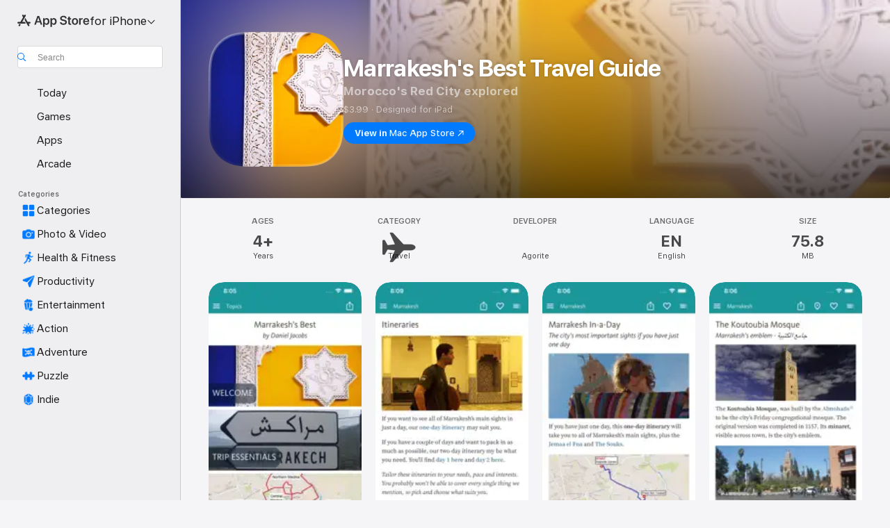

--- FILE ---
content_type: text/html
request_url: https://apps.apple.com/us/app/marrakeshs-best-travel-guide/id1474385633?ls=1
body_size: 58423
content:
<!DOCTYPE html>
<html dir="ltr" lang="en-US">
    <head>
        <meta charset="utf-8" />
        <meta http-equiv="X-UA-Compatible" content="IE=edge" />
        <meta name="viewport" content="width=device-width,initial-scale=1" />
        <meta name="applicable-device" content="pc,mobile" />
        <meta name="referrer" content="strict-origin" />

        <link
            rel="apple-touch-icon"
            sizes="180x180"
            href="/assets/favicon/favicon-180.png"
        />

        <link
            rel="icon"
            type="image/png"
            sizes="32x32"
            href="/assets/favicon/favicon-32.png"
        />

        <link
            rel="icon"
            type="image/png"
            sizes="16x16"
            href="/assets/favicon/favicon-16.png"
        />

        <link
            rel="mask-icon"
            href="/assets/favicon/favicon.svg"
            color="#1d70f2"
        />

        <link rel="manifest" href="/manifest.json" />
        <title>‎Marrakesh's Best Travel Guide App - App Store</title><!-- HEAD_svelte-h7hqm6_START --><meta name="version" content="2550.11.0-external"><!-- HEAD_svelte-h7hqm6_END --><!-- HEAD_svelte-1frznod_START --><link rel="preconnect" href="//www.apple.com/wss/fonts" crossorigin="anonymous"><link rel="stylesheet" as="style" href="//www.apple.com/wss/fonts?families=SF+Pro,v4%7CSF+Pro+Icons,v1&amp;display=swap" type="text/css" referrerpolicy="strict-origin-when-cross-origin"><!-- HEAD_svelte-1frznod_END --><!-- HEAD_svelte-eg3hvx_START -->    <meta name="description" content="Download Marrakesh's Best Travel Guide by Agorite on the App Store. See screenshots, ratings and reviews, user tips, and more games like Marrakesh's Best Travel…">  <link rel="canonical" href="https://apps.apple.com/us/app/marrakeshs-best-travel-guide/id1474385633">        <meta name="apple:title" content="Marrakesh's Best Travel Guide App - App Store"> <meta name="apple:description" content="Download Marrakesh's Best Travel Guide by Agorite on the App Store. See screenshots, ratings and reviews, user tips, and more games like Marrakesh's Best Travel…">   <meta property="og:title" content="Marrakesh's Best Travel Guide App - App Store"> <meta property="og:description" content="Download Marrakesh's Best Travel Guide by Agorite on the App Store. See screenshots, ratings and reviews, user tips, and more games like Marrakesh's Best Travel…"> <meta property="og:site_name" content="App Store"> <meta property="og:url" content="https://apps.apple.com/us/app/marrakeshs-best-travel-guide/id1474385633"> <meta property="og:image" content="https://is1-ssl.mzstatic.com/image/thumb/Purple221/v4/dc/0b/0b/dc0b0b37-d676-423b-585a-95a0573eeaa2/AppIcon-0-0-1x_U007emarketing-0-9-0-0-85-220.png/1200x630wa.jpg"> <meta property="og:image:secure_url" content="https://is1-ssl.mzstatic.com/image/thumb/Purple221/v4/dc/0b/0b/dc0b0b37-d676-423b-585a-95a0573eeaa2/AppIcon-0-0-1x_U007emarketing-0-9-0-0-85-220.png/1200x630wa.jpg"> <meta property="og:image:alt" content="Marrakesh's Best Travel Guide on the App Store"> <meta property="og:image:width" content="1200"> <meta property="og:image:height" content="630"> <meta property="og:image:type" content="image/jpg">  <meta property="og:locale" content="en_US">    <meta name="twitter:title" content="Marrakesh's Best Travel Guide App - App Store"> <meta name="twitter:description" content="Download Marrakesh's Best Travel Guide by Agorite on the App Store. See screenshots, ratings and reviews, user tips, and more games like Marrakesh's Best Travel…"> <meta name="twitter:site" content="@AppStore"> <meta name="twitter:image" content="https://is1-ssl.mzstatic.com/image/thumb/Purple221/v4/dc/0b/0b/dc0b0b37-d676-423b-585a-95a0573eeaa2/AppIcon-0-0-1x_U007emarketing-0-9-0-0-85-220.png/1200x630wa.jpg"> <meta name="twitter:image:alt" content="Marrakesh's Best Travel Guide on the App Store">    <script id="organization" type="application/ld+json">{"@context":"https://schema.org","@id":"https://apps.apple.com/#organization","@type":"Organization","name":"App Store","url":"https://apps.apple.com","logo":"https://apps.apple.com/assets/app-store.png","sameAs":["https://www.wikidata.org/wiki/Q368215","https://twitter.com/AppStore","https://www.instagram.com/appstore/","https://www.facebook.com/appstore/"],"parentOrganization":{"@type":"Organization","name":"Apple","@id":"https://www.apple.com/#organization","url":"https://www.apple.com/"}}</script>   <!-- HTML_TAG_START -->
                <script id=software-application type="application/ld+json">
                    {"@context":"https://schema.org","@type":"SoftwareApplication","name":"Marrakesh's Best Travel Guide","description":"MARRAKESH’S BEST is the ideal travel guide to Morocco's \"Red City\". Written by a pro-author it explores key DESTINATIONS; suggests ITINERARIES; details SIGHTS; then suggests great spots to EAT. All content (180+ points of interest/750+ pics) is original and independent; no recommendations are ads!\n\n——\n*** This app is ad-free and subscription-free: the single-one-off purchase also includes free updates in the future. Published by TouchScreenTravels.com: Travel guides for the digital age. Our Touch, Your Travels. ***\n——\n\nMARRAKESH’S BEST starts with a TRIP ESSENTIALS section with plenty of trip planning guidance and all the basic city information you’ll need. \n\nThis is followed by an overview of key NEIGHBOURHOODS which will help you decide where to stay and will orientate you as you explore.\n\nA hand-crafted ITINERARIES section then offers first-timers a good way to start exploring, as well as recommending a few TOURS.\n\nBut if, say, you’re particularly interested in HISTORY or ART, you might just dive straight into one of these dedicated themed sections within INTERESTS & ACTIVITIES. Others here include THE CITY WALLS; MOSQUES; AND PARKS & GARDENS.\n\nFinally the app details many great places to EAT & DRINK in a wide range of restaurants, cafes and bars near many key sights. There’s a NIGHTCLUB section for after dark too, as well as a run down of SHOPS & SHOPPING to help you find that perfect souvenir.\n\n——\n\nAPP FEATURE: TRIP PLANNING\nKey before-you-go information, including:\n• Accommodation\n• Costs & Money\n• Information & Maps\n• Seasons, Festivals & Events\n• Transport\n\nAPP FEATURE: NEIGHBOURHOODS\nMeet the key city districts:\n• Central Medina\n• Northern Medina\n• The Palmery & Sidi Youssef Ben Ali\n• The Souks\n• Southern Medina\n• Ville Nouvelle\n\nAPP FEATURE: ITINERARIES\nEasy-to-follow tours:\n• Marrakesh In-a-Day\n• Marrakesh-In-2-Days\n• Bicycle Tours\n\nAPP FEATURE:  INTERESTS & ACTIVITIES\nBackgrounders and practical advice on:\n• Art\n• The Big Six Sights\n• The City Walls\n• Foundouks\n• History\n• Mosques\n• Parks & Gardens\n• The Seven Saints of Marrakesh\n\nAPP FEATURE: LISTINGS\nWhere best to eat, drink, shop and more:\n• Bars & Drinking\n• Cafés\n• Patisseries & Sweets\n• Nightclubs\n• Restaurants\n• Shops & Shopping\n\n——\n\nAPP FEATURES: TECHNICAL\n• NAVIGATE quickly using the app's many image buttons; a global search; and internal hyperlinks.\n• LOCATION info (using your device's GPS).\n• Detailed OFFLINE MAPS and the ability to ADD YOUR OWN markers.\n• Save and share FAVOURITES.\n• One-click website LINKS.\n• One-click PHONE CALLS (on phones).\n• Easily CONTACT the author.\n\n——\n\nCREDITS\n• AUTHOR: Daniel Jacobs, from London, previously worked for the Rough Guides travel guidebook company, and has authored or updated Rough Guide books in Morocco and other north African countries, as well as in east and west Africa, Asia, Europe and Latin America.\n• ICON: Ben Ostrower on Unsplash\n\n——\n\nREVIEWS AND RATINGS\nReviews and ratings are like gold dust to small developers like us, if you like the app please go back into the app store, find it and leave a review or just a rating. It really helps us. Thanks.","image":"https://is1-ssl.mzstatic.com/image/thumb/Purple221/v4/dc/0b/0b/dc0b0b37-d676-423b-585a-95a0573eeaa2/AppIcon-0-0-1x_U007emarketing-0-9-0-0-85-220.png/1200x630wa.png","availableOnDevice":"iPhone, iPad, iPod","operatingSystem":"Requires iOS 12.0 or later. Compatible with iPhone, iPad, and iPod touch.","offers":{"@type":"Offer","price":3.99,"priceCurrency":"USD"},"applicationCategory":"Travel","aggregateRating":{"@type":"AggregateRating","ratingValue":0,"reviewCount":0},"author":{"@type":"Organization","name":"Agorite","url":"https://apps.apple.com/us/developer/agorite/id905197684"}}
                </script>
                <!-- HTML_TAG_END -->    <!-- HEAD_svelte-eg3hvx_END -->
      <script type="module" crossorigin src="/assets/index~CmXAGhvsky.js"></script>
      <link rel="stylesheet" crossorigin href="/assets/index~BZJvkGJD8q.css">
      <script type="module">import.meta.url;import("_").catch(()=>1);async function* g(){};window.__vite_is_modern_browser=true;</script>
      <script type="module">!function(){if(window.__vite_is_modern_browser)return;console.warn("vite: loading legacy chunks, syntax error above and the same error below should be ignored");var e=document.getElementById("vite-legacy-polyfill"),n=document.createElement("script");n.src=e.src,n.onload=function(){System.import(document.getElementById('vite-legacy-entry').getAttribute('data-src'))},document.body.appendChild(n)}();</script>
    </head>

    <body>

        <div class="body-container">
               <div class="app-container svelte-sh6d9r" data-testid="app-container"><div class="navigation-container svelte-sh6d9r"><div class="navigation-wrapper svelte-1qmvp5w"><nav data-testid="navigation" class="navigation svelte-13li0vp"><div class="navigation__header svelte-13li0vp"><div slot="logo" class="platform-selector-container svelte-1qmvp5w"><span id="app-store-icon-contianer" class="app-store-icon-container svelte-1qmvp5w" role="img" aria-label="App Store"><svg width="121" height="21" viewBox="0 0 121 21" xmlns="http://www.w3.org/2000/svg" focusable="false"><g fill="currentColor" fill-rule="nonzero" opacity=".9"><path d="M11.417 12.204H8.094l5.8-10.067c.19-.328.25-.683.178-1.065a1.214 1.214 0 0 0-.637-.87c-.357-.21-.717-.25-1.082-.121a1.43 1.43 0 0 0-.811.684l-.575.942-.572-.942a1.46 1.46 0 0 0-.81-.69c-.361-.132-.722-.09-1.084.128-.354.204-.563.495-.628.874-.065.379-.003.732.188 1.06L9.412 4.45l-4.49 7.755H1.434c-.37 0-.7.126-.994.378-.293.253-.44.583-.44.992 0 .404.147.731.44.983.293.252.625.378.994.378h11.979a2.449 2.449 0 0 0-.017-1.242 2.097 2.097 0 0 0-.66-1.06c-.327-.286-.767-.429-1.32-.429Zm9.086 0h-3.477l-3.798-6.559c-.38.28-.65.694-.811 1.244a4.654 4.654 0 0 0-.154 1.755c.058.62.226 1.172.506 1.656l4.798 8.288c.184.327.457.555.818.685.36.13.721.093 1.084-.112.355-.199.569-.489.64-.87.072-.382.013-.74-.179-1.073L18.6 14.935h1.904c.374 0 .707-.126.998-.378.29-.252.436-.58.436-.983 0-.409-.146-.74-.436-.992a1.479 1.479 0 0 0-.998-.378Zm-17.72 3.713-.758 1.3c-.19.334-.251.69-.184 1.069.068.378.276.67.625.875.368.21.732.249 1.094.116a1.51 1.51 0 0 0 .818-.689l1.106-1.881c-.088-.159-.257-.325-.506-.498a2.474 2.474 0 0 0-.937-.374c-.376-.075-.795-.048-1.257.082ZM28.145 16.906h2.768l1.251-3.825h5.506l1.251 3.825h2.78L36.408 2.109h-2.973l-5.291 14.797Zm6.747-12.162h.061l2.05 6.296h-4.172l2.06-6.296ZM43.013 20.494h2.553V15.07h.051c.615 1.272 1.856 2.05 3.404 2.05 2.728 0 4.471-2.152 4.471-5.639v-.01c0-3.507-1.743-5.66-4.501-5.66-1.559 0-2.748.8-3.374 2.102h-.051V6.036h-2.553v14.458Zm5.219-5.526c-1.58 0-2.687-1.364-2.687-3.487v-.01c0-2.133 1.108-3.507 2.687-3.507 1.63 0 2.656 1.333 2.656 3.507v.01c0 2.143-1.026 3.487-2.656 3.487ZM55.133 20.494h2.553V15.07h.051c.616 1.272 1.856 2.05 3.405 2.05 2.727 0 4.47-2.152 4.47-5.639v-.01c0-3.507-1.743-5.66-4.501-5.66-1.559 0-2.748.8-3.374 2.102h-.051V6.036h-2.553v14.458Zm5.219-5.526c-1.58 0-2.687-1.364-2.687-3.487v-.01c0-2.133 1.108-3.507 2.687-3.507 1.63 0 2.656 1.333 2.656 3.507v.01c0 2.143-1.026 3.487-2.656 3.487ZM76.912 17.162c3.61 0 5.783-1.754 5.783-4.512v-.01c0-2.307-1.343-3.558-4.42-4.194l-1.599-.328c-1.784-.37-2.594-.984-2.594-2.03v-.01c0-1.18 1.077-1.99 2.81-2 1.66 0 2.799.769 2.973 2.06l.02.124h2.533l-.01-.174c-.154-2.533-2.266-4.235-5.496-4.235-3.189 0-5.476 1.763-5.486 4.368v.01c0 2.205 1.436 3.558 4.348 4.163l1.59.328c1.906.4 2.676.995 2.676 2.102v.01c0 1.272-1.17 2.103-3.036 2.103-1.856 0-3.158-.79-3.353-2.061l-.02-.123h-2.533l.01.154c.175 2.655 2.41 4.255 5.804 4.255ZM88.458 17.12c.513 0 .964-.05 1.261-.091V15.11c-.174.01-.369.041-.615.041-.933 0-1.405-.338-1.405-1.405V8.005h2.02V6.036H87.7V3.278h-2.594v2.758h-1.538v1.97h1.538v5.957c0 2.235 1.077 3.158 3.353 3.158ZM96.271 17.12c3.19 0 5.26-2.122 5.26-5.649v-.02c0-3.507-2.101-5.64-5.27-5.64-3.158 0-5.25 2.153-5.25 5.64v.02c0 3.517 2.061 5.65 5.26 5.65Zm.01-2.06c-1.63 0-2.665-1.302-2.665-3.589v-.02c0-2.256 1.056-3.569 2.645-3.569 1.62 0 2.666 1.302 2.666 3.568v.021c0 2.276-1.035 3.589-2.645 3.589ZM103.172 16.906h2.554v-6.307c0-1.61.871-2.522 2.317-2.522.43 0 .82.061 1.036.143V5.913a3.326 3.326 0 0 0-.81-.102c-1.251 0-2.154.79-2.492 2.102h-.051V6.036h-2.554v10.87ZM115.17 17.12c2.84 0 4.44-1.68 4.778-3.352l.03-.113h-2.389l-.02.072c-.246.728-1.077 1.405-2.348 1.405-1.661 0-2.707-1.128-2.748-3.036h7.608v-.82c0-3.281-1.928-5.465-5.035-5.465s-5.106 2.256-5.106 5.68v.01c0 3.456 1.969 5.62 5.23 5.62Zm-.093-9.31c1.354 0 2.338.862 2.523 2.584h-5.097c.205-1.671 1.22-2.584 2.574-2.584Z" style="mix-blend-mode:normal" transform="translate(.086 .095)"></path></g></svg></span> <nav class="svelte-1hs3qpl"> <button class="menu-trigger svelte-bmr6en" aria-controls="4bfbfc30-c355-4f5b-af49-0952b9b9f6fe" aria-haspopup="menu" aria-expanded="false"><span class="platform-selector-text svelte-1hs3qpl" id="platform-selector-text" aria-labelledby="app-store-icon-contianer platform-selector-text" aria-haspopup="menu">for iPhone    <svg xmlns="http://www.w3.org/2000/svg" viewBox="0 0 109.73 100" style="overflow:visible" aria-hidden="false"><path fill="none" d="M0-15h109.73v120H0z"></path><path d="M54.884 70.758c1.234 0 2.435-.477 3.286-1.431l37.78-38.673c.818-.829 1.316-1.885 1.316-3.139 0-2.538-1.907-4.496-4.444-4.496-1.192 0-2.383.528-3.202 1.295L52.251 62.483h5.225l-37.38-38.169c-.808-.767-1.907-1.295-3.139-1.295-2.549 0-4.496 1.958-4.496 4.496 0 1.254.508 2.32 1.326 3.15l37.822 38.673c.891.953 1.99 1.42 3.275 1.42Z"></path></svg></span></button> <ul id="4bfbfc30-c355-4f5b-af49-0952b9b9f6fe" hidden tabindex="-1" class="menu-popover focus-visible svelte-bmr6en"><li class="menu-item svelte-bmr6en" role="presentation"><a href="https://apps.apple.com/us/iphone/today" data-test-id="internal-link"><span class="platform-selector svelte-rn3aot is-active"><div class="icon-container svelte-rn3aot">      <svg viewBox="0 0 62.771 103.335" aria-hidden="false"><path d="M13.275 103.335h36.169c7.963 0 13.326-5.053 13.326-12.665V12.665C62.771 5.053 57.407 0 49.444 0H13.275C5.301 0 0 5.053 0 12.665V90.67c0 7.612 5.301 12.665 13.275 12.665Zm1.005-7.842c-4.09 0-6.427-2.183-6.427-6.116V13.959c0-3.933 2.338-6.106 6.427-6.106h6.27c.766 0 1.181.405 1.181 1.173v1.109c.001 2.002 1.35 3.413 3.352 3.413h12.605c2.054 0 3.34-1.411 3.34-3.413v-1.11c0-.766.415-1.171 1.183-1.171h6.228c4.141-.001 6.427 2.172 6.427 6.106v75.417c0 3.933-2.286 6.116-6.427 6.116Zm6.775-3.581h20.712c1.296 0 2.27-.924 2.27-2.282s-.973-2.27-2.269-2.27H21.055c-1.358 0-2.27.912-2.27 2.27s.912 2.282 2.27 2.282Z" fill="currentColor"></path></svg></div> <span class="platform-title svelte-rn3aot" aria-label="App Store for iPhone">iPhone</span> </span></a>  </li><li class="menu-item svelte-bmr6en" role="presentation"><a href="https://apps.apple.com/us/ipad/today" data-test-id="internal-link"><span class="platform-selector svelte-rn3aot"><div class="icon-container svelte-rn3aot">      <svg viewBox="0 0 115.09 89.912" aria-hidden="false"><path d="M15.318 89.912h84.454c10.232 0 15.318-5.107 15.318-15.163V15.163C115.09 5.107 110.004 0 99.772 0H15.318C5.138 0 0 5.086 0 15.163v59.586c0 10.077 5.138 15.163 15.318 15.163Zm.125-7.905c-4.877 0-7.59-2.558-7.59-7.641v-58.82c0-5.032 2.713-7.64 7.59-7.64h84.204c4.834-.001 7.59 2.607 7.59 7.639v58.821c-.001 5.083-2.757 7.64-7.591 7.64Zm23.253-3.739h37.75c1.305 0 2.228-.86 2.228-2.218.001-1.41-.922-2.28-2.229-2.28H38.696c-1.306-.002-2.28.868-2.28 2.278-.001 1.36.974 2.222 2.279 2.222Z" fill="currentColor"></path></svg></div> <span class="platform-title svelte-rn3aot" aria-label="App Store for iPad">iPad</span> </span></a>  </li><li class="menu-item svelte-bmr6en" role="presentation"><a href="https://apps.apple.com/us/mac/discover" data-test-id="internal-link"><span class="platform-selector svelte-rn3aot"><div class="icon-container svelte-rn3aot">      <svg viewBox="0 0 140.769 79.424" aria-hidden="false"><path d="M0 73.887c0 3.049 2.478 5.537 5.475 5.537h129.82c3.038 0 5.475-2.488 5.475-5.537 0-3.09-2.437-5.578-5.475-5.578H124.59v-57.96C124.59 3.52 120.956 0 114.136 0H26.633c-6.457 0-10.452 3.52-10.452 10.35v57.958H5.475C2.478 68.309 0 70.797 0 73.887Zm24.086-5.578V12.585c0-3.161 1.529-4.742 4.7-4.742h83.198c3.171 0 4.751 1.58 4.751 4.742V68.31ZM55.65 7.843h1.244c.728 0 1.143.363 1.143 1.183v.591c0 2.003 1.286 3.413 3.392 3.413h18.036c1.992 0 3.289-1.41 3.289-3.413v-.591c0-.82.415-1.183 1.183-1.183h1.246v-4.02H55.649Z" fill="currentColor"></path></svg></div> <span class="platform-title svelte-rn3aot" aria-label="App Store for Mac">Mac</span> </span></a>  </li><li class="menu-item svelte-bmr6en" role="presentation"><a href="https://apps.apple.com/us/vision/apps-and-games" data-test-id="internal-link"><span class="platform-selector svelte-rn3aot"><div class="icon-container svelte-rn3aot">      <svg xmlns="http://www.w3.org/2000/svg" viewBox="0 0 171.057 120" aria-hidden="false"><path d="M45.735 99.548c-19.145 0-33.274-16.993-33.274-39.752 0-37.652 33.058-41.401 73.067-41.401 40.01 0 73.068 3.719 73.068 41.401 0 22.759-14.122 39.752-33.238 39.752-19.916 0-29.459-16.541-39.83-16.541-10.378 0-19.906 16.541-39.793 16.541zm79.732-10.561c13.801 0 22.622-11.339 22.622-29.191 0-28.302-23.431-30.902-62.561-30.902-39.13 0-62.561 2.637-62.561 30.902 0 17.852 8.821 29.191 22.659 29.191 17.367 0 23.469-16.523 39.902-16.523 16.426 0 22.573 16.523 39.939 16.523z" fill="currentColor"></path></svg></div> <span class="platform-title svelte-rn3aot" aria-label="App Store for Vision">Vision</span> </span></a>  </li><li class="menu-item svelte-bmr6en" role="presentation"><a href="https://apps.apple.com/us/watch/apps-and-games" data-test-id="internal-link"><span class="platform-selector svelte-rn3aot"><div class="icon-container svelte-rn3aot">      <svg viewBox="0 0 70.762 104.469" aria-hidden="false"><path d="M0 71.965c0 7.57 2.937 13.122 8.492 16.165 2.698 1.442 4.232 3.256 5.26 6.483l1.518 5.26c.934 3.123 3.102 4.597 6.39 4.597h22.554c3.403-.001 5.416-1.423 6.391-4.596l1.58-5.261c.965-3.227 2.552-5.04 5.198-6.483 5.555-3.043 8.492-8.595 8.492-16.165V32.503c0-7.569-2.937-13.122-8.492-16.163-2.646-1.444-4.233-3.257-5.198-6.484l-1.58-5.261C49.733 1.525 47.565 0 44.215 0H21.66c-3.288 0-5.456 1.473-6.39 4.595l-1.518 5.26c-.976 3.177-2.51 5.094-5.26 6.485C2.989 19.226 0 24.83 0 32.503Zm64.824-23.17h1.767c2.499-.001 4.171-1.745 4.171-4.474v-6.626c0-2.78-1.67-4.524-4.171-4.524h-1.767ZM7.129 70.92V33.56c0-7.297 4.261-11.673 11.351-11.673h28.925c7.141 0 11.34 4.376 11.34 11.673v37.36c.001 7.285-4.198 11.66-11.339 11.66H18.48c-7.09.001-11.35-4.374-11.35-11.66Z" fill="currentColor"></path></svg></div> <span class="platform-title svelte-rn3aot" aria-label="App Store for Watch">Watch</span> </span></a>  </li><li class="menu-item svelte-bmr6en" role="presentation"><a href="https://apps.apple.com/us/tv/discover" data-test-id="internal-link"><span class="platform-selector svelte-rn3aot"><div class="icon-container svelte-rn3aot">      <svg viewBox="0 0 122.045 97.575" aria-hidden="false"><path d="M12.523 81.04h97c8.227 0 12.521-4.307 12.521-12.524V12.575C122.045 4.305 117.75 0 109.522 0h-97C4.296 0 0 4.306 0 12.575v55.942c0 8.217 4.295 12.522 12.523 12.522ZM36.49 97.574h49.065a3.93 3.93 0 0 0 3.937-3.914c0-2.249-1.74-3.979-3.937-3.979H36.49c-2.197-.001-3.937 1.729-3.937 3.978a3.93 3.93 0 0 0 3.937 3.916ZM12.658 73.186c-3.172 0-4.805-1.622-4.805-4.794V12.699c0-3.224 1.633-4.845 4.805-4.845h96.73c3.17 0 4.802 1.621 4.802 4.845v55.693c.001 3.172-1.63 4.794-4.803 4.794Z" fill="currentColor"></path></svg></div> <span class="platform-title svelte-rn3aot" aria-label="App Store for TV">TV</span> </span></a>  </li> </ul></nav></div> <div class="search-input-container svelte-1qmvp5w"><div class="search-input-wrapper svelte-f3zl7m"><div data-testid="amp-search-input" aria-controls="search-suggestions" aria-expanded="false" aria-haspopup="listbox" aria-owns="search-suggestions" class="search-input-container svelte-rg26q6" tabindex="-1" role=""><div class="flex-container svelte-rg26q6"><form id="search-input-form" class="svelte-rg26q6"><svg height="16" width="16" viewBox="0 0 16 16" class="search-svg" aria-hidden="true"><path d="M11.87 10.835c.018.015.035.03.051.047l3.864 3.863a.735.735 0 1 1-1.04 1.04l-3.863-3.864a.744.744 0 0 1-.047-.051 6.667 6.667 0 1 1 1.035-1.035zM6.667 12a5.333 5.333 0 1 0 0-10.667 5.333 5.333 0 0 0 0 10.667z"></path></svg> <input value="" aria-autocomplete="list" aria-multiline="false" aria-controls="search-suggestions" aria-label="Search" placeholder="Search" spellcheck="false" autocomplete="off" autocorrect="off" autocapitalize="off" type="text" inputmode="search" class="search-input__text-field svelte-rg26q6" data-testid="search-input__text-field"></form> </div> <div data-testid="search-scope-bar"></div>   </div> </div></div> </div> <div data-testid="navigation-content" class="navigation__content svelte-13li0vp" id="navigation" aria-hidden="false"><div class="navigation__scrollable-container svelte-13li0vp"><div data-testid="navigation-items-primary" class="navigation-items navigation-items--primary svelte-ng61m8"> <ul class="navigation-items__list svelte-ng61m8">  <li class="navigation-item navigation-item__LandingPage_iphone/today_Intent svelte-1a5yt87" aria-selected="false" data-testid="navigation-item"> <a href="https://apps.apple.com/us/iphone/today" class="navigation-item__link svelte-1a5yt87" role="button" data-testid="https://apps.apple.com/us/iphone/today" aria-pressed="false"><div class="navigation-item__content svelte-zhx7t9"> <span class="navigation-item__icon svelte-zhx7t9"> <svg xmlns="http://www.w3.org/2000/svg" viewBox="0 0 107.046 120" aria-hidden="true"><path d="M34.77 32.741h39.37c1.72 0 3.005-1.337 3.005-3.058 0-1.658-1.285-2.943-3.005-2.943H34.77c-1.783 0-3.109 1.285-3.109 2.943 0 1.721 1.326 3.058 3.109 3.058zm0 14.16h23.071c1.731 0 3.057-1.337 3.057-3.047 0-1.669-1.326-2.943-3.057-2.943H34.77c-1.783 0-3.109 1.274-3.109 2.943 0 1.71 1.326 3.047 3.109 3.047zm.769 48.307h36.02c4.299 0 6.521-2.212 6.521-6.511V61.581c0-4.299-2.222-6.51-6.521-6.51h-36.02c-4.144 0-6.573 2.211-6.573 6.51v27.116c0 4.299 2.429 6.511 6.573 6.511zm-23.078 1.796c0 10.232 5.034 15.318 15.111 15.318h51.851c10.087 0 15.163-5.086 15.163-15.318v-74.03c0-10.18-5.076-15.317-15.163-15.317H27.572c-10.077 0-15.111 5.137-15.111 15.317zm7.853-.124V23.099c0-4.876 2.61-7.589 7.693-7.589H79.04c5.031 0 7.651 2.713 7.651 7.589V96.88c0 4.876-2.62 7.589-7.651 7.589H28.007c-5.083 0-7.693-2.713-7.693-7.589z"></path></svg> </span> <span class="navigation-item__label svelte-zhx7t9"> Today </span> </div></a>  </li>  <li class="navigation-item navigation-item__LandingPage_iphone/games_Intent svelte-1a5yt87" aria-selected="false" data-testid="navigation-item"> <a href="https://apps.apple.com/us/iphone/games" class="navigation-item__link svelte-1a5yt87" role="button" data-testid="https://apps.apple.com/us/iphone/games" aria-pressed="false"><div class="navigation-item__content svelte-zhx7t9"> <span class="navigation-item__icon svelte-zhx7t9"> <svg xmlns="http://www.w3.org/2000/svg" viewBox="0 0 20.904 20.654" aria-hidden="true"><path d="M8.118 20.508c1.026-.225 2.842-.86 3.74-1.553 1.3-1.006 1.924-2.11 1.827-3.896l-.03-.899c.83-.566 1.631-1.26 2.403-2.05 2.715-2.784 4.482-7.208 4.482-11.065C20.54.459 20.071 0 19.485 0c-3.847 0-8.271 1.768-11.054 4.473-.82.81-1.504 1.591-2.06 2.412l-.89-.03c-1.718-.078-2.86.46-3.896 1.817-.693.918-1.338 2.715-1.562 3.75-.147.713.449 1.035.976.898 1.152-.224 2.393-.722 3.399-.644v.634c-.02.45.039.733.38 1.085l1.368 1.357c.36.351.634.42 1.084.4l.625-.02c.107 1.036-.372 2.247-.635 3.4-.186.663.283 1.113.898.976ZM13.89 8.71a2.065 2.065 0 0 1-2.07-2.07c0-1.153.917-2.08 2.07-2.08a2.076 2.076 0 1 1 0 4.15ZM2.59 19.1l1.651-.048c.537-.01.967-.176 1.319-.528.44-.44.556-1.064.478-1.494-.058-.351-.41-.449-.566-.166-.069.098-.127.196-.244.303-.245.254-.43.313-.743.332l-.966.059a.265.265 0 0 1-.274-.264l.059-.977c.02-.322.088-.508.332-.732a1.53 1.53 0 0 1 .312-.244c.274-.127.176-.527-.166-.576a1.78 1.78 0 0 0-1.494.488c-.361.371-.527.781-.537 1.309l-.049 1.65c-.02.547.352.908.889.889Z" fill="currentColor"></path></svg> </span> <span class="navigation-item__label svelte-zhx7t9"> Games </span> </div></a>  </li>  <li class="navigation-item navigation-item__LandingPage_iphone/apps_Intent svelte-1a5yt87" aria-selected="false" data-testid="navigation-item"> <a href="https://apps.apple.com/us/iphone/apps" class="navigation-item__link svelte-1a5yt87" role="button" data-testid="https://apps.apple.com/us/iphone/apps" aria-pressed="false"><div class="navigation-item__content svelte-zhx7t9"> <span class="navigation-item__icon svelte-zhx7t9"> <svg xmlns="http://www.w3.org/2000/svg" viewBox="0 0 24.805 23.486" aria-hidden="true"><g fill="currentColor"><path d="m2.48 15.137 6.036 2.754c1.445.664 2.578.976 3.7.976 1.134 0 2.266-.312 3.712-.976l6.035-2.754c.044-.02.087-.04.127-.063.458.395.625.835.625 1.293 0 .674-.352 1.299-1.475 1.807l-6.025 2.754c-1.26.576-2.158.82-2.998.82-.83 0-1.729-.244-2.988-.82l-6.026-2.754C2.08 17.666 1.73 17.04 1.73 16.367c0-.459.163-.9.622-1.294Z"></path><path d="m2.48 10.479 6.036 2.763c1.445.654 2.578.977 3.7.977 1.134 0 2.266-.322 3.712-.977l6.035-2.764c.036-.016.07-.032.103-.05.476.397.649.844.649 1.31 0 .674-.352 1.3-1.475 1.817l-6.025 2.744c-1.26.576-2.158.82-2.998.82-.83 0-1.729-.244-2.988-.82l-6.026-2.744c-1.123-.518-1.474-1.143-1.474-1.817 0-.466.168-.914.646-1.311Z"></path><path d="M12.217 12.49c.84 0 1.738-.244 2.998-.82l6.025-2.754c1.123-.508 1.475-1.133 1.475-1.807 0-.683-.361-1.308-1.475-1.816l-6.045-2.744c-1.23-.557-2.129-.82-2.978-.82-.84 0-1.739.263-2.979.82L3.203 5.293C2.08 5.801 1.73 6.426 1.73 7.109c0 .674.351 1.3 1.474 1.807L9.23 11.67c1.26.576 2.158.82 2.988.82Z"></path></g></svg> </span> <span class="navigation-item__label svelte-zhx7t9"> Apps </span> </div></a>  </li>  <li class="navigation-item navigation-item__LandingPage_iphone/arcade_Intent svelte-1a5yt87" aria-selected="false" data-testid="navigation-item"> <a href="https://apps.apple.com/us/iphone/arcade" class="navigation-item__link svelte-1a5yt87" role="button" data-testid="https://apps.apple.com/us/iphone/arcade" aria-pressed="false"><div class="navigation-item__content svelte-zhx7t9"> <span class="navigation-item__icon svelte-zhx7t9"> <svg xmlns="http://www.w3.org/2000/svg" viewBox="0 0 23.623 21.396" aria-hidden="true"><path d="M11.63 21.396a7.621 7.621 0 0 0 3.282-.712l6.777-3.047c1.055-.479 1.573-.87 1.573-1.7v-.742c0-.322-.342-.39-.528-.302l-7.275 3.3a9.272 9.272 0 0 1-3.818.82c-1.309 0-2.373-.175-3.819-.84l-7.285-3.3c-.185-.088-.537 0-.537.322v.742c0 .83.518 1.221 1.582 1.7l6.768 3.047c.918.41 1.923.712 3.28.712Zm.01-3.72a7.972 7.972 0 0 0 3.301-.703l6.895-3.135c.596-.273 1.426-.732 1.426-1.416 0-.684-.84-1.143-1.446-1.416L14.941 7.87a7.873 7.873 0 0 0-2.45-.654v5.43c0 .283-.333.546-.85.546-.508 0-.84-.263-.84-.546v-5.43c-.899.097-1.7.322-2.451.654l-7.305 3.34c-.703.312-1.016.752-1.016 1.21 0 .46.313.9.996 1.212l7.325 3.34a7.832 7.832 0 0 0 3.29.703Zm-7.09-4.287c-.859 0-1.552-.42-1.552-.957 0-.528.693-.948 1.553-.948s1.543.42 1.543.948c0 .537-.684.957-1.543.957Zm7.09-6.973a3.193 3.193 0 0 1-3.193-3.184C8.447 1.475 9.883.06 11.641.06a3.168 3.168 0 0 1 3.174 3.173 3.176 3.176 0 0 1-3.174 3.184Z" fill="currentColor"></path></svg> </span> <span class="navigation-item__label svelte-zhx7t9"> Arcade </span> </div></a>  </li></ul> </div>   <div slot="after-navigation-items" class="platform-selector-inline svelte-1qmvp5w"><h3 class="svelte-1qmvp5w">Platform</h3> <ul class="svelte-1qmvp5w">  <li><a href="https://apps.apple.com/us/iphone/today" data-test-id="internal-link"><span class="platform svelte-1qmvp5w is-active"><div class="icon-container svelte-1qmvp5w" aria-hidden="true">      <svg viewBox="0 0 62.771 103.335" aria-hidden="false"><path d="M13.275 103.335h36.169c7.963 0 13.326-5.053 13.326-12.665V12.665C62.771 5.053 57.407 0 49.444 0H13.275C5.301 0 0 5.053 0 12.665V90.67c0 7.612 5.301 12.665 13.275 12.665Zm1.005-7.842c-4.09 0-6.427-2.183-6.427-6.116V13.959c0-3.933 2.338-6.106 6.427-6.106h6.27c.766 0 1.181.405 1.181 1.173v1.109c.001 2.002 1.35 3.413 3.352 3.413h12.605c2.054 0 3.34-1.411 3.34-3.413v-1.11c0-.766.415-1.171 1.183-1.171h6.228c4.141-.001 6.427 2.172 6.427 6.106v75.417c0 3.933-2.286 6.116-6.427 6.116Zm6.775-3.581h20.712c1.296 0 2.27-.924 2.27-2.282s-.973-2.27-2.269-2.27H21.055c-1.358 0-2.27.912-2.27 2.27s.912 2.282 2.27 2.282Z" fill="currentColor"></path></svg> </div> <span class="platform-title svelte-1qmvp5w">iPhone</span> </span> </a> </li>  <li><a href="https://apps.apple.com/us/ipad/today" data-test-id="internal-link"><span class="platform svelte-1qmvp5w"><div class="icon-container svelte-1qmvp5w" aria-hidden="true">      <svg viewBox="0 0 115.09 89.912" aria-hidden="false"><path d="M15.318 89.912h84.454c10.232 0 15.318-5.107 15.318-15.163V15.163C115.09 5.107 110.004 0 99.772 0H15.318C5.138 0 0 5.086 0 15.163v59.586c0 10.077 5.138 15.163 15.318 15.163Zm.125-7.905c-4.877 0-7.59-2.558-7.59-7.641v-58.82c0-5.032 2.713-7.64 7.59-7.64h84.204c4.834-.001 7.59 2.607 7.59 7.639v58.821c-.001 5.083-2.757 7.64-7.591 7.64Zm23.253-3.739h37.75c1.305 0 2.228-.86 2.228-2.218.001-1.41-.922-2.28-2.229-2.28H38.696c-1.306-.002-2.28.868-2.28 2.278-.001 1.36.974 2.222 2.279 2.222Z" fill="currentColor"></path></svg> </div> <span class="platform-title svelte-1qmvp5w">iPad</span> </span> </a> </li>  <li><a href="https://apps.apple.com/us/mac/discover" data-test-id="internal-link"><span class="platform svelte-1qmvp5w"><div class="icon-container svelte-1qmvp5w" aria-hidden="true">      <svg viewBox="0 0 140.769 79.424" aria-hidden="false"><path d="M0 73.887c0 3.049 2.478 5.537 5.475 5.537h129.82c3.038 0 5.475-2.488 5.475-5.537 0-3.09-2.437-5.578-5.475-5.578H124.59v-57.96C124.59 3.52 120.956 0 114.136 0H26.633c-6.457 0-10.452 3.52-10.452 10.35v57.958H5.475C2.478 68.309 0 70.797 0 73.887Zm24.086-5.578V12.585c0-3.161 1.529-4.742 4.7-4.742h83.198c3.171 0 4.751 1.58 4.751 4.742V68.31ZM55.65 7.843h1.244c.728 0 1.143.363 1.143 1.183v.591c0 2.003 1.286 3.413 3.392 3.413h18.036c1.992 0 3.289-1.41 3.289-3.413v-.591c0-.82.415-1.183 1.183-1.183h1.246v-4.02H55.649Z" fill="currentColor"></path></svg> </div> <span class="platform-title svelte-1qmvp5w">Mac</span> </span> </a> </li>  <li><a href="https://apps.apple.com/us/vision/apps-and-games" data-test-id="internal-link"><span class="platform svelte-1qmvp5w"><div class="icon-container svelte-1qmvp5w" aria-hidden="true">      <svg xmlns="http://www.w3.org/2000/svg" viewBox="0 0 171.057 120" aria-hidden="false"><path d="M45.735 99.548c-19.145 0-33.274-16.993-33.274-39.752 0-37.652 33.058-41.401 73.067-41.401 40.01 0 73.068 3.719 73.068 41.401 0 22.759-14.122 39.752-33.238 39.752-19.916 0-29.459-16.541-39.83-16.541-10.378 0-19.906 16.541-39.793 16.541zm79.732-10.561c13.801 0 22.622-11.339 22.622-29.191 0-28.302-23.431-30.902-62.561-30.902-39.13 0-62.561 2.637-62.561 30.902 0 17.852 8.821 29.191 22.659 29.191 17.367 0 23.469-16.523 39.902-16.523 16.426 0 22.573 16.523 39.939 16.523z" fill="currentColor"></path></svg> </div> <span class="platform-title svelte-1qmvp5w">Vision</span> </span> </a> </li>  <li><a href="https://apps.apple.com/us/watch/apps-and-games" data-test-id="internal-link"><span class="platform svelte-1qmvp5w"><div class="icon-container svelte-1qmvp5w" aria-hidden="true">      <svg viewBox="0 0 70.762 104.469" aria-hidden="false"><path d="M0 71.965c0 7.57 2.937 13.122 8.492 16.165 2.698 1.442 4.232 3.256 5.26 6.483l1.518 5.26c.934 3.123 3.102 4.597 6.39 4.597h22.554c3.403-.001 5.416-1.423 6.391-4.596l1.58-5.261c.965-3.227 2.552-5.04 5.198-6.483 5.555-3.043 8.492-8.595 8.492-16.165V32.503c0-7.569-2.937-13.122-8.492-16.163-2.646-1.444-4.233-3.257-5.198-6.484l-1.58-5.261C49.733 1.525 47.565 0 44.215 0H21.66c-3.288 0-5.456 1.473-6.39 4.595l-1.518 5.26c-.976 3.177-2.51 5.094-5.26 6.485C2.989 19.226 0 24.83 0 32.503Zm64.824-23.17h1.767c2.499-.001 4.171-1.745 4.171-4.474v-6.626c0-2.78-1.67-4.524-4.171-4.524h-1.767ZM7.129 70.92V33.56c0-7.297 4.261-11.673 11.351-11.673h28.925c7.141 0 11.34 4.376 11.34 11.673v37.36c.001 7.285-4.198 11.66-11.339 11.66H18.48c-7.09.001-11.35-4.374-11.35-11.66Z" fill="currentColor"></path></svg> </div> <span class="platform-title svelte-1qmvp5w">Watch</span> </span> </a> </li>  <li><a href="https://apps.apple.com/us/tv/discover" data-test-id="internal-link"><span class="platform svelte-1qmvp5w"><div class="icon-container svelte-1qmvp5w" aria-hidden="true">      <svg viewBox="0 0 122.045 97.575" aria-hidden="false"><path d="M12.523 81.04h97c8.227 0 12.521-4.307 12.521-12.524V12.575C122.045 4.305 117.75 0 109.522 0h-97C4.296 0 0 4.306 0 12.575v55.942c0 8.217 4.295 12.522 12.523 12.522ZM36.49 97.574h49.065a3.93 3.93 0 0 0 3.937-3.914c0-2.249-1.74-3.979-3.937-3.979H36.49c-2.197-.001-3.937 1.729-3.937 3.978a3.93 3.93 0 0 0 3.937 3.916ZM12.658 73.186c-3.172 0-4.805-1.622-4.805-4.794V12.699c0-3.224 1.633-4.845 4.805-4.845h96.73c3.17 0 4.802 1.621 4.802 4.845v55.693c.001 3.172-1.63 4.794-4.803 4.794Z" fill="currentColor"></path></svg> </div> <span class="platform-title svelte-1qmvp5w">TV</span> </span> </a> </li></ul></div></div> <div class="navigation__native-cta"></div></div> </nav> </div></div> <div style="display: flex; position: relative; flex-direction: column; min-height: 100vh; "><main class="page-container svelte-sh6d9r">   <dialog data-testid="dialog" class="svelte-1a4zf5b" id="" aria-hidden="true"><div class="modal-content svelte-1lx4bs1"></div> </dialog> <div class="default-page-container svelte-yudjcw" data-testid="default-page-container">    <section data-test-id="shelf-wrapper" class="shelf svelte-1svznay"> <div class="container svelte-1bm25t" style="--background-color: rgb(23,30,130); --background-image: url(https://is1-ssl.mzstatic.com/image/thumb/Purple221/v4/dc/0b/0b/dc0b0b37-d676-423b-585a-95a0573eeaa2/AppIcon-0-0-1x_U007emarketing-0-9-0-0-85-220.png/400x400bb.webp);"><div class="rotate svelte-1bm25t"></div> <div class="blur svelte-1bm25t"></div> <div class="content-container svelte-1bm25t"><div class="app-icon-contianer svelte-1bm25t without-border" aria-hidden="true"><div class="app-icon svelte-166xw8t     rounded-rect-prerendered" style=""><div data-testid="artwork-component" class="artwork-component artwork-component--aspect-ratio artwork-component--orientation-square svelte-uduhys    artwork-component--fullwidth    artwork-component--has-borders artwork-component--no-anchor" style="
            --artwork-bg-color: rgb(23,30,130);
            --aspect-ratio: 1;
            --placeholder-bg-color: rgb(23,30,130);
       ">   <picture class="svelte-uduhys"><source sizes="200px" srcset="https://is1-ssl.mzstatic.com/image/thumb/Purple221/v4/dc/0b/0b/dc0b0b37-d676-423b-585a-95a0573eeaa2/AppIcon-0-0-1x_U007emarketing-0-9-0-0-85-220.png/200x200ia-75.webp 200w,https://is1-ssl.mzstatic.com/image/thumb/Purple221/v4/dc/0b/0b/dc0b0b37-d676-423b-585a-95a0573eeaa2/AppIcon-0-0-1x_U007emarketing-0-9-0-0-85-220.png/400x400ia-75.webp 400w" type="image/webp"> <source sizes="200px" srcset="https://is1-ssl.mzstatic.com/image/thumb/Purple221/v4/dc/0b/0b/dc0b0b37-d676-423b-585a-95a0573eeaa2/AppIcon-0-0-1x_U007emarketing-0-9-0-0-85-220.png/200x200ia-75.jpg 200w,https://is1-ssl.mzstatic.com/image/thumb/Purple221/v4/dc/0b/0b/dc0b0b37-d676-423b-585a-95a0573eeaa2/AppIcon-0-0-1x_U007emarketing-0-9-0-0-85-220.png/400x400ia-75.jpg 400w" type="image/jpeg"> <img alt="" class="artwork-component__contents artwork-component__image svelte-uduhys" loading="lazy" src="/assets/artwork/1x1.gif" role="presentation" decoding="async" width="200" height="200" fetchpriority="auto" style="opacity: 1;"></picture> </div> </div> <div class="glow svelte-1bm25t"><div class="app-icon svelte-166xw8t     rounded-rect-prerendered" style=""><div data-testid="artwork-component" class="artwork-component artwork-component--aspect-ratio artwork-component--orientation-square svelte-uduhys    artwork-component--fullwidth    artwork-component--has-borders artwork-component--no-anchor" style="
            --artwork-bg-color: rgb(23,30,130);
            --aspect-ratio: 1;
            --placeholder-bg-color: rgb(23,30,130);
       ">   <picture class="svelte-uduhys"><source sizes="200px" srcset="https://is1-ssl.mzstatic.com/image/thumb/Purple221/v4/dc/0b/0b/dc0b0b37-d676-423b-585a-95a0573eeaa2/AppIcon-0-0-1x_U007emarketing-0-9-0-0-85-220.png/200x200ia-75.webp 200w,https://is1-ssl.mzstatic.com/image/thumb/Purple221/v4/dc/0b/0b/dc0b0b37-d676-423b-585a-95a0573eeaa2/AppIcon-0-0-1x_U007emarketing-0-9-0-0-85-220.png/400x400ia-75.webp 400w" type="image/webp"> <source sizes="200px" srcset="https://is1-ssl.mzstatic.com/image/thumb/Purple221/v4/dc/0b/0b/dc0b0b37-d676-423b-585a-95a0573eeaa2/AppIcon-0-0-1x_U007emarketing-0-9-0-0-85-220.png/200x200ia-75.jpg 200w,https://is1-ssl.mzstatic.com/image/thumb/Purple221/v4/dc/0b/0b/dc0b0b37-d676-423b-585a-95a0573eeaa2/AppIcon-0-0-1x_U007emarketing-0-9-0-0-85-220.png/400x400ia-75.jpg 400w" type="image/jpeg"> <img alt="" class="artwork-component__contents artwork-component__image svelte-uduhys" loading="lazy" src="/assets/artwork/1x1.gif" role="presentation" decoding="async" width="200" height="200" fetchpriority="auto" style="opacity: 1;"></picture> </div> </div></div></div> <section class="svelte-1bm25t"> <h1 class="svelte-1bm25t">Marrakesh's Best Travel Guide</h1> <h2 class="subtitle svelte-1bm25t">Morocco's Red City explored</h2>  <p class="attributes svelte-1bm25t">$3.99 · Designed for iPad</p> <div class="buttons-container svelte-1bm25t">  <button aria-label="Share" class="svelte-1hg02ca  with-label">   <svg viewBox="0 0 86.639 110.16" aria-hidden="true"><path d="M15.318 110.16H71.32c10.233 0 15.32-5.107 15.32-15.163v-48.65c0-10.067-5.087-15.165-15.319-15.165H57.736v7.896h13.46c4.784 0 7.591 2.62 7.591 7.652v47.884c-.001 5.083-2.808 7.64-7.591 7.64H15.444c-4.878.001-7.591-2.556-7.591-7.639V46.73c0-5.032 2.713-7.652 7.59-7.652h13.481v-7.895H15.318C5.138 31.183 0 36.26 0 46.346v48.651c0 10.077 5.138 15.163 15.318 15.163Z"></path><path d="M43.294 71.932c2.124 0 3.926-1.752 3.926-3.823V18.013l-.32-7.34 3.27 3.489 7.403 7.868a3.662 3.662 0 0 0 2.642 1.16c2.051 0 3.595-1.44 3.595-3.398 0-1.088-.435-1.844-1.202-2.56L46.122 1.306C45.148.332 44.33 0 43.294 0c-.985 0-1.814.332-2.829 1.305L23.97 17.233c-.716.715-1.151 1.471-1.151 2.559 0 1.958 1.481 3.398 3.543 3.398.933 0 1.98-.394 2.684-1.16l7.412-7.868 3.282-3.5-.321 7.351V68.11c0 2.07 1.803 3.822 3.875 3.822Z"></path></svg> Share </button></div></section></div></div> </section>   <section id="informationRibbon" data-test-id="shelf-wrapper" class="shelf svelte-1svznay   margin-top padding-top"> <div class="inforibbon-shelf-wrapper svelte-zc5hwl">  <div class="horizontal-shelf svelte-9mb6lb" data-test-id="horizontal-shelf"><section data-testid="shelf-component" class="shelf-grid shelf-grid--onhover svelte-12rmzef" style="
            --grid-max-content-xsmall: 144px; --grid-column-gap-xsmall: 10px; --grid-row-gap-xsmall: 0px; --grid-small: 5; --grid-column-gap-small: 20px; --grid-row-gap-small: 0px; --grid-medium: 6; --grid-column-gap-medium: 0px; --grid-row-gap-medium: 0px; --grid-large: 8; --grid-column-gap-large: 0px; --grid-row-gap-large: 0px; --grid-xlarge: 8; --grid-column-gap-xlarge: 0px; --grid-row-gap-xlarge: 0px;
            --grid-type: ProductBadge;
            --grid-rows: 1;
            --standard-lockup-shadow-offset: 15px;
            
        "> <div class="shelf-grid__body svelte-12rmzef" data-testid="shelf-body">   <button disabled aria-label="Previous Page" type="button" class="shelf-grid-nav__arrow shelf-grid-nav__arrow--left svelte-1xmivhv" data-testid="shelf-button-left" style="--offset: 0px;"><svg viewBox="0 0 9 31" xmlns="http://www.w3.org/2000/svg"><path d="M5.275 29.46a1.61 1.61 0 0 0 1.456 1.077c1.018 0 1.772-.737 1.772-1.737 0-.526-.277-1.186-.449-1.62l-4.68-11.912L8.05 3.363c.172-.442.45-1.116.45-1.625A1.702 1.702 0 0 0 6.728.002a1.603 1.603 0 0 0-1.456 1.09L.675 12.774c-.301.775-.677 1.744-.677 2.495 0 .754.376 1.705.677 2.498L5.272 29.46Z"></path></svg></button> <ul slot="shelf-content" class="shelf-grid__list shelf-grid__list--grid-type-ProductBadge shelf-grid__list--grid-rows-1 svelte-12rmzef" role="list" tabindex="-1" data-testid="shelf-item-list">   <li class="shelf-grid__list-item svelte-12rmzef" data-index="0" aria-hidden="true"><div class="svelte-12rmzef">  <a data-test-id="scroll-link" href="#information"><div class="badge-container svelte-bpc9sn"><div class="badge svelte-bpc9sn"><div class="badge-dt svelte-bpc9sn" role="term"> <div class="multiline-clamp svelte-1a7gcr6" style="--mc-lineClamp: var(--defaultClampOverride, 1);" role="text"> <span class="multiline-clamp__text svelte-1a7gcr6">Ages</span> </div></div> <div class="badge-dd svelte-bpc9sn" role="definition"><span class="svelte-km1qy2">4+</span>  <div class="multiline-clamp svelte-1a7gcr6" style="--mc-lineClamp: var(--defaultClampOverride, 1);" role="text"> <span class="multiline-clamp__text svelte-1a7gcr6">Years</span> </div></div></div></div></a> </div></li>   <li class="shelf-grid__list-item svelte-12rmzef" data-index="1" aria-hidden="true"><div class="svelte-12rmzef">  <a data-test-id="scroll-link" href="#information"><div class="badge-container svelte-bpc9sn"><div class="badge svelte-bpc9sn"><div class="badge-dt svelte-bpc9sn" role="term"> <div class="multiline-clamp svelte-1a7gcr6" style="--mc-lineClamp: var(--defaultClampOverride, 1);" role="text"> <span class="multiline-clamp__text svelte-1a7gcr6">Category</span> </div></div> <div class="badge-dd svelte-bpc9sn" role="definition"><div class="artwork-container svelte-bpc9sn" aria-hidden="true"><div data-testid="artwork-component" class="artwork-component artwork-component--aspect-ratio artwork-component--orientation-square svelte-uduhys    artwork-component--fullwidth" style="
            --artwork-bg-color: transparent;
            --aspect-ratio: 1;
            --placeholder-bg-color: transparent;
       ">   <picture class="svelte-uduhys"><source sizes="48px" srcset="https://is1-ssl.mzstatic.com/image/thumb/Features116/v4/2a/e2/f8/2ae2f8f6-1044-4ffd-7157-9c04dc291dcf/c2acc888-ba89-4619-ad7d-a05128d9f10b.png/48x48bb.webp 48w,https://is1-ssl.mzstatic.com/image/thumb/Features116/v4/2a/e2/f8/2ae2f8f6-1044-4ffd-7157-9c04dc291dcf/c2acc888-ba89-4619-ad7d-a05128d9f10b.png/96x96bb.webp 96w" type="image/webp"> <source sizes="48px" srcset="https://is1-ssl.mzstatic.com/image/thumb/Features116/v4/2a/e2/f8/2ae2f8f6-1044-4ffd-7157-9c04dc291dcf/c2acc888-ba89-4619-ad7d-a05128d9f10b.png/48x48bb-60.jpg 48w,https://is1-ssl.mzstatic.com/image/thumb/Features116/v4/2a/e2/f8/2ae2f8f6-1044-4ffd-7157-9c04dc291dcf/c2acc888-ba89-4619-ad7d-a05128d9f10b.png/96x96bb-60.jpg 96w" type="image/jpeg"> <img alt="" class="artwork-component__contents artwork-component__image svelte-uduhys" loading="lazy" src="/assets/artwork/1x1.gif" role="presentation" decoding="async" width="48" height="48" fetchpriority="auto" style="opacity: 1;"></picture> </div></div>  <div class="multiline-clamp svelte-1a7gcr6" style="--mc-lineClamp: var(--defaultClampOverride, 1);" role="text"> <span class="multiline-clamp__text svelte-1a7gcr6">Travel</span> </div></div></div></div></a> </div></li>   <li class="shelf-grid__list-item svelte-12rmzef" data-index="2" aria-hidden="true"><div class="svelte-12rmzef">  <a href="https://apps.apple.com/us/developer/agorite/id905197684" data-test-id="internal-link"><div class="badge-container svelte-bpc9sn"><div class="badge svelte-bpc9sn"><div class="badge-dt svelte-bpc9sn" role="term"> <div class="multiline-clamp svelte-1a7gcr6" style="--mc-lineClamp: var(--defaultClampOverride, 1);" role="text"> <span class="multiline-clamp__text svelte-1a7gcr6">Developer</span> </div></div> <div class="badge-dd svelte-bpc9sn" role="definition"><div class="icon-container color svelte-bpc9sn" aria-hidden="true">      <svg xmlns="http://www.w3.org/2000/svg" viewBox="0 0 114.778 100" style="overflow:visible" aria-hidden="false"><path fill="none" d="M0-15h114.778v120H0z"></path><path d="M27.779 89.768h59.224c10.232 0 15.318-5.107 15.318-15.163V15.019c0-10.056-5.086-15.163-15.318-15.163H27.779c-10.18 0-15.318 5.086-15.318 15.163v59.586c0 10.077 5.138 15.163 15.318 15.163Zm.125-7.905c-4.877 0-7.59-2.558-7.59-7.641v-58.82c0-5.031 2.713-7.64 7.59-7.64h58.974c4.835 0 7.59 2.609 7.59 7.64v58.82c0 5.083-2.755 7.641-7.59 7.641Zm-4.092 2.888H90.99c-2.839-13.705-16.644-23.662-33.563-23.662-16.97 0-30.775 9.957-33.615 23.662Zm33.605-31.834c9.293.104 16.665-7.808 16.665-18.253 0-9.843-7.372-17.9-16.665-17.9-9.345 0-16.769 8.057-16.717 17.9.052 10.445 7.372 18.202 16.717 18.253Z" fill="currentColor"></path></svg></div>  <div class="multiline-clamp svelte-1a7gcr6" style="--mc-lineClamp: var(--defaultClampOverride, 1);" role="text"> <span class="multiline-clamp__text svelte-1a7gcr6">Agorite</span> </div></div></div></div></a> </div></li>   <li class="shelf-grid__list-item svelte-12rmzef" data-index="3" aria-hidden="true"><div class="svelte-12rmzef">  <a data-test-id="scroll-link" href="#information"><div class="badge-container svelte-bpc9sn"><div class="badge svelte-bpc9sn"><div class="badge-dt svelte-bpc9sn" role="term"> <div class="multiline-clamp svelte-1a7gcr6" style="--mc-lineClamp: var(--defaultClampOverride, 1);" role="text"> <span class="multiline-clamp__text svelte-1a7gcr6">Language</span> </div></div> <div class="badge-dd svelte-bpc9sn" role="definition"><span class="text-container svelte-bpc9sn">EN</span>  <div class="multiline-clamp svelte-1a7gcr6" style="--mc-lineClamp: var(--defaultClampOverride, 1);" role="text"> <span class="multiline-clamp__text svelte-1a7gcr6">English</span> </div></div></div></div></a> </div></li>   <li class="shelf-grid__list-item svelte-12rmzef" data-index="4" aria-hidden="true"><div class="svelte-12rmzef">  <a data-test-id="scroll-link" href="#information"><div class="badge-container svelte-bpc9sn"><div class="badge svelte-bpc9sn"><div class="badge-dt svelte-bpc9sn" role="term"> <div class="multiline-clamp svelte-1a7gcr6" style="--mc-lineClamp: var(--defaultClampOverride, 1);" role="text"> <span class="multiline-clamp__text svelte-1a7gcr6">Size</span> </div></div> <div class="badge-dd svelte-bpc9sn" role="definition"><span class="text-container svelte-bpc9sn">75.8</span>  <div class="multiline-clamp svelte-1a7gcr6" style="--mc-lineClamp: var(--defaultClampOverride, 1);" role="text"> <span class="multiline-clamp__text svelte-1a7gcr6">MB</span> </div></div></div></div></a> </div></li> </ul> <button aria-label="Next Page" type="button" class="shelf-grid-nav__arrow shelf-grid-nav__arrow--right svelte-1xmivhv" data-testid="shelf-button-right" style="--offset: 0px;"><svg viewBox="0 0 9 31" xmlns="http://www.w3.org/2000/svg"><path d="M5.275 29.46a1.61 1.61 0 0 0 1.456 1.077c1.018 0 1.772-.737 1.772-1.737 0-.526-.277-1.186-.449-1.62l-4.68-11.912L8.05 3.363c.172-.442.45-1.116.45-1.625A1.702 1.702 0 0 0 6.728.002a1.603 1.603 0 0 0-1.456 1.09L.675 12.774c-.301.775-.677 1.744-.677 2.495 0 .754.376 1.705.677 2.498L5.272 29.46Z"></path></svg></button></div> </section> </div></div> </section> <section id="product_media_phone_" data-test-id="shelf-wrapper" class="shelf svelte-1svznay    padding-top">   <div class="horizontal-shelf svelte-9mb6lb" data-test-id="horizontal-shelf"><section data-testid="shelf-component" class="shelf-grid shelf-grid--onhover svelte-12rmzef" style="
            --grid-max-content-xsmall: 144px; --grid-column-gap-xsmall: 10px; --grid-row-gap-xsmall: 0px; --grid-small: 3; --grid-column-gap-small: 20px; --grid-row-gap-small: 0px; --grid-medium: 4; --grid-column-gap-medium: 20px; --grid-row-gap-medium: 0px; --grid-large: 5; --grid-column-gap-large: 20px; --grid-row-gap-large: 0px; --grid-xlarge: 5; --grid-column-gap-xlarge: 20px; --grid-row-gap-xlarge: 0px;
            --grid-type: ScreenshotPhone;
            --grid-rows: 1;
            --standard-lockup-shadow-offset: 15px;
            
        "> <div class="shelf-grid__body svelte-12rmzef" data-testid="shelf-body">   <button disabled aria-label="Previous Page" type="button" class="shelf-grid-nav__arrow shelf-grid-nav__arrow--left svelte-1xmivhv" data-testid="shelf-button-left" style="--offset: 0px;"><svg viewBox="0 0 9 31" xmlns="http://www.w3.org/2000/svg"><path d="M5.275 29.46a1.61 1.61 0 0 0 1.456 1.077c1.018 0 1.772-.737 1.772-1.737 0-.526-.277-1.186-.449-1.62l-4.68-11.912L8.05 3.363c.172-.442.45-1.116.45-1.625A1.702 1.702 0 0 0 6.728.002a1.603 1.603 0 0 0-1.456 1.09L.675 12.774c-.301.775-.677 1.744-.677 2.495 0 .754.376 1.705.677 2.498L5.272 29.46Z"></path></svg></button> <ul slot="shelf-content" class="shelf-grid__list shelf-grid__list--grid-type-ScreenshotPhone shelf-grid__list--grid-rows-1 svelte-12rmzef" role="list" tabindex="-1" data-testid="shelf-item-list">   <li class="shelf-grid__list-item svelte-12rmzef" data-index="0" aria-hidden="true"><div class="svelte-12rmzef"><article class="svelte-11oqtv4" style="--aspect-ratio: 0.46184738955823296;"><div class="artwork-container svelte-11oqtv4 iphone-6-5   portrait"><div data-testid="artwork-component" class="artwork-component artwork-component--aspect-ratio artwork-component--orientation-portrait svelte-uduhys    artwork-component--fullwidth" style="
            --artwork-bg-color: rgb(255,255,255);
            --aspect-ratio: 0.46184738955823296;
            --placeholder-bg-color: rgb(255,255,255);
       ">   <picture class="svelte-uduhys"><source sizes="(max-width:739px) 300px,(min-width:740px) and (max-width:999px) 300px,(min-width:1000px) and (max-width:1319px) 157px,(min-width:1320px) and (max-width:1679px) 230px,230px" srcset="https://is1-ssl.mzstatic.com/image/thumb/PurpleSource125/v4/46/9d/d6/469dd6fe-a38a-0149-5b67-14ff3030912b/1952b596-0ffd-4307-be57-a75e726d5a30_Simulator_Screen_Shot_-_iPhone_11_Pro_Max_-_2021-05-19_at_20.05.35.png/300x650bb.webp 300w,https://is1-ssl.mzstatic.com/image/thumb/PurpleSource125/v4/46/9d/d6/469dd6fe-a38a-0149-5b67-14ff3030912b/1952b596-0ffd-4307-be57-a75e726d5a30_Simulator_Screen_Shot_-_iPhone_11_Pro_Max_-_2021-05-19_at_20.05.35.png/157x340bb.webp 157w,https://is1-ssl.mzstatic.com/image/thumb/PurpleSource125/v4/46/9d/d6/469dd6fe-a38a-0149-5b67-14ff3030912b/1952b596-0ffd-4307-be57-a75e726d5a30_Simulator_Screen_Shot_-_iPhone_11_Pro_Max_-_2021-05-19_at_20.05.35.png/230x498bb.webp 230w,https://is1-ssl.mzstatic.com/image/thumb/PurpleSource125/v4/46/9d/d6/469dd6fe-a38a-0149-5b67-14ff3030912b/1952b596-0ffd-4307-be57-a75e726d5a30_Simulator_Screen_Shot_-_iPhone_11_Pro_Max_-_2021-05-19_at_20.05.35.png/600x1300bb.webp 600w,https://is1-ssl.mzstatic.com/image/thumb/PurpleSource125/v4/46/9d/d6/469dd6fe-a38a-0149-5b67-14ff3030912b/1952b596-0ffd-4307-be57-a75e726d5a30_Simulator_Screen_Shot_-_iPhone_11_Pro_Max_-_2021-05-19_at_20.05.35.png/314x680bb.webp 314w,https://is1-ssl.mzstatic.com/image/thumb/PurpleSource125/v4/46/9d/d6/469dd6fe-a38a-0149-5b67-14ff3030912b/1952b596-0ffd-4307-be57-a75e726d5a30_Simulator_Screen_Shot_-_iPhone_11_Pro_Max_-_2021-05-19_at_20.05.35.png/460x996bb.webp 460w" type="image/webp"> <source sizes="(max-width:739px) 300px,(min-width:740px) and (max-width:999px) 300px,(min-width:1000px) and (max-width:1319px) 157px,(min-width:1320px) and (max-width:1679px) 230px,230px" srcset="https://is1-ssl.mzstatic.com/image/thumb/PurpleSource125/v4/46/9d/d6/469dd6fe-a38a-0149-5b67-14ff3030912b/1952b596-0ffd-4307-be57-a75e726d5a30_Simulator_Screen_Shot_-_iPhone_11_Pro_Max_-_2021-05-19_at_20.05.35.png/300x650bb-60.jpg 300w,https://is1-ssl.mzstatic.com/image/thumb/PurpleSource125/v4/46/9d/d6/469dd6fe-a38a-0149-5b67-14ff3030912b/1952b596-0ffd-4307-be57-a75e726d5a30_Simulator_Screen_Shot_-_iPhone_11_Pro_Max_-_2021-05-19_at_20.05.35.png/157x340bb-60.jpg 157w,https://is1-ssl.mzstatic.com/image/thumb/PurpleSource125/v4/46/9d/d6/469dd6fe-a38a-0149-5b67-14ff3030912b/1952b596-0ffd-4307-be57-a75e726d5a30_Simulator_Screen_Shot_-_iPhone_11_Pro_Max_-_2021-05-19_at_20.05.35.png/230x498bb-60.jpg 230w,https://is1-ssl.mzstatic.com/image/thumb/PurpleSource125/v4/46/9d/d6/469dd6fe-a38a-0149-5b67-14ff3030912b/1952b596-0ffd-4307-be57-a75e726d5a30_Simulator_Screen_Shot_-_iPhone_11_Pro_Max_-_2021-05-19_at_20.05.35.png/600x1300bb-60.jpg 600w,https://is1-ssl.mzstatic.com/image/thumb/PurpleSource125/v4/46/9d/d6/469dd6fe-a38a-0149-5b67-14ff3030912b/1952b596-0ffd-4307-be57-a75e726d5a30_Simulator_Screen_Shot_-_iPhone_11_Pro_Max_-_2021-05-19_at_20.05.35.png/314x680bb-60.jpg 314w,https://is1-ssl.mzstatic.com/image/thumb/PurpleSource125/v4/46/9d/d6/469dd6fe-a38a-0149-5b67-14ff3030912b/1952b596-0ffd-4307-be57-a75e726d5a30_Simulator_Screen_Shot_-_iPhone_11_Pro_Max_-_2021-05-19_at_20.05.35.png/460x996bb-60.jpg 460w" type="image/jpeg"> <img alt="" class="artwork-component__contents artwork-component__image svelte-uduhys" loading="lazy" src="/assets/artwork/1x1.gif" role="presentation" decoding="async" width="230" height="498" fetchpriority="auto" style="opacity: 1;"></picture> </div></div></article> </div></li>   <li class="shelf-grid__list-item svelte-12rmzef" data-index="1" aria-hidden="true"><div class="svelte-12rmzef"><article class="svelte-11oqtv4" style="--aspect-ratio: 0.46184738955823296;"><div class="artwork-container svelte-11oqtv4 iphone-6-5   portrait"><div data-testid="artwork-component" class="artwork-component artwork-component--aspect-ratio artwork-component--orientation-portrait svelte-uduhys    artwork-component--fullwidth" style="
            --artwork-bg-color: rgb(255,255,255);
            --aspect-ratio: 0.46184738955823296;
            --placeholder-bg-color: rgb(255,255,255);
       ">   <picture class="svelte-uduhys"><source sizes="(max-width:739px) 300px,(min-width:740px) and (max-width:999px) 300px,(min-width:1000px) and (max-width:1319px) 157px,(min-width:1320px) and (max-width:1679px) 230px,230px" srcset="https://is1-ssl.mzstatic.com/image/thumb/PurpleSource115/v4/b3/58/7c/b3587c11-bc1c-6462-ae8a-cca7dd5c9536/a6f31994-b2ae-470f-ad63-64707da8057f_Simulator_Screen_Shot_-_iPhone_11_Pro_Max_-_2021-05-19_at_20.09.51.png/300x650bb.webp 300w,https://is1-ssl.mzstatic.com/image/thumb/PurpleSource115/v4/b3/58/7c/b3587c11-bc1c-6462-ae8a-cca7dd5c9536/a6f31994-b2ae-470f-ad63-64707da8057f_Simulator_Screen_Shot_-_iPhone_11_Pro_Max_-_2021-05-19_at_20.09.51.png/157x340bb.webp 157w,https://is1-ssl.mzstatic.com/image/thumb/PurpleSource115/v4/b3/58/7c/b3587c11-bc1c-6462-ae8a-cca7dd5c9536/a6f31994-b2ae-470f-ad63-64707da8057f_Simulator_Screen_Shot_-_iPhone_11_Pro_Max_-_2021-05-19_at_20.09.51.png/230x498bb.webp 230w,https://is1-ssl.mzstatic.com/image/thumb/PurpleSource115/v4/b3/58/7c/b3587c11-bc1c-6462-ae8a-cca7dd5c9536/a6f31994-b2ae-470f-ad63-64707da8057f_Simulator_Screen_Shot_-_iPhone_11_Pro_Max_-_2021-05-19_at_20.09.51.png/600x1300bb.webp 600w,https://is1-ssl.mzstatic.com/image/thumb/PurpleSource115/v4/b3/58/7c/b3587c11-bc1c-6462-ae8a-cca7dd5c9536/a6f31994-b2ae-470f-ad63-64707da8057f_Simulator_Screen_Shot_-_iPhone_11_Pro_Max_-_2021-05-19_at_20.09.51.png/314x680bb.webp 314w,https://is1-ssl.mzstatic.com/image/thumb/PurpleSource115/v4/b3/58/7c/b3587c11-bc1c-6462-ae8a-cca7dd5c9536/a6f31994-b2ae-470f-ad63-64707da8057f_Simulator_Screen_Shot_-_iPhone_11_Pro_Max_-_2021-05-19_at_20.09.51.png/460x996bb.webp 460w" type="image/webp"> <source sizes="(max-width:739px) 300px,(min-width:740px) and (max-width:999px) 300px,(min-width:1000px) and (max-width:1319px) 157px,(min-width:1320px) and (max-width:1679px) 230px,230px" srcset="https://is1-ssl.mzstatic.com/image/thumb/PurpleSource115/v4/b3/58/7c/b3587c11-bc1c-6462-ae8a-cca7dd5c9536/a6f31994-b2ae-470f-ad63-64707da8057f_Simulator_Screen_Shot_-_iPhone_11_Pro_Max_-_2021-05-19_at_20.09.51.png/300x650bb-60.jpg 300w,https://is1-ssl.mzstatic.com/image/thumb/PurpleSource115/v4/b3/58/7c/b3587c11-bc1c-6462-ae8a-cca7dd5c9536/a6f31994-b2ae-470f-ad63-64707da8057f_Simulator_Screen_Shot_-_iPhone_11_Pro_Max_-_2021-05-19_at_20.09.51.png/157x340bb-60.jpg 157w,https://is1-ssl.mzstatic.com/image/thumb/PurpleSource115/v4/b3/58/7c/b3587c11-bc1c-6462-ae8a-cca7dd5c9536/a6f31994-b2ae-470f-ad63-64707da8057f_Simulator_Screen_Shot_-_iPhone_11_Pro_Max_-_2021-05-19_at_20.09.51.png/230x498bb-60.jpg 230w,https://is1-ssl.mzstatic.com/image/thumb/PurpleSource115/v4/b3/58/7c/b3587c11-bc1c-6462-ae8a-cca7dd5c9536/a6f31994-b2ae-470f-ad63-64707da8057f_Simulator_Screen_Shot_-_iPhone_11_Pro_Max_-_2021-05-19_at_20.09.51.png/600x1300bb-60.jpg 600w,https://is1-ssl.mzstatic.com/image/thumb/PurpleSource115/v4/b3/58/7c/b3587c11-bc1c-6462-ae8a-cca7dd5c9536/a6f31994-b2ae-470f-ad63-64707da8057f_Simulator_Screen_Shot_-_iPhone_11_Pro_Max_-_2021-05-19_at_20.09.51.png/314x680bb-60.jpg 314w,https://is1-ssl.mzstatic.com/image/thumb/PurpleSource115/v4/b3/58/7c/b3587c11-bc1c-6462-ae8a-cca7dd5c9536/a6f31994-b2ae-470f-ad63-64707da8057f_Simulator_Screen_Shot_-_iPhone_11_Pro_Max_-_2021-05-19_at_20.09.51.png/460x996bb-60.jpg 460w" type="image/jpeg"> <img alt="" class="artwork-component__contents artwork-component__image svelte-uduhys" loading="lazy" src="/assets/artwork/1x1.gif" role="presentation" decoding="async" width="230" height="498" fetchpriority="auto" style="opacity: 1;"></picture> </div></div></article> </div></li>   <li class="shelf-grid__list-item svelte-12rmzef" data-index="2" aria-hidden="true"><div class="svelte-12rmzef"><article class="svelte-11oqtv4" style="--aspect-ratio: 0.46184738955823296;"><div class="artwork-container svelte-11oqtv4 iphone-6-5   portrait"><div data-testid="artwork-component" class="artwork-component artwork-component--aspect-ratio artwork-component--orientation-portrait svelte-uduhys    artwork-component--fullwidth" style="
            --artwork-bg-color: rgb(255,255,255);
            --aspect-ratio: 0.46184738955823296;
            --placeholder-bg-color: rgb(255,255,255);
       ">   <picture class="svelte-uduhys"><source sizes="(max-width:739px) 300px,(min-width:740px) and (max-width:999px) 300px,(min-width:1000px) and (max-width:1319px) 157px,(min-width:1320px) and (max-width:1679px) 230px,230px" srcset="https://is1-ssl.mzstatic.com/image/thumb/PurpleSource125/v4/6a/de/0f/6ade0fea-036c-2d2c-1ac7-8f39953e4e16/5bc9d6ff-29e8-4ee6-b2ed-362d237aac74_Simulator_Screen_Shot_-_iPhone_11_Pro_Max_-_2021-05-19_at_20.06.30.png/300x650bb.webp 300w,https://is1-ssl.mzstatic.com/image/thumb/PurpleSource125/v4/6a/de/0f/6ade0fea-036c-2d2c-1ac7-8f39953e4e16/5bc9d6ff-29e8-4ee6-b2ed-362d237aac74_Simulator_Screen_Shot_-_iPhone_11_Pro_Max_-_2021-05-19_at_20.06.30.png/157x340bb.webp 157w,https://is1-ssl.mzstatic.com/image/thumb/PurpleSource125/v4/6a/de/0f/6ade0fea-036c-2d2c-1ac7-8f39953e4e16/5bc9d6ff-29e8-4ee6-b2ed-362d237aac74_Simulator_Screen_Shot_-_iPhone_11_Pro_Max_-_2021-05-19_at_20.06.30.png/230x498bb.webp 230w,https://is1-ssl.mzstatic.com/image/thumb/PurpleSource125/v4/6a/de/0f/6ade0fea-036c-2d2c-1ac7-8f39953e4e16/5bc9d6ff-29e8-4ee6-b2ed-362d237aac74_Simulator_Screen_Shot_-_iPhone_11_Pro_Max_-_2021-05-19_at_20.06.30.png/600x1300bb.webp 600w,https://is1-ssl.mzstatic.com/image/thumb/PurpleSource125/v4/6a/de/0f/6ade0fea-036c-2d2c-1ac7-8f39953e4e16/5bc9d6ff-29e8-4ee6-b2ed-362d237aac74_Simulator_Screen_Shot_-_iPhone_11_Pro_Max_-_2021-05-19_at_20.06.30.png/314x680bb.webp 314w,https://is1-ssl.mzstatic.com/image/thumb/PurpleSource125/v4/6a/de/0f/6ade0fea-036c-2d2c-1ac7-8f39953e4e16/5bc9d6ff-29e8-4ee6-b2ed-362d237aac74_Simulator_Screen_Shot_-_iPhone_11_Pro_Max_-_2021-05-19_at_20.06.30.png/460x996bb.webp 460w" type="image/webp"> <source sizes="(max-width:739px) 300px,(min-width:740px) and (max-width:999px) 300px,(min-width:1000px) and (max-width:1319px) 157px,(min-width:1320px) and (max-width:1679px) 230px,230px" srcset="https://is1-ssl.mzstatic.com/image/thumb/PurpleSource125/v4/6a/de/0f/6ade0fea-036c-2d2c-1ac7-8f39953e4e16/5bc9d6ff-29e8-4ee6-b2ed-362d237aac74_Simulator_Screen_Shot_-_iPhone_11_Pro_Max_-_2021-05-19_at_20.06.30.png/300x650bb-60.jpg 300w,https://is1-ssl.mzstatic.com/image/thumb/PurpleSource125/v4/6a/de/0f/6ade0fea-036c-2d2c-1ac7-8f39953e4e16/5bc9d6ff-29e8-4ee6-b2ed-362d237aac74_Simulator_Screen_Shot_-_iPhone_11_Pro_Max_-_2021-05-19_at_20.06.30.png/157x340bb-60.jpg 157w,https://is1-ssl.mzstatic.com/image/thumb/PurpleSource125/v4/6a/de/0f/6ade0fea-036c-2d2c-1ac7-8f39953e4e16/5bc9d6ff-29e8-4ee6-b2ed-362d237aac74_Simulator_Screen_Shot_-_iPhone_11_Pro_Max_-_2021-05-19_at_20.06.30.png/230x498bb-60.jpg 230w,https://is1-ssl.mzstatic.com/image/thumb/PurpleSource125/v4/6a/de/0f/6ade0fea-036c-2d2c-1ac7-8f39953e4e16/5bc9d6ff-29e8-4ee6-b2ed-362d237aac74_Simulator_Screen_Shot_-_iPhone_11_Pro_Max_-_2021-05-19_at_20.06.30.png/600x1300bb-60.jpg 600w,https://is1-ssl.mzstatic.com/image/thumb/PurpleSource125/v4/6a/de/0f/6ade0fea-036c-2d2c-1ac7-8f39953e4e16/5bc9d6ff-29e8-4ee6-b2ed-362d237aac74_Simulator_Screen_Shot_-_iPhone_11_Pro_Max_-_2021-05-19_at_20.06.30.png/314x680bb-60.jpg 314w,https://is1-ssl.mzstatic.com/image/thumb/PurpleSource125/v4/6a/de/0f/6ade0fea-036c-2d2c-1ac7-8f39953e4e16/5bc9d6ff-29e8-4ee6-b2ed-362d237aac74_Simulator_Screen_Shot_-_iPhone_11_Pro_Max_-_2021-05-19_at_20.06.30.png/460x996bb-60.jpg 460w" type="image/jpeg"> <img alt="" class="artwork-component__contents artwork-component__image svelte-uduhys" loading="lazy" src="/assets/artwork/1x1.gif" role="presentation" decoding="async" width="230" height="498" fetchpriority="auto" style="opacity: 1;"></picture> </div></div></article> </div></li>   <li class="shelf-grid__list-item svelte-12rmzef" data-index="3" aria-hidden="true"><div class="svelte-12rmzef"><article class="svelte-11oqtv4" style="--aspect-ratio: 0.46184738955823296;"><div class="artwork-container svelte-11oqtv4 iphone-6-5   portrait"><div data-testid="artwork-component" class="artwork-component artwork-component--aspect-ratio artwork-component--orientation-portrait svelte-uduhys    artwork-component--fullwidth" style="
            --artwork-bg-color: rgb(255,255,255);
            --aspect-ratio: 0.46184738955823296;
            --placeholder-bg-color: rgb(255,255,255);
       ">   <picture class="svelte-uduhys"><source sizes="(max-width:739px) 300px,(min-width:740px) and (max-width:999px) 300px,(min-width:1000px) and (max-width:1319px) 157px,(min-width:1320px) and (max-width:1679px) 230px,230px" srcset="https://is1-ssl.mzstatic.com/image/thumb/PurpleSource125/v4/ed/c3/24/edc32499-374e-668a-ce88-2534963ef925/f36a6262-3b1f-4837-9555-ee8c8cb35bc8_Simulator_Screen_Shot_-_iPhone_11_Pro_Max_-_2021-05-19_at_20.06.15.png/300x650bb.webp 300w,https://is1-ssl.mzstatic.com/image/thumb/PurpleSource125/v4/ed/c3/24/edc32499-374e-668a-ce88-2534963ef925/f36a6262-3b1f-4837-9555-ee8c8cb35bc8_Simulator_Screen_Shot_-_iPhone_11_Pro_Max_-_2021-05-19_at_20.06.15.png/157x340bb.webp 157w,https://is1-ssl.mzstatic.com/image/thumb/PurpleSource125/v4/ed/c3/24/edc32499-374e-668a-ce88-2534963ef925/f36a6262-3b1f-4837-9555-ee8c8cb35bc8_Simulator_Screen_Shot_-_iPhone_11_Pro_Max_-_2021-05-19_at_20.06.15.png/230x498bb.webp 230w,https://is1-ssl.mzstatic.com/image/thumb/PurpleSource125/v4/ed/c3/24/edc32499-374e-668a-ce88-2534963ef925/f36a6262-3b1f-4837-9555-ee8c8cb35bc8_Simulator_Screen_Shot_-_iPhone_11_Pro_Max_-_2021-05-19_at_20.06.15.png/600x1300bb.webp 600w,https://is1-ssl.mzstatic.com/image/thumb/PurpleSource125/v4/ed/c3/24/edc32499-374e-668a-ce88-2534963ef925/f36a6262-3b1f-4837-9555-ee8c8cb35bc8_Simulator_Screen_Shot_-_iPhone_11_Pro_Max_-_2021-05-19_at_20.06.15.png/314x680bb.webp 314w,https://is1-ssl.mzstatic.com/image/thumb/PurpleSource125/v4/ed/c3/24/edc32499-374e-668a-ce88-2534963ef925/f36a6262-3b1f-4837-9555-ee8c8cb35bc8_Simulator_Screen_Shot_-_iPhone_11_Pro_Max_-_2021-05-19_at_20.06.15.png/460x996bb.webp 460w" type="image/webp"> <source sizes="(max-width:739px) 300px,(min-width:740px) and (max-width:999px) 300px,(min-width:1000px) and (max-width:1319px) 157px,(min-width:1320px) and (max-width:1679px) 230px,230px" srcset="https://is1-ssl.mzstatic.com/image/thumb/PurpleSource125/v4/ed/c3/24/edc32499-374e-668a-ce88-2534963ef925/f36a6262-3b1f-4837-9555-ee8c8cb35bc8_Simulator_Screen_Shot_-_iPhone_11_Pro_Max_-_2021-05-19_at_20.06.15.png/300x650bb-60.jpg 300w,https://is1-ssl.mzstatic.com/image/thumb/PurpleSource125/v4/ed/c3/24/edc32499-374e-668a-ce88-2534963ef925/f36a6262-3b1f-4837-9555-ee8c8cb35bc8_Simulator_Screen_Shot_-_iPhone_11_Pro_Max_-_2021-05-19_at_20.06.15.png/157x340bb-60.jpg 157w,https://is1-ssl.mzstatic.com/image/thumb/PurpleSource125/v4/ed/c3/24/edc32499-374e-668a-ce88-2534963ef925/f36a6262-3b1f-4837-9555-ee8c8cb35bc8_Simulator_Screen_Shot_-_iPhone_11_Pro_Max_-_2021-05-19_at_20.06.15.png/230x498bb-60.jpg 230w,https://is1-ssl.mzstatic.com/image/thumb/PurpleSource125/v4/ed/c3/24/edc32499-374e-668a-ce88-2534963ef925/f36a6262-3b1f-4837-9555-ee8c8cb35bc8_Simulator_Screen_Shot_-_iPhone_11_Pro_Max_-_2021-05-19_at_20.06.15.png/600x1300bb-60.jpg 600w,https://is1-ssl.mzstatic.com/image/thumb/PurpleSource125/v4/ed/c3/24/edc32499-374e-668a-ce88-2534963ef925/f36a6262-3b1f-4837-9555-ee8c8cb35bc8_Simulator_Screen_Shot_-_iPhone_11_Pro_Max_-_2021-05-19_at_20.06.15.png/314x680bb-60.jpg 314w,https://is1-ssl.mzstatic.com/image/thumb/PurpleSource125/v4/ed/c3/24/edc32499-374e-668a-ce88-2534963ef925/f36a6262-3b1f-4837-9555-ee8c8cb35bc8_Simulator_Screen_Shot_-_iPhone_11_Pro_Max_-_2021-05-19_at_20.06.15.png/460x996bb-60.jpg 460w" type="image/jpeg"> <img alt="" class="artwork-component__contents artwork-component__image svelte-uduhys" loading="lazy" src="/assets/artwork/1x1.gif" role="presentation" decoding="async" width="230" height="498" fetchpriority="auto" style="opacity: 1;"></picture> </div></div></article> </div></li>   <li class="shelf-grid__list-item svelte-12rmzef" data-index="4" aria-hidden="true"><div class="svelte-12rmzef"><article class="svelte-11oqtv4" style="--aspect-ratio: 0.46184738955823296;"><div class="artwork-container svelte-11oqtv4 iphone-6-5   portrait"><div data-testid="artwork-component" class="artwork-component artwork-component--aspect-ratio artwork-component--orientation-portrait svelte-uduhys    artwork-component--fullwidth" style="
            --artwork-bg-color: rgb(255,255,255);
            --aspect-ratio: 0.46184738955823296;
            --placeholder-bg-color: rgb(255,255,255);
       ">   <picture class="svelte-uduhys"><source sizes="(max-width:739px) 300px,(min-width:740px) and (max-width:999px) 300px,(min-width:1000px) and (max-width:1319px) 157px,(min-width:1320px) and (max-width:1679px) 230px,230px" srcset="https://is1-ssl.mzstatic.com/image/thumb/PurpleSource125/v4/63/e4/26/63e42696-dd5e-b427-c80c-4300c915b707/b7e223bd-72ce-46b6-94f9-1af61cd7fddc_Simulator_Screen_Shot_-_iPhone_11_Pro_Max_-_2021-05-19_at_20.08.05.png/300x650bb.webp 300w,https://is1-ssl.mzstatic.com/image/thumb/PurpleSource125/v4/63/e4/26/63e42696-dd5e-b427-c80c-4300c915b707/b7e223bd-72ce-46b6-94f9-1af61cd7fddc_Simulator_Screen_Shot_-_iPhone_11_Pro_Max_-_2021-05-19_at_20.08.05.png/157x340bb.webp 157w,https://is1-ssl.mzstatic.com/image/thumb/PurpleSource125/v4/63/e4/26/63e42696-dd5e-b427-c80c-4300c915b707/b7e223bd-72ce-46b6-94f9-1af61cd7fddc_Simulator_Screen_Shot_-_iPhone_11_Pro_Max_-_2021-05-19_at_20.08.05.png/230x498bb.webp 230w,https://is1-ssl.mzstatic.com/image/thumb/PurpleSource125/v4/63/e4/26/63e42696-dd5e-b427-c80c-4300c915b707/b7e223bd-72ce-46b6-94f9-1af61cd7fddc_Simulator_Screen_Shot_-_iPhone_11_Pro_Max_-_2021-05-19_at_20.08.05.png/600x1300bb.webp 600w,https://is1-ssl.mzstatic.com/image/thumb/PurpleSource125/v4/63/e4/26/63e42696-dd5e-b427-c80c-4300c915b707/b7e223bd-72ce-46b6-94f9-1af61cd7fddc_Simulator_Screen_Shot_-_iPhone_11_Pro_Max_-_2021-05-19_at_20.08.05.png/314x680bb.webp 314w,https://is1-ssl.mzstatic.com/image/thumb/PurpleSource125/v4/63/e4/26/63e42696-dd5e-b427-c80c-4300c915b707/b7e223bd-72ce-46b6-94f9-1af61cd7fddc_Simulator_Screen_Shot_-_iPhone_11_Pro_Max_-_2021-05-19_at_20.08.05.png/460x996bb.webp 460w" type="image/webp"> <source sizes="(max-width:739px) 300px,(min-width:740px) and (max-width:999px) 300px,(min-width:1000px) and (max-width:1319px) 157px,(min-width:1320px) and (max-width:1679px) 230px,230px" srcset="https://is1-ssl.mzstatic.com/image/thumb/PurpleSource125/v4/63/e4/26/63e42696-dd5e-b427-c80c-4300c915b707/b7e223bd-72ce-46b6-94f9-1af61cd7fddc_Simulator_Screen_Shot_-_iPhone_11_Pro_Max_-_2021-05-19_at_20.08.05.png/300x650bb-60.jpg 300w,https://is1-ssl.mzstatic.com/image/thumb/PurpleSource125/v4/63/e4/26/63e42696-dd5e-b427-c80c-4300c915b707/b7e223bd-72ce-46b6-94f9-1af61cd7fddc_Simulator_Screen_Shot_-_iPhone_11_Pro_Max_-_2021-05-19_at_20.08.05.png/157x340bb-60.jpg 157w,https://is1-ssl.mzstatic.com/image/thumb/PurpleSource125/v4/63/e4/26/63e42696-dd5e-b427-c80c-4300c915b707/b7e223bd-72ce-46b6-94f9-1af61cd7fddc_Simulator_Screen_Shot_-_iPhone_11_Pro_Max_-_2021-05-19_at_20.08.05.png/230x498bb-60.jpg 230w,https://is1-ssl.mzstatic.com/image/thumb/PurpleSource125/v4/63/e4/26/63e42696-dd5e-b427-c80c-4300c915b707/b7e223bd-72ce-46b6-94f9-1af61cd7fddc_Simulator_Screen_Shot_-_iPhone_11_Pro_Max_-_2021-05-19_at_20.08.05.png/600x1300bb-60.jpg 600w,https://is1-ssl.mzstatic.com/image/thumb/PurpleSource125/v4/63/e4/26/63e42696-dd5e-b427-c80c-4300c915b707/b7e223bd-72ce-46b6-94f9-1af61cd7fddc_Simulator_Screen_Shot_-_iPhone_11_Pro_Max_-_2021-05-19_at_20.08.05.png/314x680bb-60.jpg 314w,https://is1-ssl.mzstatic.com/image/thumb/PurpleSource125/v4/63/e4/26/63e42696-dd5e-b427-c80c-4300c915b707/b7e223bd-72ce-46b6-94f9-1af61cd7fddc_Simulator_Screen_Shot_-_iPhone_11_Pro_Max_-_2021-05-19_at_20.08.05.png/460x996bb-60.jpg 460w" type="image/jpeg"> <img alt="" class="artwork-component__contents artwork-component__image svelte-uduhys" loading="lazy" src="/assets/artwork/1x1.gif" role="presentation" decoding="async" width="230" height="498" fetchpriority="auto" style="opacity: 1;"></picture> </div></div></article> </div></li>   <li class="shelf-grid__list-item svelte-12rmzef" data-index="5" aria-hidden="true"><div class="svelte-12rmzef"><article class="svelte-11oqtv4" style="--aspect-ratio: 0.46184738955823296;"><div class="artwork-container svelte-11oqtv4 iphone-6-5   portrait"><div data-testid="artwork-component" class="artwork-component artwork-component--aspect-ratio artwork-component--orientation-portrait svelte-uduhys    artwork-component--fullwidth" style="
            --artwork-bg-color: rgb(255,255,255);
            --aspect-ratio: 0.46184738955823296;
            --placeholder-bg-color: rgb(255,255,255);
       ">   <picture class="svelte-uduhys"><source sizes="(max-width:739px) 300px,(min-width:740px) and (max-width:999px) 300px,(min-width:1000px) and (max-width:1319px) 157px,(min-width:1320px) and (max-width:1679px) 230px,230px" srcset="https://is1-ssl.mzstatic.com/image/thumb/PurpleSource115/v4/52/7b/5b/527b5b93-b00c-bb59-a604-c758c38d4848/9140fc16-e043-477c-a7e9-d3bcb9c0ec70_Simulator_Screen_Shot_-_iPhone_11_Pro_Max_-_2021-05-19_at_20.08.15.png/300x650bb.webp 300w,https://is1-ssl.mzstatic.com/image/thumb/PurpleSource115/v4/52/7b/5b/527b5b93-b00c-bb59-a604-c758c38d4848/9140fc16-e043-477c-a7e9-d3bcb9c0ec70_Simulator_Screen_Shot_-_iPhone_11_Pro_Max_-_2021-05-19_at_20.08.15.png/157x340bb.webp 157w,https://is1-ssl.mzstatic.com/image/thumb/PurpleSource115/v4/52/7b/5b/527b5b93-b00c-bb59-a604-c758c38d4848/9140fc16-e043-477c-a7e9-d3bcb9c0ec70_Simulator_Screen_Shot_-_iPhone_11_Pro_Max_-_2021-05-19_at_20.08.15.png/230x498bb.webp 230w,https://is1-ssl.mzstatic.com/image/thumb/PurpleSource115/v4/52/7b/5b/527b5b93-b00c-bb59-a604-c758c38d4848/9140fc16-e043-477c-a7e9-d3bcb9c0ec70_Simulator_Screen_Shot_-_iPhone_11_Pro_Max_-_2021-05-19_at_20.08.15.png/600x1300bb.webp 600w,https://is1-ssl.mzstatic.com/image/thumb/PurpleSource115/v4/52/7b/5b/527b5b93-b00c-bb59-a604-c758c38d4848/9140fc16-e043-477c-a7e9-d3bcb9c0ec70_Simulator_Screen_Shot_-_iPhone_11_Pro_Max_-_2021-05-19_at_20.08.15.png/314x680bb.webp 314w,https://is1-ssl.mzstatic.com/image/thumb/PurpleSource115/v4/52/7b/5b/527b5b93-b00c-bb59-a604-c758c38d4848/9140fc16-e043-477c-a7e9-d3bcb9c0ec70_Simulator_Screen_Shot_-_iPhone_11_Pro_Max_-_2021-05-19_at_20.08.15.png/460x996bb.webp 460w" type="image/webp"> <source sizes="(max-width:739px) 300px,(min-width:740px) and (max-width:999px) 300px,(min-width:1000px) and (max-width:1319px) 157px,(min-width:1320px) and (max-width:1679px) 230px,230px" srcset="https://is1-ssl.mzstatic.com/image/thumb/PurpleSource115/v4/52/7b/5b/527b5b93-b00c-bb59-a604-c758c38d4848/9140fc16-e043-477c-a7e9-d3bcb9c0ec70_Simulator_Screen_Shot_-_iPhone_11_Pro_Max_-_2021-05-19_at_20.08.15.png/300x650bb-60.jpg 300w,https://is1-ssl.mzstatic.com/image/thumb/PurpleSource115/v4/52/7b/5b/527b5b93-b00c-bb59-a604-c758c38d4848/9140fc16-e043-477c-a7e9-d3bcb9c0ec70_Simulator_Screen_Shot_-_iPhone_11_Pro_Max_-_2021-05-19_at_20.08.15.png/157x340bb-60.jpg 157w,https://is1-ssl.mzstatic.com/image/thumb/PurpleSource115/v4/52/7b/5b/527b5b93-b00c-bb59-a604-c758c38d4848/9140fc16-e043-477c-a7e9-d3bcb9c0ec70_Simulator_Screen_Shot_-_iPhone_11_Pro_Max_-_2021-05-19_at_20.08.15.png/230x498bb-60.jpg 230w,https://is1-ssl.mzstatic.com/image/thumb/PurpleSource115/v4/52/7b/5b/527b5b93-b00c-bb59-a604-c758c38d4848/9140fc16-e043-477c-a7e9-d3bcb9c0ec70_Simulator_Screen_Shot_-_iPhone_11_Pro_Max_-_2021-05-19_at_20.08.15.png/600x1300bb-60.jpg 600w,https://is1-ssl.mzstatic.com/image/thumb/PurpleSource115/v4/52/7b/5b/527b5b93-b00c-bb59-a604-c758c38d4848/9140fc16-e043-477c-a7e9-d3bcb9c0ec70_Simulator_Screen_Shot_-_iPhone_11_Pro_Max_-_2021-05-19_at_20.08.15.png/314x680bb-60.jpg 314w,https://is1-ssl.mzstatic.com/image/thumb/PurpleSource115/v4/52/7b/5b/527b5b93-b00c-bb59-a604-c758c38d4848/9140fc16-e043-477c-a7e9-d3bcb9c0ec70_Simulator_Screen_Shot_-_iPhone_11_Pro_Max_-_2021-05-19_at_20.08.15.png/460x996bb-60.jpg 460w" type="image/jpeg"> <img alt="" class="artwork-component__contents artwork-component__image svelte-uduhys" loading="lazy" src="/assets/artwork/1x1.gif" role="presentation" decoding="async" width="230" height="498" fetchpriority="auto" style="opacity: 1;"></picture> </div></div></article> </div></li>   <li class="shelf-grid__list-item svelte-12rmzef placeholder" data-index="6" aria-hidden="true"></li>   <li class="shelf-grid__list-item svelte-12rmzef placeholder" data-index="7" aria-hidden="true"></li>   <li class="shelf-grid__list-item svelte-12rmzef placeholder" data-index="8" aria-hidden="true"></li>   <li class="shelf-grid__list-item svelte-12rmzef placeholder" data-index="9" aria-hidden="true"></li> </ul> <button aria-label="Next Page" type="button" class="shelf-grid-nav__arrow shelf-grid-nav__arrow--right svelte-1xmivhv" data-testid="shelf-button-right" style="--offset: 0px;"><svg viewBox="0 0 9 31" xmlns="http://www.w3.org/2000/svg"><path d="M5.275 29.46a1.61 1.61 0 0 0 1.456 1.077c1.018 0 1.772-.737 1.772-1.737 0-.526-.277-1.186-.449-1.62l-4.68-11.912L8.05 3.363c.172-.442.45-1.116.45-1.625A1.702 1.702 0 0 0 6.728.002a1.603 1.603 0 0 0-1.456 1.09L.675 12.774c-.301.775-.677 1.744-.677 2.495 0 .754.376 1.705.677 2.498L5.272 29.46Z"></path></svg></button></div> </section> </div>  </section> <div class="expanded-media svelte-j9g7ud"><button class="expanded-media-header svelte-j9g7ud"><div class="all-platforms svelte-j9g7ud"><div class="all-platforms-icons svelte-j9g7ud"><div class="icon svelte-j9g7ud" aria-hidden="true">   <svg viewBox="0 0 62.771 103.335" aria-hidden="false"><path d="M13.275 103.335h36.169c7.963 0 13.326-5.053 13.326-12.665V12.665C62.771 5.053 57.407 0 49.444 0H13.275C5.301 0 0 5.053 0 12.665V90.67c0 7.612 5.301 12.665 13.275 12.665Zm1.005-7.842c-4.09 0-6.427-2.183-6.427-6.116V13.959c0-3.933 2.338-6.106 6.427-6.106h6.27c.766 0 1.181.405 1.181 1.173v1.109c.001 2.002 1.35 3.413 3.352 3.413h12.605c2.054 0 3.34-1.411 3.34-3.413v-1.11c0-.766.415-1.171 1.183-1.171h6.228c4.141-.001 6.427 2.172 6.427 6.106v75.417c0 3.933-2.286 6.116-6.427 6.116Zm6.775-3.581h20.712c1.296 0 2.27-.924 2.27-2.282s-.973-2.27-2.269-2.27H21.055c-1.358 0-2.27.912-2.27 2.27s.912 2.282 2.27 2.282Z" fill="currentColor"></path></svg> </div><div class="icon svelte-j9g7ud" aria-hidden="true">   <svg xmlns="http://www.w3.org/2000/svg" viewBox="0 0 16.68 22.021" aria-hidden="false"><path d="M5.39 19.688h5.538a.436.436 0 0 0 .459-.46c0-.273-.186-.449-.46-.449H5.392c-.264 0-.45.176-.45.45 0 .273.186.459.45.459ZM0 19.424c0 1.543 1.084 2.578 2.705 2.578h10.908c1.621 0 2.705-1.035 2.705-2.578V2.588C16.318 1.045 15.234 0 13.613 0H2.705C1.084 0 0 1.045 0 2.588Zm1.572-.264V2.852c0-.801.489-1.28 1.328-1.28h10.518c.83 0 1.328.479 1.328 1.28V19.16c0 .8-.498 1.27-1.328 1.27H2.9c-.84 0-1.328-.47-1.328-1.27Z" fill="currentColor"></path></svg> </div></div> <div class="all-platforms-names svelte-j9g7ud">iPhone, iPad</div></div> <div class="chevron-container icon svelte-j9g7ud" aria-hidden="true"><svg xmlns="http://www.w3.org/2000/svg" viewBox="0 0 109.73 100" style="overflow:visible"><path fill="none" d="M0-15h109.73v120H0z"></path><path d="M54.884 70.758c1.234 0 2.435-.477 3.286-1.431l37.78-38.673c.818-.829 1.316-1.885 1.316-3.139 0-2.538-1.907-4.496-4.444-4.496-1.192 0-2.383.528-3.202 1.295L52.251 62.483h5.225l-37.38-38.169c-.808-.767-1.907-1.295-3.139-1.295-2.549 0-4.496 1.958-4.496 4.496 0 1.254.508 2.32 1.326 3.15l37.822 38.673c.891.953 1.99 1.42 3.275 1.42Z"></path></svg></div></button> </div> <div class="divider svelte-j9g7ud"></div> <section data-test-id="shelf-wrapper" class="shelf svelte-1svznay centered   padding-top padding-bottom"> <article><p class="svelte-1up5qog"> <div class="multiline-clamp svelte-1a7gcr6" style="--mc-lineClamp: var(--defaultClampOverride, 5);" role="text"> <span class="multiline-clamp__text svelte-1a7gcr6"><!-- HTML_TAG_START -->MARRAKESH’S BEST is the ideal travel guide to Morocco's "Red City". Written by a pro-author it explores key DESTINATIONS; suggests ITINERARIES; details SIGHTS; then suggests great spots to EAT. All content (180+ points of interest/750+ pics) is original and independent; no recommendations are ads!

——
*** This app is ad-free and subscription-free: the single-one-off purchase also includes free updates in the future. Published by TouchScreenTravels.com: Travel guides for the digital age. Our Touch, Your Travels. ***
——

MARRAKESH’S BEST starts with a TRIP ESSENTIALS section with plenty of trip planning guidance and all the basic city information you’ll need. 

This is followed by an overview of key NEIGHBOURHOODS which will help you decide where to stay and will orientate you as you explore.

A hand-crafted ITINERARIES section then offers first-timers a good way to start exploring, as well as recommending a few TOURS.

But if, say, you’re particularly interested in HISTORY or ART, you might just dive straight into one of these dedicated themed sections within INTERESTS &amp; ACTIVITIES. Others here include THE CITY WALLS; MOSQUES; AND PARKS &amp; GARDENS.

Finally the app details many great places to EAT &amp; DRINK in a wide range of restaurants, cafes and bars near many key sights. There’s a NIGHTCLUB section for after dark too, as well as a run down of SHOPS &amp; SHOPPING to help you find that perfect souvenir.

——

APP FEATURE: TRIP PLANNING
Key before-you-go information, including:
• Accommodation
• Costs &amp; Money
• Information &amp; Maps
• Seasons, Festivals &amp; Events
• Transport

APP FEATURE: NEIGHBOURHOODS
Meet the key city districts:
• Central Medina
• Northern Medina
• The Palmery &amp; Sidi Youssef Ben Ali
• The Souks
• Southern Medina
• Ville Nouvelle

APP FEATURE: ITINERARIES
Easy-to-follow tours:
• Marrakesh In-a-Day
• Marrakesh-In-2-Days
• Bicycle Tours

APP FEATURE:  INTERESTS &amp; ACTIVITIES
Backgrounders and practical advice on:
• Art
• The Big Six Sights
• The City Walls
• Foundouks
• History
• Mosques
• Parks &amp; Gardens
• The Seven Saints of Marrakesh

APP FEATURE: LISTINGS
Where best to eat, drink, shop and more:
• Bars &amp; Drinking
• Cafés
• Patisseries &amp; Sweets
• Nightclubs
• Restaurants
• Shops &amp; Shopping

——

APP FEATURES: TECHNICAL
• NAVIGATE quickly using the app's many image buttons; a global search; and internal hyperlinks.
• LOCATION info (using your device's GPS).
• Detailed OFFLINE MAPS and the ability to ADD YOUR OWN markers.
• Save and share FAVOURITES.
• One-click website LINKS.
• One-click PHONE CALLS (on phones).
• Easily CONTACT the author.

——

CREDITS
• AUTHOR: Daniel Jacobs, from London, previously worked for the Rough Guides travel guidebook company, and has authored or updated Rough Guide books in Morocco and other north African countries, as well as in east and west Africa, Asia, Europe and Latin America.
• ICON: Ben Ostrower on Unsplash

——

REVIEWS AND RATINGS
Reviews and ratings are like gold dust to small developers like us, if you like the app please go back into the app store, find it and leave a review or just a rating. It really helps us. Thanks.<!-- HTML_TAG_END --></span> </div> <button class="svelte-1up5qog">more</button></p></article> </section> <section id="productRatings" data-test-id="shelf-wrapper" class="shelf svelte-1svznay    padding-top">  <div class="title-action-wrapper svelte-1mrndab">  <div class="link-contents svelte-1mrndab"><h2 class="shelf-title svelte-1mrndab" data-test-id="shelf-title">Ratings &amp; Reviews</h2> </div></div>    <ul style="--grid-max-content-xsmall: 298px; --grid-column-gap-xsmall: 10px; --grid-row-gap-xsmall: 24px; --grid-small: 2; --grid-column-gap-small: 20px; --grid-row-gap-small: 24px; --grid-medium: 2; --grid-column-gap-medium: 20px; --grid-row-gap-medium: 24px; --grid-large: 3; --grid-column-gap-large: 20px; --grid-row-gap-large: 24px; --grid-xlarge: 3; --grid-column-gap-xlarge: 20px; --grid-row-gap-xlarge: 24px;" class="grid svelte-7iyek8" data-test-id="grid"><li><article class="svelte-14sddj2">This app hasn’t received enough ratings or reviews to display an overview. </article> </li> </ul> </section> <section id="mostRecentVersion" data-test-id="shelf-wrapper" class="shelf svelte-1svznay    padding-top padding-bottom"><div slot="title" class="title-container svelte-qq59rp"><button>  <div class="title-action-wrapper svelte-1mrndab">  <div class="link-contents svelte-1mrndab"><h2 class="shelf-title svelte-1mrndab" data-test-id="shelf-title">What’s New</h2> <span class="chevron-container svelte-1mrndab" data-test-id="shelf-see-all-chevron" aria-hidden="true">   <svg viewBox="0 0 51.108 87.687" aria-hidden="false"><path d="M51.108 43.834c-.018-1.997-.718-3.638-2.334-5.23L11.214 1.877C9.974.6 8.453 0 6.64 0 2.96 0 .001 2.897.001 6.55 0 8.326.765 10.004 2.068 11.344l33.398 32.472L2.07 76.325C.784 77.665 0 79.305 0 81.137c0 3.653 2.96 6.55 6.641 6.55 1.796 0 3.334-.601 4.572-1.877l37.561-36.746c1.636-1.591 2.334-3.25 2.334-5.23Z"></path></svg></span></div></div> </button>  <dialog data-testid="dialog" class="svelte-1a4zf5b" id="" aria-hidden="true"><div data-testid="content-modal" class="content-modal-container svelte-1ih6d3u" dir="auto"><div class="button-container svelte-1ih6d3u"><button data-testid="content-modal-close-button" class="close-button svelte-1ih6d3u" type="button" aria-label="Close"><svg width="18" height="18" viewBox="0 0 18 18" aria-hidden="true" data-testid="content-modal-close-button-svg"><path d="M1.2 18C.6 18 0 17.5 0 16.8c0-.4.1-.6.4-.8l7-7-7-7c-.3-.2-.4-.5-.4-.8C0 .5.6 0 1.2 0c.3 0 .6.1.8.3l7 7 7-7c.2-.2.5-.3.8-.3.6 0 1.2.5 1.2 1.2 0 .3-.1.6-.4.8l-7 7 7 7c.2.2.4.5.4.8 0 .7-.6 1.2-1.2 1.2-.3 0-.6-.1-.8-.3l-7-7-7 7c-.2.1-.5.3-.8.3z"></path></svg></button> </div> <div class="header-container svelte-1ih6d3u"><h1 data-testid="content-modal-title" class="title svelte-1ih6d3u">Version History</h1> </div> <div class="content-container svelte-1ih6d3u"><ul><li><article class="svelte-13339ih detail"><div class="container svelte-13339ih"><p class="svelte-13339ih">Fixed broken links and removed closed businesses. Improved mapping with locations now displayed in each entry as well as on the overview map.</p> <div class="metadata svelte-13339ih"><h4 class="svelte-13339ih">2.1</h4> <time datetime="2025-09-20" class="svelte-13339ih">09/20/2025</time></div></div> </article> </li><li><article class="svelte-13339ih detail"><div class="container svelte-13339ih"><p class="svelte-13339ih">Upgraded to OFFLINE MAPS. Also a minor content update, adding new images and repairing broken URLs.</p> <div class="metadata svelte-13339ih"><h4 class="svelte-13339ih">2.0</h4> <time datetime="2023-09-08" class="svelte-13339ih">09/08/2023</time></div></div> </article> </li><li><article class="svelte-13339ih detail"><div class="container svelte-13339ih"><p class="svelte-13339ih">Updated opening times and removed closed businesses. Fixed broken URL links and updated redirecting links. Substantially revised user interface with a new turquoise colour scheme.</p> <div class="metadata svelte-13339ih"><h4 class="svelte-13339ih">1.1</h4> <time datetime="2021-05-20" class="svelte-13339ih">05/20/2021</time></div></div> </article> </li><li><article class="svelte-13339ih detail"><div class="container svelte-13339ih"><p class="svelte-13339ih"></p> <div class="metadata svelte-13339ih"><h4 class="svelte-13339ih">1.0</h4> <time datetime="2019-08-03" class="svelte-13339ih">08/03/2019</time></div></div> </article> </li></ul></div> </div> </dialog></div> <article class="svelte-13339ih  overview"><div class="container svelte-13339ih"><p class="svelte-13339ih"> <div class="multiline-clamp svelte-1a7gcr6" style="--mc-lineClamp: var(--defaultClampOverride, 5);" role="text"> <span class="multiline-clamp__text svelte-1a7gcr6"><!-- HTML_TAG_START -->Fixed broken links and removed closed businesses. Improved mapping with locations now displayed in each entry as well as on the overview map.<!-- HTML_TAG_END --></span> </div> <button class="svelte-13339ih">more</button></p> <div class="metadata svelte-13339ih"><h4 class="svelte-13339ih">Version 2.1</h4> <time datetime="2025-09-20" class="svelte-13339ih">09/20/2025</time></div></div> </article> </section> <section id="privacyHeader" data-test-id="shelf-wrapper" class="shelf svelte-1svznay    padding-top"><div slot="title" class="title-container svelte-1n919rh"><button>  <div class="title-action-wrapper svelte-1mrndab">  <a aria-label="App Privacy" href="#" data-test-id="internal-link"><div class="link-contents svelte-1mrndab"><h2 class="shelf-title svelte-1mrndab" data-test-id="shelf-title">App Privacy</h2> <span class="chevron-container svelte-1mrndab" data-test-id="shelf-see-all-chevron" aria-hidden="true">   <svg viewBox="0 0 51.108 87.687" aria-hidden="false"><path d="M51.108 43.834c-.018-1.997-.718-3.638-2.334-5.23L11.214 1.877C9.974.6 8.453 0 6.64 0 2.96 0 .001 2.897.001 6.55 0 8.326.765 10.004 2.068 11.344l33.398 32.472L2.07 76.325C.784 77.665 0 79.305 0 81.137c0 3.653 2.96 6.55 6.641 6.55 1.796 0 3.334-.601 4.572-1.877l37.561-36.746c1.636-1.591 2.334-3.25 2.334-5.23Z"></path></svg></span></div></a></div> </button>  <dialog data-testid="dialog" class="svelte-1a4zf5b" id="" aria-hidden="true"><div data-testid="content-modal" class="content-modal-container svelte-1ih6d3u" dir="auto"><div class="button-container svelte-1ih6d3u"><button data-testid="content-modal-close-button" class="close-button svelte-1ih6d3u" type="button" aria-label="Close"><svg width="18" height="18" viewBox="0 0 18 18" aria-hidden="true" data-testid="content-modal-close-button-svg"><path d="M1.2 18C.6 18 0 17.5 0 16.8c0-.4.1-.6.4-.8l7-7-7-7c-.3-.2-.4-.5-.4-.8C0 .5.6 0 1.2 0c.3 0 .6.1.8.3l7 7 7-7c.2-.2.5-.3.8-.3.6 0 1.2.5 1.2 1.2 0 .3-.1.6-.4.8l-7 7 7 7c.2.2.4.5.4.8 0 .7-.6 1.2-1.2 1.2-.3 0-.6-.1-.8-.3l-7-7-7 7c-.2.1-.5.3-.8.3z"></path></svg></button> </div> <div class="header-container svelte-1ih6d3u"><h1 data-testid="content-modal-title" class="title svelte-1ih6d3u">App Privacy</h1> </div> <div class="content-container svelte-1ih6d3u"><ul class="modal-content-container svelte-1n919rh"><div><p class="svelte-1lzdwrg"><!-- HTML_TAG_START -->The developer, <b>Agorite</b>, indicated that the app’s privacy practices may include handling of data as described below. This information has not been verified by Apple. For more information, see the <!-- HTML_TAG_END -->  <a aria-label="Developer’s Privacy Policy" data-test-id="external-link" href="https://www.touchscreentravels.com/ios-privacy-policy.html" target="_blank" rel="nofollow noopener noreferrer" class="svelte-aas302">developer’s privacy policy   </a><span class="trailing-punctuation svelte-1vg3hpt">.</span></p> <div class="supplementary-items-container svelte-1lzdwrg"><p class="svelte-1lzdwrg"><!-- HTML_TAG_START -->To help you better understand the developer’s responses, see <!-- HTML_TAG_END -->  <a aria-label="Privacy Definitions and Examples" href="https://apps.apple.com/us/iphone/story/id1539235847" data-test-id="internal-link">Privacy Definitions and Examples </a><span class="trailing-punctuation svelte-1vg3hpt">.</span> </p><p class="svelte-1lzdwrg"><!-- HTML_TAG_START -->Privacy practices may vary, for example, based on the features you use or your age. <!-- HTML_TAG_END -->  <a aria-label="Learn More" href="https://apps.apple.com/us/iphone/story/id1538632801" data-test-id="internal-link">Learn More </a><!-- HTML_TAG_START --><!-- HTML_TAG_END --> </p></div> </div>  <article class="svelte-17u2ci6 is-detail-view"><span class="icon-container svelte-17u2ci6" aria-hidden="true">      <svg viewBox="0 0 99.598 99.547" aria-hidden="false"><path d="M49.773 99.547c27.224 0 49.825-22.55 49.825-49.774C99.598 22.55 76.945 0 49.722 0 22.54 0 0 22.55 0 49.773c0 27.224 22.591 49.774 49.773 49.774Zm0-8.268C26.788 91.28 8.36 72.811 8.36 49.773c0-23.037 18.376-41.506 41.362-41.506 23.037 0 41.557 18.469 41.557 41.506A41.36 41.36 0 0 1 49.773 91.28Z"></path><path d="M44.447 72.95c1.585 0 2.932-.765 3.927-2.267l22.298-35.108c.58-.963 1.17-2.062 1.17-3.139 0-2.165-1.906-3.564-3.979-3.564-1.253 0-2.466.725-3.398 2.186L44.229 63.563 34.62 51.098c-1.194-1.564-2.282-1.958-3.608-1.958-2.113 0-3.772 1.69-3.772 3.875.001 1.047.447 2.095 1.111 3.026L40.26 70.682c1.255 1.616 2.54 2.269 4.187 2.269Z"></path></svg></span> <h2 class="svelte-17u2ci6">Data Not Collected</h2> <p class="svelte-17u2ci6">The developer does not collect any data from this app.</p> <ul class="svelte-17u2ci6"></ul>  </article></ul></div> </div> </dialog></div> <div class="header-container svelte-1n919rh"><div class="svelte-1n919rh"><div><p class="svelte-1lzdwrg"><!-- HTML_TAG_START -->The developer, <b>Agorite</b>, indicated that the app’s privacy practices may include handling of data as described below. For more information, see the <!-- HTML_TAG_END -->  <a aria-label="Developer’s Privacy Policy" data-test-id="external-link" href="https://www.touchscreentravels.com/ios-privacy-policy.html" target="_blank" rel="nofollow noopener noreferrer" class="svelte-aas302">developer’s privacy policy   </a><span class="trailing-punctuation svelte-1vg3hpt">.</span></p>  </div></div></div> </section> <section id="privacyTypes" data-test-id="shelf-wrapper" class="shelf svelte-1svznay    padding-top">   <ul style="--grid-max-content-xsmall: 298px; --grid-column-gap-xsmall: 10px; --grid-row-gap-xsmall: 24px; --grid-small: 2; --grid-column-gap-small: 20px; --grid-row-gap-small: 24px; --grid-medium: 3; --grid-column-gap-medium: 20px; --grid-row-gap-medium: 24px; --grid-large: 4; --grid-column-gap-large: 20px; --grid-row-gap-large: 24px; --grid-xlarge: 4; --grid-column-gap-xlarge: 20px; --grid-row-gap-xlarge: 24px;" class="grid svelte-7iyek8" data-test-id="grid"><li><article class="svelte-17u2ci6"><span class="icon-container svelte-17u2ci6" aria-hidden="true">      <svg viewBox="0 0 99.598 99.547" aria-hidden="false"><path d="M49.773 99.547c27.224 0 49.825-22.55 49.825-49.774C99.598 22.55 76.945 0 49.722 0 22.54 0 0 22.55 0 49.773c0 27.224 22.591 49.774 49.773 49.774Zm0-8.268C26.788 91.28 8.36 72.811 8.36 49.773c0-23.037 18.376-41.506 41.362-41.506 23.037 0 41.557 18.469 41.557 41.506A41.36 41.36 0 0 1 49.773 91.28Z"></path><path d="M44.447 72.95c1.585 0 2.932-.765 3.927-2.267l22.298-35.108c.58-.963 1.17-2.062 1.17-3.139 0-2.165-1.906-3.564-3.979-3.564-1.253 0-2.466.725-3.398 2.186L44.229 63.563 34.62 51.098c-1.194-1.564-2.282-1.958-3.608-1.958-2.113 0-3.772 1.69-3.772 3.875.001 1.047.447 2.095 1.111 3.026L40.26 70.682c1.255 1.616 2.54 2.269 4.187 2.269Z"></path></svg></span> <h2 class="svelte-17u2ci6">Data Not Collected</h2> <p class="svelte-17u2ci6">The developer does not collect any data from this app.</p> <ul class="svelte-17u2ci6"></ul>  </article> </li> </ul> </section> <section id="privacyFooter" data-test-id="shelf-wrapper" class="shelf svelte-1svznay centered   padding-top padding-bottom"> <p class="svelte-1n960iu"><!-- HTML_TAG_START -->Privacy practices may vary, for example, based on the features you use or your age. <!-- HTML_TAG_END -->  <a aria-label="Learn More" href="https://apps.apple.com/us/iphone/story/id1538632801" data-test-id="internal-link">Learn More </a><!-- HTML_TAG_START --><!-- HTML_TAG_END --></p> </section> <section id="accessibilityHeader" data-test-id="shelf-wrapper" class="shelf svelte-1svznay    padding-top padding-bottom"><div slot="title" class="title-container svelte-3i0th1">  <div class="title-action-wrapper svelte-1mrndab">  <div class="link-contents svelte-1mrndab"><h2 class="shelf-title svelte-1mrndab" data-test-id="shelf-title">Accessibility</h2> </div></div>  </div> <div class="header-container svelte-3i0th1"><div class="svelte-3i0th1"><div><p class="svelte-1n960iu"><!-- HTML_TAG_START -->The developer has not yet indicated which accessibility features this app supports. <!-- HTML_TAG_END -->  <a aria-label="Learn More" href="https://apps.apple.com/story/id1814164299" data-test-id="internal-link">Learn More </a><!-- HTML_TAG_START --><!-- HTML_TAG_END --></p> </div></div></div> </section> <section id="information" data-test-id="shelf-wrapper" class="shelf svelte-1svznay    padding-top padding-bottom">  <div class="title-action-wrapper svelte-1mrndab">  <div class="link-contents svelte-1mrndab"><h2 class="shelf-title svelte-1mrndab" data-test-id="shelf-title">Information</h2> </div></div>  <dl><ul style="--grid-max-content-xsmall: 270px; --grid-column-gap-xsmall: 10px; --grid-row-gap-xsmall: 24px; --grid-small: 2; --grid-column-gap-small: 20px; --grid-row-gap-small: 24px; --grid-medium: 3; --grid-column-gap-medium: 20px; --grid-row-gap-medium: 24px; --grid-large: 3; --grid-column-gap-large: 20px; --grid-row-gap-large: 24px; --grid-xlarge: 3; --grid-column-gap-xlarge: 20px; --grid-row-gap-xlarge: 24px;" class="grid svelte-7iyek8" data-test-id="grid"><li><dt class="svelte-z7zy89">Seller</dt> <ul><li class="svelte-1a9curd"><div class="styled-text svelte-1a9curd"><!-- HTML_TAG_START -->Wu Wei Ltd<!-- HTML_TAG_END --> </div> </li> </ul> </li><li><dt class="svelte-z7zy89">Size</dt> <ul><li class="svelte-1a9curd"><div class="styled-text svelte-1a9curd"><!-- HTML_TAG_START -->75.8 MB<!-- HTML_TAG_END --> </div> </li> </ul> </li><li><dt class="svelte-z7zy89">Category</dt> <ul><li class="svelte-1a9curd"><div class="styled-text svelte-1a9curd"><!-- HTML_TAG_START -->Travel<!-- HTML_TAG_END --> </div> </li> </ul> </li><li><dt class="svelte-z7zy89">Compatibility</dt> <details class="svelte-lyqho4"><summary class="svelte-lyqho4">Requires iOS 12.0 or later.  <svg xmlns="http://www.w3.org/2000/svg" viewBox="0 0 109.73 100" style="overflow:visible"><path fill="none" d="M0-15h109.73v120H0z"></path><path d="M54.884 70.758c1.234 0 2.435-.477 3.286-1.431l37.78-38.673c.818-.829 1.316-1.885 1.316-3.139 0-2.538-1.907-4.496-4.444-4.496-1.192 0-2.383.528-3.202 1.295L52.251 62.483h5.225l-37.38-38.169c-.808-.767-1.907-1.295-3.139-1.295-2.549 0-4.496 1.958-4.496 4.496 0 1.254.508 2.32 1.326 3.15l37.822 38.673c.891.953 1.99 1.42 3.275 1.42Z"></path></svg></summary> <ul><li class="svelte-1a9curd"><div class="styled-text svelte-1a9curd"><!-- HTML_TAG_START --><strong>iPhone</strong><br>Requires iOS 12.0 or later.<!-- HTML_TAG_END --> </div> </li><li class="svelte-1a9curd"><div class="spacer svelte-1a9curd"></div> </li><li class="svelte-1a9curd"><div class="styled-text svelte-1a9curd"><!-- HTML_TAG_START --><strong>iPad</strong><br>Requires iPadOS 12.0 or later.<!-- HTML_TAG_END --> </div> </li><li class="svelte-1a9curd"><div class="spacer svelte-1a9curd"></div> </li><li class="svelte-1a9curd"><div class="styled-text svelte-1a9curd"><!-- HTML_TAG_START --><strong>iPod&nbsp;touch</strong><br>Requires iOS 12.0 or later.<!-- HTML_TAG_END --> </div> </li><li class="svelte-1a9curd"><div class="spacer svelte-1a9curd"></div> </li><li class="svelte-1a9curd"><div class="styled-text svelte-1a9curd"><!-- HTML_TAG_START --><strong>Mac</strong><br>Requires macOS&nbsp;11.0 or later and a Mac with Apple&nbsp;M1&nbsp;chip or later.<!-- HTML_TAG_END --> </div> </li><li class="svelte-1a9curd"><div class="spacer svelte-1a9curd"></div> </li><li class="svelte-1a9curd"><div class="styled-text svelte-1a9curd"><!-- HTML_TAG_START --><strong>Apple Vision</strong><br>Requires visionOS 1.0 or later.<!-- HTML_TAG_END --> </div> </li> </ul> </details> </li><li><dt class="svelte-z7zy89">Languages</dt> <ul><li class="svelte-1a9curd"><div class="styled-text svelte-1a9curd"><!-- HTML_TAG_START -->English<!-- HTML_TAG_END --> </div> </li> </ul> </li><li><dt class="svelte-z7zy89">Age Rating</dt> <details class="svelte-lyqho4"><summary class="svelte-lyqho4">4+  <svg xmlns="http://www.w3.org/2000/svg" viewBox="0 0 109.73 100" style="overflow:visible"><path fill="none" d="M0-15h109.73v120H0z"></path><path d="M54.884 70.758c1.234 0 2.435-.477 3.286-1.431l37.78-38.673c.818-.829 1.316-1.885 1.316-3.139 0-2.538-1.907-4.496-4.444-4.496-1.192 0-2.383.528-3.202 1.295L52.251 62.483h5.225l-37.38-38.169c-.808-.767-1.907-1.295-3.139-1.295-2.549 0-4.496 1.958-4.496 4.496 0 1.254.508 2.32 1.326 3.15l37.822 38.673c.891.953 1.99 1.42 3.275 1.42Z"></path></svg></summary> <ul><li class="svelte-1a9curd"><div class="text-encapsulation svelte-1a9curd">4+ </div> </li><li class="svelte-1a9curd"><div class="styled-text svelte-1a9curd"><!-- HTML_TAG_START --><!-- HTML_TAG_END --> </div> </li><li class="svelte-1a9curd"><div class="button-wrapper svelte-1a9curd">  <a aria-label="Learn More" href="https://apps.apple.com/story/id1825160725" data-test-id="internal-link">Learn More </a> </div> </li> </ul> </details> </li><li><dt class="svelte-z7zy89">Copyright</dt> <ul><li class="svelte-1a9curd"><div class="styled-text svelte-1a9curd"><!-- HTML_TAG_START -->© Daniel Jacobs<!-- HTML_TAG_END --> </div> </li> </ul> </li> </ul></dl> </section> <section id="notPurchasedLinks" data-test-id="shelf-wrapper" class="shelf svelte-1svznay    padding-top padding-bottom"> <div class="product-page-link-shelf svelte-13ex1g5"><li class="product-page-link-item svelte-13ex1g5"><div class="product-link-container svelte-9vfp85"><a data-test-id="external-link" href="https://www.touchscreentravels.com/apps/marrakeshs-best/" target="_blank" rel="nofollow noopener noreferrer" class="svelte-aas302">Developer Website <svg height="16" width="16" viewBox="0 0 16 16" class="external-link-arrow" aria-hidden="true"><path d="M1.559 16 13.795 3.764v8.962H16V0H3.274v2.205h8.962L0 14.441 1.559 16z"></path></svg> </a></div> </li><li class="product-page-link-item svelte-13ex1g5"><div class="product-link-container svelte-9vfp85"><a data-test-id="external-link" href="https://www.touchscreentravels.com/ios-privacy-policy.html" target="_blank" rel="nofollow noopener noreferrer" class="svelte-aas302">Privacy Policy <svg height="16" width="16" viewBox="0 0 16 16" class="external-link-arrow" aria-hidden="true"><path d="M1.559 16 13.795 3.764v8.962H16V0H3.274v2.205h8.962L0 14.441 1.559 16z"></path></svg> </a></div> </li></div> </section> <section id="capabilities" data-test-id="shelf-wrapper" class="shelf svelte-1svznay    padding-top padding-bottom">  <div class="title-action-wrapper svelte-1mrndab">  <div class="link-contents svelte-1mrndab"><h2 class="shelf-title svelte-1mrndab" data-test-id="shelf-title">Supports</h2> </div></div>    <ul style="--grid-max-content-xsmall: 298px; --grid-column-gap-xsmall: 10px; --grid-row-gap-xsmall: 10px; --grid-small: 2; --grid-column-gap-small: 20px; --grid-row-gap-small: 20px; --grid-medium: 3; --grid-column-gap-medium: 20px; --grid-row-gap-medium: 20px; --grid-large: 3; --grid-column-gap-large: 20px; --grid-row-gap-large: 20px; --grid-xlarge: 3; --grid-column-gap-xlarge: 20px; --grid-row-gap-xlarge: 20px;" class="grid svelte-7iyek8" data-test-id="grid"><li><article class="svelte-20czg2"><div class="capability-icon-container svelte-20czg2"><img src="/assets/images/supports/supports-FamilySharing@2x.png" class="capability-icon svelte-20czg2" alt="" aria-hidden="true"></div> <div class="metadata-container svelte-20czg2"> <div class="multiline-clamp svelte-1a7gcr6" style="--mc-lineClamp: var(--defaultClampOverride, 1);" role="text"> <span class="multiline-clamp__text svelte-1a7gcr6"><h3 class="svelte-20czg2">Family Sharing</h3></span> </div> <p class="svelte-20czg2"><!-- HTML_TAG_START -->Up to six family members can use this app with Family Sharing enabled.<!-- HTML_TAG_END --></p></div> </article> </li> </ul> </section> <section id="moreByDeveloper" data-test-id="shelf-wrapper" class="shelf svelte-1svznay    padding-top padding-bottom">  <div class="title-action-wrapper svelte-1mrndab">  <a aria-label="More by Agorite" href="https://apps.apple.com/us/developer/agorite/id905197684" data-test-id="internal-link"><div class="link-contents svelte-1mrndab"><h2 class="shelf-title svelte-1mrndab" data-test-id="shelf-title">More by Agorite</h2> <span class="chevron-container svelte-1mrndab" data-test-id="shelf-see-all-chevron" aria-hidden="true">   <svg viewBox="0 0 51.108 87.687" aria-hidden="false"><path d="M51.108 43.834c-.018-1.997-.718-3.638-2.334-5.23L11.214 1.877C9.974.6 8.453 0 6.64 0 2.96 0 .001 2.897.001 6.55 0 8.326.765 10.004 2.068 11.344l33.398 32.472L2.07 76.325C.784 77.665 0 79.305 0 81.137c0 3.653 2.96 6.55 6.641 6.55 1.796 0 3.334-.601 4.572-1.877l37.561-36.746c1.636-1.591 2.334-3.25 2.334-5.23Z"></path></svg></span></div></a></div>    <div class="horizontal-shelf svelte-9mb6lb" data-test-id="horizontal-shelf"><section data-testid="shelf-component" class="shelf-grid shelf-grid--onhover svelte-12rmzef" style="
            --grid-max-content-xsmall: 298px; --grid-column-gap-xsmall: 10px; --grid-row-gap-xsmall: 24px; --grid-small: 2; --grid-column-gap-small: 20px; --grid-row-gap-small: 24px; --grid-medium: 3; --grid-column-gap-medium: 20px; --grid-row-gap-medium: 24px; --grid-large: 4; --grid-column-gap-large: 20px; --grid-row-gap-large: 24px; --grid-xlarge: 4; --grid-column-gap-xlarge: 20px; --grid-row-gap-xlarge: 24px;
            --grid-type: SmallLockup;
            --grid-rows: 3;
            --standard-lockup-shadow-offset: 15px;
            
        "> <div class="shelf-grid__body svelte-12rmzef" data-testid="shelf-body">   <button disabled aria-label="Previous Page" type="button" class="shelf-grid-nav__arrow shelf-grid-nav__arrow--left svelte-1xmivhv" data-testid="shelf-button-left" style="--offset: 0px;"><svg viewBox="0 0 9 31" xmlns="http://www.w3.org/2000/svg"><path d="M5.275 29.46a1.61 1.61 0 0 0 1.456 1.077c1.018 0 1.772-.737 1.772-1.737 0-.526-.277-1.186-.449-1.62l-4.68-11.912L8.05 3.363c.172-.442.45-1.116.45-1.625A1.702 1.702 0 0 0 6.728.002a1.603 1.603 0 0 0-1.456 1.09L.675 12.774c-.301.775-.677 1.744-.677 2.495 0 .754.376 1.705.677 2.498L5.272 29.46Z"></path></svg></button> <ul slot="shelf-content" class="shelf-grid__list shelf-grid__list--grid-type-SmallLockup shelf-grid__list--grid-rows-3 svelte-12rmzef" role="list" tabindex="-1" data-testid="shelf-item-list">   <li class="shelf-grid__list-item svelte-12rmzef" data-index="0" aria-hidden="true"><div class="svelte-12rmzef"><div style="display: contents; --margin-inline-end:16px;"><div class="small-lockup-item svelte-3i89sk">  <a aria-label="View Italian Food Decoder" href="https://apps.apple.com/us/app/italian-food-decoder/id661926224" data-test-id="internal-link"><div class="app-icon-container svelte-3i89sk"><div class="app-icon svelte-166xw8t     rounded-rect-prerendered" style="--profileWidth: 64px"><div data-testid="artwork-component" class="artwork-component artwork-component--aspect-ratio artwork-component--orientation-square svelte-uduhys    artwork-component--fullwidth    artwork-component--has-borders artwork-component--no-anchor" style="
            --artwork-bg-color: rgb(20,17,6);
            --aspect-ratio: 1;
            --placeholder-bg-color: rgb(20,17,6);
       ">   <picture class="svelte-uduhys"><source sizes="64px" srcset="https://is1-ssl.mzstatic.com/image/thumb/PurpleSource221/v4/f4/3c/ff/f43cffc1-3b38-21e3-750d-d4e6399de00d/Placeholder.mill/64x64bb-75.webp 64w,https://is1-ssl.mzstatic.com/image/thumb/PurpleSource221/v4/f4/3c/ff/f43cffc1-3b38-21e3-750d-d4e6399de00d/Placeholder.mill/128x128bb-75.webp 128w" type="image/webp"> <source sizes="64px" srcset="https://is1-ssl.mzstatic.com/image/thumb/PurpleSource221/v4/f4/3c/ff/f43cffc1-3b38-21e3-750d-d4e6399de00d/Placeholder.mill/64x64bb-75.jpg 64w,https://is1-ssl.mzstatic.com/image/thumb/PurpleSource221/v4/f4/3c/ff/f43cffc1-3b38-21e3-750d-d4e6399de00d/Placeholder.mill/128x128bb-75.jpg 128w" type="image/jpeg"> <img alt="" class="artwork-component__contents artwork-component__image svelte-uduhys" loading="lazy" src="/assets/artwork/1x1.gif" role="presentation" decoding="async" width="64" height="64" fetchpriority="auto" style="opacity: 1;"></picture> </div> </div></div> <div class="metadata-container svelte-3i89sk">  <div class="multiline-clamp svelte-1a7gcr6" style="--mc-lineClamp: var(--defaultClampOverride, 2);" role="text"> <span class="multiline-clamp__text svelte-1a7gcr6"><h3 dir="auto" class="svelte-3i89sk">Italian Food Decoder</h3></span> </div>  <div class="multiline-clamp svelte-1a7gcr6" style="--mc-lineClamp: var(--defaultClampOverride, 1);" role="text"> <span class="multiline-clamp__text svelte-1a7gcr6"><p dir="auto" class="svelte-3i89sk">Ultimate translator and guide</p></span> </div></div> <div class="button-container svelte-3i89sk" aria-hidden="true"><span class="get-button gray svelte-3i89sk">View</span></div></a> </div></div> </div></li>   <li class="shelf-grid__list-item svelte-12rmzef" data-index="1" aria-hidden="true"><div class="svelte-12rmzef"><div style="display: contents; --margin-inline-end:16px;"><div class="small-lockup-item svelte-3i89sk">  <a aria-label="View Barcelona Art &amp; Culture" href="https://apps.apple.com/us/app/barcelona-art-culture/id451845666" data-test-id="internal-link"><div class="app-icon-container svelte-3i89sk"><div class="app-icon svelte-166xw8t     rounded-rect-prerendered" style="--profileWidth: 64px"><div data-testid="artwork-component" class="artwork-component artwork-component--aspect-ratio artwork-component--orientation-square svelte-uduhys    artwork-component--fullwidth    artwork-component--has-borders artwork-component--no-anchor" style="
            --artwork-bg-color: rgb(169,20,21);
            --aspect-ratio: 1;
            --placeholder-bg-color: rgb(169,20,21);
       ">   <picture class="svelte-uduhys"><source sizes="64px" srcset="https://is1-ssl.mzstatic.com/image/thumb/Purple221/v4/99/d2/51/99d25186-ae69-4e66-2ca7-e1fd0eec094a/AppIcon-0-0-1x_U007emarketing-0-9-0-0-85-220.png/64x64ia-75.webp 64w,https://is1-ssl.mzstatic.com/image/thumb/Purple221/v4/99/d2/51/99d25186-ae69-4e66-2ca7-e1fd0eec094a/AppIcon-0-0-1x_U007emarketing-0-9-0-0-85-220.png/128x128ia-75.webp 128w" type="image/webp"> <source sizes="64px" srcset="https://is1-ssl.mzstatic.com/image/thumb/Purple221/v4/99/d2/51/99d25186-ae69-4e66-2ca7-e1fd0eec094a/AppIcon-0-0-1x_U007emarketing-0-9-0-0-85-220.png/64x64ia-75.jpg 64w,https://is1-ssl.mzstatic.com/image/thumb/Purple221/v4/99/d2/51/99d25186-ae69-4e66-2ca7-e1fd0eec094a/AppIcon-0-0-1x_U007emarketing-0-9-0-0-85-220.png/128x128ia-75.jpg 128w" type="image/jpeg"> <img alt="" class="artwork-component__contents artwork-component__image svelte-uduhys" loading="lazy" src="/assets/artwork/1x1.gif" role="presentation" decoding="async" width="64" height="64" fetchpriority="auto" style="opacity: 1;"></picture> </div> </div></div> <div class="metadata-container svelte-3i89sk">  <div class="multiline-clamp svelte-1a7gcr6" style="--mc-lineClamp: var(--defaultClampOverride, 2);" role="text"> <span class="multiline-clamp__text svelte-1a7gcr6"><h3 dir="auto" class="svelte-3i89sk">Barcelona Art &amp; Culture</h3></span> </div>  <div class="multiline-clamp svelte-1a7gcr6" style="--mc-lineClamp: var(--defaultClampOverride, 1);" role="text"> <span class="multiline-clamp__text svelte-1a7gcr6"><p dir="auto" class="svelte-3i89sk">Comprehensive Travel Guide</p></span> </div></div> <div class="button-container svelte-3i89sk" aria-hidden="true"><span class="get-button gray svelte-3i89sk">View</span></div></a> </div></div> </div></li>   <li class="shelf-grid__list-item svelte-12rmzef" data-index="2" aria-hidden="true"><div class="svelte-12rmzef"><div style="display: contents; --margin-inline-end:16px;"><div class="small-lockup-item svelte-3i89sk">  <a aria-label="View Scotland's Best: Travel Guide" href="https://apps.apple.com/us/app/scotlands-best-travel-guide/id1183515631" data-test-id="internal-link"><div class="app-icon-container svelte-3i89sk"><div class="app-icon svelte-166xw8t     rounded-rect-prerendered" style="--profileWidth: 64px"><div data-testid="artwork-component" class="artwork-component artwork-component--aspect-ratio artwork-component--orientation-square svelte-uduhys    artwork-component--fullwidth    artwork-component--has-borders artwork-component--no-anchor" style="
            --artwork-bg-color: rgb(25,84,214);
            --aspect-ratio: 1;
            --placeholder-bg-color: rgb(25,84,214);
       ">   <picture class="svelte-uduhys"><source sizes="64px" srcset="https://is1-ssl.mzstatic.com/image/thumb/Purple211/v4/53/92/a9/5392a9a3-118e-bdd7-68e1-29e15bd140b8/AppIcon-0-0-1x_U007emarketing-0-9-0-0-85-220.png/64x64ia-75.webp 64w,https://is1-ssl.mzstatic.com/image/thumb/Purple211/v4/53/92/a9/5392a9a3-118e-bdd7-68e1-29e15bd140b8/AppIcon-0-0-1x_U007emarketing-0-9-0-0-85-220.png/128x128ia-75.webp 128w" type="image/webp"> <source sizes="64px" srcset="https://is1-ssl.mzstatic.com/image/thumb/Purple211/v4/53/92/a9/5392a9a3-118e-bdd7-68e1-29e15bd140b8/AppIcon-0-0-1x_U007emarketing-0-9-0-0-85-220.png/64x64ia-75.jpg 64w,https://is1-ssl.mzstatic.com/image/thumb/Purple211/v4/53/92/a9/5392a9a3-118e-bdd7-68e1-29e15bd140b8/AppIcon-0-0-1x_U007emarketing-0-9-0-0-85-220.png/128x128ia-75.jpg 128w" type="image/jpeg"> <img alt="" class="artwork-component__contents artwork-component__image svelte-uduhys" loading="lazy" src="/assets/artwork/1x1.gif" role="presentation" decoding="async" width="64" height="64" fetchpriority="auto" style="opacity: 1;"></picture> </div> </div></div> <div class="metadata-container svelte-3i89sk">  <div class="multiline-clamp svelte-1a7gcr6" style="--mc-lineClamp: var(--defaultClampOverride, 2);" role="text"> <span class="multiline-clamp__text svelte-1a7gcr6"><h3 dir="auto" class="svelte-3i89sk">Scotland's Best: Travel Guide</h3></span> </div>  <div class="multiline-clamp svelte-1a7gcr6" style="--mc-lineClamp: var(--defaultClampOverride, 1);" role="text"> <span class="multiline-clamp__text svelte-1a7gcr6"><p dir="auto" class="svelte-3i89sk">Highlights &amp; trip itineraries</p></span> </div></div> <div class="button-container svelte-3i89sk" aria-hidden="true"><span class="get-button gray svelte-3i89sk">View</span></div></a> </div></div> </div></li>   <li class="shelf-grid__list-item svelte-12rmzef" data-index="3" aria-hidden="true"><div class="svelte-12rmzef"><div style="display: contents; --margin-inline-end:16px;"><div class="small-lockup-item svelte-3i89sk">  <a aria-label="View Peru’s Best: Travel Guide" href="https://apps.apple.com/us/app/perus-best-travel-guide/id1626529177" data-test-id="internal-link"><div class="app-icon-container svelte-3i89sk"><div class="app-icon svelte-166xw8t     rounded-rect-prerendered" style="--profileWidth: 64px"><div data-testid="artwork-component" class="artwork-component artwork-component--aspect-ratio artwork-component--orientation-square svelte-uduhys    artwork-component--fullwidth    artwork-component--has-borders artwork-component--no-anchor" style="
            --artwork-bg-color: rgb(100,94,69);
            --aspect-ratio: 1;
            --placeholder-bg-color: rgb(100,94,69);
       ">   <picture class="svelte-uduhys"><source sizes="64px" srcset="https://is1-ssl.mzstatic.com/image/thumb/PurpleSource221/v4/cb/1e/61/cb1e618a-0631-6dd6-497a-eae6c9a972a5/Placeholder.mill/64x64bb-75.webp 64w,https://is1-ssl.mzstatic.com/image/thumb/PurpleSource221/v4/cb/1e/61/cb1e618a-0631-6dd6-497a-eae6c9a972a5/Placeholder.mill/128x128bb-75.webp 128w" type="image/webp"> <source sizes="64px" srcset="https://is1-ssl.mzstatic.com/image/thumb/PurpleSource221/v4/cb/1e/61/cb1e618a-0631-6dd6-497a-eae6c9a972a5/Placeholder.mill/64x64bb-75.jpg 64w,https://is1-ssl.mzstatic.com/image/thumb/PurpleSource221/v4/cb/1e/61/cb1e618a-0631-6dd6-497a-eae6c9a972a5/Placeholder.mill/128x128bb-75.jpg 128w" type="image/jpeg"> <img alt="" class="artwork-component__contents artwork-component__image svelte-uduhys" loading="lazy" src="/assets/artwork/1x1.gif" role="presentation" decoding="async" width="64" height="64" fetchpriority="auto" style="opacity: 1;"></picture> </div> </div></div> <div class="metadata-container svelte-3i89sk">  <div class="multiline-clamp svelte-1a7gcr6" style="--mc-lineClamp: var(--defaultClampOverride, 2);" role="text"> <span class="multiline-clamp__text svelte-1a7gcr6"><h3 dir="auto" class="svelte-3i89sk">Peru’s Best: Travel Guide</h3></span> </div>  <div class="multiline-clamp svelte-1a7gcr6" style="--mc-lineClamp: var(--defaultClampOverride, 1);" role="text"> <span class="multiline-clamp__text svelte-1a7gcr6"><p dir="auto" class="svelte-3i89sk">Highlights &amp; trip ideas</p></span> </div></div> <div class="button-container svelte-3i89sk" aria-hidden="true"><span class="get-button gray svelte-3i89sk">View</span></div></a> </div></div> </div></li>   <li class="shelf-grid__list-item svelte-12rmzef" data-index="4" aria-hidden="true"><div class="svelte-12rmzef"><div style="display: contents; --margin-inline-end:16px;"><div class="small-lockup-item svelte-3i89sk">  <a aria-label="View Greece’s Best: Travel Guide" href="https://apps.apple.com/us/app/greeces-best-travel-guide/id1557924355" data-test-id="internal-link"><div class="app-icon-container svelte-3i89sk"><div class="app-icon svelte-166xw8t     rounded-rect-prerendered" style="--profileWidth: 64px"><div data-testid="artwork-component" class="artwork-component artwork-component--aspect-ratio artwork-component--orientation-square svelte-uduhys    artwork-component--fullwidth    artwork-component--has-borders artwork-component--no-anchor" style="
            --artwork-bg-color: rgb(10,94,194);
            --aspect-ratio: 1;
            --placeholder-bg-color: rgb(10,94,194);
       ">   <picture class="svelte-uduhys"><source sizes="64px" srcset="https://is1-ssl.mzstatic.com/image/thumb/Purple221/v4/25/6c/a7/256ca7f3-4636-1ace-7e63-4480e9ed5346/AppIcon-0-0-1x_U007emarketing-0-9-0-0-85-220.png/64x64ia-75.webp 64w,https://is1-ssl.mzstatic.com/image/thumb/Purple221/v4/25/6c/a7/256ca7f3-4636-1ace-7e63-4480e9ed5346/AppIcon-0-0-1x_U007emarketing-0-9-0-0-85-220.png/128x128ia-75.webp 128w" type="image/webp"> <source sizes="64px" srcset="https://is1-ssl.mzstatic.com/image/thumb/Purple221/v4/25/6c/a7/256ca7f3-4636-1ace-7e63-4480e9ed5346/AppIcon-0-0-1x_U007emarketing-0-9-0-0-85-220.png/64x64ia-75.jpg 64w,https://is1-ssl.mzstatic.com/image/thumb/Purple221/v4/25/6c/a7/256ca7f3-4636-1ace-7e63-4480e9ed5346/AppIcon-0-0-1x_U007emarketing-0-9-0-0-85-220.png/128x128ia-75.jpg 128w" type="image/jpeg"> <img alt="" class="artwork-component__contents artwork-component__image svelte-uduhys" loading="lazy" src="/assets/artwork/1x1.gif" role="presentation" decoding="async" width="64" height="64" fetchpriority="auto" style="opacity: 1;"></picture> </div> </div></div> <div class="metadata-container svelte-3i89sk">  <div class="multiline-clamp svelte-1a7gcr6" style="--mc-lineClamp: var(--defaultClampOverride, 2);" role="text"> <span class="multiline-clamp__text svelte-1a7gcr6"><h3 dir="auto" class="svelte-3i89sk">Greece’s Best: Travel Guide</h3></span> </div>  <div class="multiline-clamp svelte-1a7gcr6" style="--mc-lineClamp: var(--defaultClampOverride, 1);" role="text"> <span class="multiline-clamp__text svelte-1a7gcr6"><p dir="auto" class="svelte-3i89sk">Greek highlights &amp; trip ideas</p></span> </div></div> <div class="button-container svelte-3i89sk" aria-hidden="true"><span class="get-button gray svelte-3i89sk">View</span></div></a> </div></div> </div></li>   <li class="shelf-grid__list-item svelte-12rmzef" data-index="5" aria-hidden="true"><div class="svelte-12rmzef"><div style="display: contents; --margin-inline-end:16px;"><div class="small-lockup-item svelte-3i89sk">  <a aria-label="View Provence’s Best: Travel Guide" href="https://apps.apple.com/us/app/provences-best-travel-guide/id1492559759" data-test-id="internal-link"><div class="app-icon-container svelte-3i89sk"><div class="app-icon svelte-166xw8t     rounded-rect-prerendered" style="--profileWidth: 64px"><div data-testid="artwork-component" class="artwork-component artwork-component--aspect-ratio artwork-component--orientation-square svelte-uduhys    artwork-component--fullwidth    artwork-component--has-borders artwork-component--no-anchor" style="
            --artwork-bg-color: rgb(124,102,96);
            --aspect-ratio: 1;
            --placeholder-bg-color: rgb(124,102,96);
       ">   <picture class="svelte-uduhys"><source sizes="64px" srcset="https://is1-ssl.mzstatic.com/image/thumb/Purple221/v4/ec/cc/58/eccc587e-a937-4a3b-cd01-45ff7c13ec34/AppIcon-0-0-1x_U007emarketing-0-9-0-0-85-220.png/64x64ia-75.webp 64w,https://is1-ssl.mzstatic.com/image/thumb/Purple221/v4/ec/cc/58/eccc587e-a937-4a3b-cd01-45ff7c13ec34/AppIcon-0-0-1x_U007emarketing-0-9-0-0-85-220.png/128x128ia-75.webp 128w" type="image/webp"> <source sizes="64px" srcset="https://is1-ssl.mzstatic.com/image/thumb/Purple221/v4/ec/cc/58/eccc587e-a937-4a3b-cd01-45ff7c13ec34/AppIcon-0-0-1x_U007emarketing-0-9-0-0-85-220.png/64x64ia-75.jpg 64w,https://is1-ssl.mzstatic.com/image/thumb/Purple221/v4/ec/cc/58/eccc587e-a937-4a3b-cd01-45ff7c13ec34/AppIcon-0-0-1x_U007emarketing-0-9-0-0-85-220.png/128x128ia-75.jpg 128w" type="image/jpeg"> <img alt="" class="artwork-component__contents artwork-component__image svelte-uduhys" loading="lazy" src="/assets/artwork/1x1.gif" role="presentation" decoding="async" width="64" height="64" fetchpriority="auto" style="opacity: 1;"></picture> </div> </div></div> <div class="metadata-container svelte-3i89sk">  <div class="multiline-clamp svelte-1a7gcr6" style="--mc-lineClamp: var(--defaultClampOverride, 2);" role="text"> <span class="multiline-clamp__text svelte-1a7gcr6"><h3 dir="auto" class="svelte-3i89sk">Provence’s Best: Travel Guide</h3></span> </div>  <div class="multiline-clamp svelte-1a7gcr6" style="--mc-lineClamp: var(--defaultClampOverride, 1);" role="text"> <span class="multiline-clamp__text svelte-1a7gcr6"><p dir="auto" class="svelte-3i89sk">An independent France guide</p></span> </div></div> <div class="button-container svelte-3i89sk" aria-hidden="true"><span class="get-button gray svelte-3i89sk">View</span></div></a> </div></div> </div></li>   <li class="shelf-grid__list-item svelte-12rmzef" data-index="6" aria-hidden="true"><div class="svelte-12rmzef"><div style="display: contents; --margin-inline-end:16px;"><div class="small-lockup-item svelte-3i89sk">  <a aria-label="View Banff &amp; Canada's Rockies Guide" href="https://apps.apple.com/us/app/banff-canadas-rockies-guide/id1492350457" data-test-id="internal-link"><div class="app-icon-container svelte-3i89sk"><div class="app-icon svelte-166xw8t     rounded-rect-prerendered" style="--profileWidth: 64px"><div data-testid="artwork-component" class="artwork-component artwork-component--aspect-ratio artwork-component--orientation-square svelte-uduhys    artwork-component--fullwidth    artwork-component--has-borders artwork-component--no-anchor" style="
            --artwork-bg-color: rgb(39,103,157);
            --aspect-ratio: 1;
            --placeholder-bg-color: rgb(39,103,157);
       ">   <picture class="svelte-uduhys"><source sizes="64px" srcset="https://is1-ssl.mzstatic.com/image/thumb/Purple221/v4/0d/10/bb/0d10bbed-3497-fad9-a812-eb56bcf5ca71/AppIcon-0-0-1x_U007emarketing-0-9-0-0-85-220.png/64x64ia-75.webp 64w,https://is1-ssl.mzstatic.com/image/thumb/Purple221/v4/0d/10/bb/0d10bbed-3497-fad9-a812-eb56bcf5ca71/AppIcon-0-0-1x_U007emarketing-0-9-0-0-85-220.png/128x128ia-75.webp 128w" type="image/webp"> <source sizes="64px" srcset="https://is1-ssl.mzstatic.com/image/thumb/Purple221/v4/0d/10/bb/0d10bbed-3497-fad9-a812-eb56bcf5ca71/AppIcon-0-0-1x_U007emarketing-0-9-0-0-85-220.png/64x64ia-75.jpg 64w,https://is1-ssl.mzstatic.com/image/thumb/Purple221/v4/0d/10/bb/0d10bbed-3497-fad9-a812-eb56bcf5ca71/AppIcon-0-0-1x_U007emarketing-0-9-0-0-85-220.png/128x128ia-75.jpg 128w" type="image/jpeg"> <img alt="" class="artwork-component__contents artwork-component__image svelte-uduhys" loading="lazy" src="/assets/artwork/1x1.gif" role="presentation" decoding="async" width="64" height="64" fetchpriority="auto" style="opacity: 1;"></picture> </div> </div></div> <div class="metadata-container svelte-3i89sk">  <div class="multiline-clamp svelte-1a7gcr6" style="--mc-lineClamp: var(--defaultClampOverride, 2);" role="text"> <span class="multiline-clamp__text svelte-1a7gcr6"><h3 dir="auto" class="svelte-3i89sk">Banff &amp; Canada's Rockies Guide</h3></span> </div>  <div class="multiline-clamp svelte-1a7gcr6" style="--mc-lineClamp: var(--defaultClampOverride, 1);" role="text"> <span class="multiline-clamp__text svelte-1a7gcr6"><p dir="auto" class="svelte-3i89sk">An independent travel guide</p></span> </div></div> <div class="button-container svelte-3i89sk" aria-hidden="true"><span class="get-button gray svelte-3i89sk">View</span></div></a> </div></div> </div></li>   <li class="shelf-grid__list-item svelte-12rmzef" data-index="7" aria-hidden="true"><div class="svelte-12rmzef"><div style="display: contents; --margin-inline-end:16px;"><div class="small-lockup-item svelte-3i89sk">  <a aria-label="View Mexico City’s Best: Trip Guide" href="https://apps.apple.com/us/app/mexico-citys-best-trip-guide/id1594004849" data-test-id="internal-link"><div class="app-icon-container svelte-3i89sk"><div class="app-icon svelte-166xw8t     rounded-rect-prerendered" style="--profileWidth: 64px"><div data-testid="artwork-component" class="artwork-component artwork-component--aspect-ratio artwork-component--orientation-square svelte-uduhys    artwork-component--fullwidth    artwork-component--has-borders artwork-component--no-anchor" style="
            --artwork-bg-color: rgb(171,165,141);
            --aspect-ratio: 1;
            --placeholder-bg-color: rgb(171,165,141);
       ">   <picture class="svelte-uduhys"><source sizes="64px" srcset="https://is1-ssl.mzstatic.com/image/thumb/Purple221/v4/ca/8a/aa/ca8aaa37-2785-7964-71f3-05d7bf0403ff/AppIcon-0-0-1x_U007emarketing-0-8-0-0-85-220.png/64x64ia-75.webp 64w,https://is1-ssl.mzstatic.com/image/thumb/Purple221/v4/ca/8a/aa/ca8aaa37-2785-7964-71f3-05d7bf0403ff/AppIcon-0-0-1x_U007emarketing-0-8-0-0-85-220.png/128x128ia-75.webp 128w" type="image/webp"> <source sizes="64px" srcset="https://is1-ssl.mzstatic.com/image/thumb/Purple221/v4/ca/8a/aa/ca8aaa37-2785-7964-71f3-05d7bf0403ff/AppIcon-0-0-1x_U007emarketing-0-8-0-0-85-220.png/64x64ia-75.jpg 64w,https://is1-ssl.mzstatic.com/image/thumb/Purple221/v4/ca/8a/aa/ca8aaa37-2785-7964-71f3-05d7bf0403ff/AppIcon-0-0-1x_U007emarketing-0-8-0-0-85-220.png/128x128ia-75.jpg 128w" type="image/jpeg"> <img alt="" class="artwork-component__contents artwork-component__image svelte-uduhys" loading="lazy" src="/assets/artwork/1x1.gif" role="presentation" decoding="async" width="64" height="64" fetchpriority="auto" style="opacity: 1;"></picture> </div> </div></div> <div class="metadata-container svelte-3i89sk">  <div class="multiline-clamp svelte-1a7gcr6" style="--mc-lineClamp: var(--defaultClampOverride, 2);" role="text"> <span class="multiline-clamp__text svelte-1a7gcr6"><h3 dir="auto" class="svelte-3i89sk">Mexico City’s Best: Trip Guide</h3></span> </div>  <div class="multiline-clamp svelte-1a7gcr6" style="--mc-lineClamp: var(--defaultClampOverride, 1);" role="text"> <span class="multiline-clamp__text svelte-1a7gcr6"><p dir="auto" class="svelte-3i89sk">Trip ideas &amp; travel guide</p></span> </div></div> <div class="button-container svelte-3i89sk" aria-hidden="true"><span class="get-button gray svelte-3i89sk">View</span></div></a> </div></div> </div></li>   <li class="shelf-grid__list-item svelte-12rmzef" data-index="8" aria-hidden="true"><div class="svelte-12rmzef"><div style="display: contents; --margin-inline-end:16px;"><div class="small-lockup-item svelte-3i89sk">  <a aria-label="View New Zealand’s Best" href="https://apps.apple.com/us/app/new-zealands-best/id1577956664" data-test-id="internal-link"><div class="app-icon-container svelte-3i89sk"><div class="app-icon svelte-166xw8t     rounded-rect-prerendered" style="--profileWidth: 64px"><div data-testid="artwork-component" class="artwork-component artwork-component--aspect-ratio artwork-component--orientation-square svelte-uduhys    artwork-component--fullwidth    artwork-component--has-borders artwork-component--no-anchor" style="
            --artwork-bg-color: rgb(196,203,202);
            --aspect-ratio: 1;
            --placeholder-bg-color: rgb(196,203,202);
       ">   <picture class="svelte-uduhys"><source sizes="64px" srcset="https://is1-ssl.mzstatic.com/image/thumb/Purple211/v4/aa/2f/d8/aa2fd8a7-2977-97b4-5055-0edba6d7a818/AppIcon-0-0-1x_U007emarketing-0-9-0-0-85-220.png/64x64ia-75.webp 64w,https://is1-ssl.mzstatic.com/image/thumb/Purple211/v4/aa/2f/d8/aa2fd8a7-2977-97b4-5055-0edba6d7a818/AppIcon-0-0-1x_U007emarketing-0-9-0-0-85-220.png/128x128ia-75.webp 128w" type="image/webp"> <source sizes="64px" srcset="https://is1-ssl.mzstatic.com/image/thumb/Purple211/v4/aa/2f/d8/aa2fd8a7-2977-97b4-5055-0edba6d7a818/AppIcon-0-0-1x_U007emarketing-0-9-0-0-85-220.png/64x64ia-75.jpg 64w,https://is1-ssl.mzstatic.com/image/thumb/Purple211/v4/aa/2f/d8/aa2fd8a7-2977-97b4-5055-0edba6d7a818/AppIcon-0-0-1x_U007emarketing-0-9-0-0-85-220.png/128x128ia-75.jpg 128w" type="image/jpeg"> <img alt="" class="artwork-component__contents artwork-component__image svelte-uduhys" loading="lazy" src="/assets/artwork/1x1.gif" role="presentation" decoding="async" width="64" height="64" fetchpriority="auto" style="opacity: 1;"></picture> </div> </div></div> <div class="metadata-container svelte-3i89sk">  <div class="multiline-clamp svelte-1a7gcr6" style="--mc-lineClamp: var(--defaultClampOverride, 2);" role="text"> <span class="multiline-clamp__text svelte-1a7gcr6"><h3 dir="auto" class="svelte-3i89sk">New Zealand’s Best</h3></span> </div>  <div class="multiline-clamp svelte-1a7gcr6" style="--mc-lineClamp: var(--defaultClampOverride, 1);" role="text"> <span class="multiline-clamp__text svelte-1a7gcr6"><p dir="auto" class="svelte-3i89sk">Trip ideas &amp; travel guide</p></span> </div></div> <div class="button-container svelte-3i89sk" aria-hidden="true"><span class="get-button gray svelte-3i89sk">View</span></div></a> </div></div> </div></li>   <li class="shelf-grid__list-item svelte-12rmzef" data-index="9" aria-hidden="true"><div class="svelte-12rmzef"><div style="display: contents; --margin-inline-end:16px;"><div class="small-lockup-item svelte-3i89sk">  <a aria-label="View Venice Art &amp; Culture" href="https://apps.apple.com/us/app/venice-art-culture/id1032786730" data-test-id="internal-link"><div class="app-icon-container svelte-3i89sk"><div class="app-icon svelte-166xw8t     rounded-rect-prerendered" style="--profileWidth: 64px"><div data-testid="artwork-component" class="artwork-component artwork-component--aspect-ratio artwork-component--orientation-square svelte-uduhys    artwork-component--fullwidth    artwork-component--has-borders artwork-component--no-anchor" style="
            --artwork-bg-color: rgb(0,62,148);
            --aspect-ratio: 1;
            --placeholder-bg-color: rgb(0,62,148);
       ">   <picture class="svelte-uduhys"><source sizes="64px" srcset="https://is1-ssl.mzstatic.com/image/thumb/Purple221/v4/e1/b3/15/e1b315d7-9daf-3942-a55d-620497f0def5/AppIcon-0-0-1x_U007emarketing-0-9-0-0-85-220.png/64x64ia-75.webp 64w,https://is1-ssl.mzstatic.com/image/thumb/Purple221/v4/e1/b3/15/e1b315d7-9daf-3942-a55d-620497f0def5/AppIcon-0-0-1x_U007emarketing-0-9-0-0-85-220.png/128x128ia-75.webp 128w" type="image/webp"> <source sizes="64px" srcset="https://is1-ssl.mzstatic.com/image/thumb/Purple221/v4/e1/b3/15/e1b315d7-9daf-3942-a55d-620497f0def5/AppIcon-0-0-1x_U007emarketing-0-9-0-0-85-220.png/64x64ia-75.jpg 64w,https://is1-ssl.mzstatic.com/image/thumb/Purple221/v4/e1/b3/15/e1b315d7-9daf-3942-a55d-620497f0def5/AppIcon-0-0-1x_U007emarketing-0-9-0-0-85-220.png/128x128ia-75.jpg 128w" type="image/jpeg"> <img alt="" class="artwork-component__contents artwork-component__image svelte-uduhys" loading="lazy" src="/assets/artwork/1x1.gif" role="presentation" decoding="async" width="64" height="64" fetchpriority="auto" style="opacity: 1;"></picture> </div> </div></div> <div class="metadata-container svelte-3i89sk">  <div class="multiline-clamp svelte-1a7gcr6" style="--mc-lineClamp: var(--defaultClampOverride, 2);" role="text"> <span class="multiline-clamp__text svelte-1a7gcr6"><h3 dir="auto" class="svelte-3i89sk">Venice Art &amp; Culture</h3></span> </div>  <div class="multiline-clamp svelte-1a7gcr6" style="--mc-lineClamp: var(--defaultClampOverride, 1);" role="text"> <span class="multiline-clamp__text svelte-1a7gcr6"><p dir="auto" class="svelte-3i89sk">The comprehensive travel guide</p></span> </div></div> <div class="button-container svelte-3i89sk" aria-hidden="true"><span class="get-button gray svelte-3i89sk">View</span></div></a> </div></div> </div></li>   <li class="shelf-grid__list-item svelte-12rmzef" data-index="10" aria-hidden="true"><div class="svelte-12rmzef"><div style="display: contents; --margin-inline-end:16px;"><div class="small-lockup-item svelte-3i89sk">  <a aria-label="View Edinburgh's Best: Travel Guide" href="https://apps.apple.com/us/app/edinburghs-best-travel-guide/id1230104936" data-test-id="internal-link"><div class="app-icon-container svelte-3i89sk"><div class="app-icon svelte-166xw8t     rounded-rect-prerendered" style="--profileWidth: 64px"><div data-testid="artwork-component" class="artwork-component artwork-component--aspect-ratio artwork-component--orientation-square svelte-uduhys    artwork-component--fullwidth    artwork-component--has-borders artwork-component--no-anchor" style="
            --artwork-bg-color: rgb(4,2,1);
            --aspect-ratio: 1;
            --placeholder-bg-color: rgb(4,2,1);
       ">   <picture class="svelte-uduhys"><source sizes="64px" srcset="https://is1-ssl.mzstatic.com/image/thumb/Purple221/v4/0f/9c/5a/0f9c5ab9-1874-d8e4-e401-cffb801f3045/AppIcon-0-0-1x_U007emarketing-0-9-0-0-85-220.png/64x64ia-75.webp 64w,https://is1-ssl.mzstatic.com/image/thumb/Purple221/v4/0f/9c/5a/0f9c5ab9-1874-d8e4-e401-cffb801f3045/AppIcon-0-0-1x_U007emarketing-0-9-0-0-85-220.png/128x128ia-75.webp 128w" type="image/webp"> <source sizes="64px" srcset="https://is1-ssl.mzstatic.com/image/thumb/Purple221/v4/0f/9c/5a/0f9c5ab9-1874-d8e4-e401-cffb801f3045/AppIcon-0-0-1x_U007emarketing-0-9-0-0-85-220.png/64x64ia-75.jpg 64w,https://is1-ssl.mzstatic.com/image/thumb/Purple221/v4/0f/9c/5a/0f9c5ab9-1874-d8e4-e401-cffb801f3045/AppIcon-0-0-1x_U007emarketing-0-9-0-0-85-220.png/128x128ia-75.jpg 128w" type="image/jpeg"> <img alt="" class="artwork-component__contents artwork-component__image svelte-uduhys" loading="lazy" src="/assets/artwork/1x1.gif" role="presentation" decoding="async" width="64" height="64" fetchpriority="auto" style="opacity: 1;"></picture> </div> </div></div> <div class="metadata-container svelte-3i89sk">  <div class="multiline-clamp svelte-1a7gcr6" style="--mc-lineClamp: var(--defaultClampOverride, 2);" role="text"> <span class="multiline-clamp__text svelte-1a7gcr6"><h3 dir="auto" class="svelte-3i89sk">Edinburgh's Best: Travel Guide</h3></span> </div>  <div class="multiline-clamp svelte-1a7gcr6" style="--mc-lineClamp: var(--defaultClampOverride, 1);" role="text"> <span class="multiline-clamp__text svelte-1a7gcr6"><p dir="auto" class="svelte-3i89sk">A perfect city-break companion</p></span> </div></div> <div class="button-container svelte-3i89sk" aria-hidden="true"><span class="get-button gray svelte-3i89sk">View</span></div></a> </div></div> </div></li>   <li class="shelf-grid__list-item svelte-12rmzef" data-index="11" aria-hidden="true"><div class="svelte-12rmzef"><div style="display: contents; --margin-inline-end:16px;"><div class="small-lockup-item svelte-3i89sk">  <a aria-label="View French Food Decoder" href="https://apps.apple.com/us/app/french-food-decoder/id6449423097" data-test-id="internal-link"><div class="app-icon-container svelte-3i89sk"><div class="app-icon svelte-166xw8t     rounded-rect-prerendered" style="--profileWidth: 64px"><div data-testid="artwork-component" class="artwork-component artwork-component--aspect-ratio artwork-component--orientation-square svelte-uduhys    artwork-component--fullwidth    artwork-component--has-borders artwork-component--no-anchor" style="
            --artwork-bg-color: rgb(12,13,16);
            --aspect-ratio: 1;
            --placeholder-bg-color: rgb(12,13,16);
       ">   <picture class="svelte-uduhys"><source sizes="64px" srcset="https://is1-ssl.mzstatic.com/image/thumb/PurpleSource211/v4/6e/70/9b/6e709b8e-aab4-4a51-4253-20ce407dedab/Placeholder.mill/64x64bb-75.webp 64w,https://is1-ssl.mzstatic.com/image/thumb/PurpleSource211/v4/6e/70/9b/6e709b8e-aab4-4a51-4253-20ce407dedab/Placeholder.mill/128x128bb-75.webp 128w" type="image/webp"> <source sizes="64px" srcset="https://is1-ssl.mzstatic.com/image/thumb/PurpleSource211/v4/6e/70/9b/6e709b8e-aab4-4a51-4253-20ce407dedab/Placeholder.mill/64x64bb-75.jpg 64w,https://is1-ssl.mzstatic.com/image/thumb/PurpleSource211/v4/6e/70/9b/6e709b8e-aab4-4a51-4253-20ce407dedab/Placeholder.mill/128x128bb-75.jpg 128w" type="image/jpeg"> <img alt="" class="artwork-component__contents artwork-component__image svelte-uduhys" loading="lazy" src="/assets/artwork/1x1.gif" role="presentation" decoding="async" width="64" height="64" fetchpriority="auto" style="opacity: 1;"></picture> </div> </div></div> <div class="metadata-container svelte-3i89sk">  <div class="multiline-clamp svelte-1a7gcr6" style="--mc-lineClamp: var(--defaultClampOverride, 2);" role="text"> <span class="multiline-clamp__text svelte-1a7gcr6"><h3 dir="auto" class="svelte-3i89sk">French Food Decoder</h3></span> </div>  <div class="multiline-clamp svelte-1a7gcr6" style="--mc-lineClamp: var(--defaultClampOverride, 1);" role="text"> <span class="multiline-clamp__text svelte-1a7gcr6"><p dir="auto" class="svelte-3i89sk">Ultimate translator and guide</p></span> </div></div> <div class="button-container svelte-3i89sk" aria-hidden="true"><span class="get-button gray svelte-3i89sk">View</span></div></a> </div></div> </div></li>   <li class="shelf-grid__list-item svelte-12rmzef" data-index="12" aria-hidden="true"><div class="svelte-12rmzef"><div style="display: contents; --margin-inline-end:16px;"><div class="small-lockup-item svelte-3i89sk">  <a aria-label="View Austin’s Best: TX Travel Guide" href="https://apps.apple.com/us/app/austins-best-tx-travel-guide/id1447513418" data-test-id="internal-link"><div class="app-icon-container svelte-3i89sk"><div class="app-icon svelte-166xw8t     rounded-rect-prerendered" style="--profileWidth: 64px"><div data-testid="artwork-component" class="artwork-component artwork-component--aspect-ratio artwork-component--orientation-square svelte-uduhys    artwork-component--fullwidth    artwork-component--has-borders artwork-component--no-anchor" style="
            --artwork-bg-color: rgb(64,0,86);
            --aspect-ratio: 1;
            --placeholder-bg-color: rgb(64,0,86);
       ">   <picture class="svelte-uduhys"><source sizes="64px" srcset="https://is1-ssl.mzstatic.com/image/thumb/Purple221/v4/0a/db/61/0adb61bd-8233-5dea-1533-f4c50b809215/AppIcon-0-0-1x_U007emarketing-0-9-0-0-85-220.png/64x64ia-75.webp 64w,https://is1-ssl.mzstatic.com/image/thumb/Purple221/v4/0a/db/61/0adb61bd-8233-5dea-1533-f4c50b809215/AppIcon-0-0-1x_U007emarketing-0-9-0-0-85-220.png/128x128ia-75.webp 128w" type="image/webp"> <source sizes="64px" srcset="https://is1-ssl.mzstatic.com/image/thumb/Purple221/v4/0a/db/61/0adb61bd-8233-5dea-1533-f4c50b809215/AppIcon-0-0-1x_U007emarketing-0-9-0-0-85-220.png/64x64ia-75.jpg 64w,https://is1-ssl.mzstatic.com/image/thumb/Purple221/v4/0a/db/61/0adb61bd-8233-5dea-1533-f4c50b809215/AppIcon-0-0-1x_U007emarketing-0-9-0-0-85-220.png/128x128ia-75.jpg 128w" type="image/jpeg"> <img alt="" class="artwork-component__contents artwork-component__image svelte-uduhys" loading="lazy" src="/assets/artwork/1x1.gif" role="presentation" decoding="async" width="64" height="64" fetchpriority="auto" style="opacity: 1;"></picture> </div> </div></div> <div class="metadata-container svelte-3i89sk">  <div class="multiline-clamp svelte-1a7gcr6" style="--mc-lineClamp: var(--defaultClampOverride, 2);" role="text"> <span class="multiline-clamp__text svelte-1a7gcr6"><h3 dir="auto" class="svelte-3i89sk">Austin’s Best: TX Travel Guide</h3></span> </div>  <div class="multiline-clamp svelte-1a7gcr6" style="--mc-lineClamp: var(--defaultClampOverride, 1);" role="text"> <span class="multiline-clamp__text svelte-1a7gcr6"><p dir="auto" class="svelte-3i89sk">The hippest city in Texas!</p></span> </div></div> <div class="button-container svelte-3i89sk" aria-hidden="true"><span class="get-button gray svelte-3i89sk">View</span></div></a> </div></div> </div></li>   <li class="shelf-grid__list-item svelte-12rmzef placeholder" data-index="13" aria-hidden="true"></li>   <li class="shelf-grid__list-item svelte-12rmzef placeholder" data-index="14" aria-hidden="true"></li> </ul> <button aria-label="Next Page" type="button" class="shelf-grid-nav__arrow shelf-grid-nav__arrow--right svelte-1xmivhv" data-testid="shelf-button-right" style="--offset: 0px;"><svg viewBox="0 0 9 31" xmlns="http://www.w3.org/2000/svg"><path d="M5.275 29.46a1.61 1.61 0 0 0 1.456 1.077c1.018 0 1.772-.737 1.772-1.737 0-.526-.277-1.186-.449-1.62l-4.68-11.912L8.05 3.363c.172-.442.45-1.116.45-1.625A1.702 1.702 0 0 0 6.728.002a1.603 1.603 0 0 0-1.456 1.09L.675 12.774c-.301.775-.677 1.744-.677 2.495 0 .754.376 1.705.677 2.498L5.272 29.46Z"></path></svg></button></div> </section> </div> </section> <section id="similarItems" data-test-id="shelf-wrapper" class="shelf svelte-1svznay    padding-top padding-bottom">  <div class="title-action-wrapper svelte-1mrndab">  <a aria-label="You Might Also Like" href="https://apps.apple.com/us/app/1474385633?see-all=customers-also-bought-apps&amp;platform=iphone" data-test-id="internal-link"><div class="link-contents svelte-1mrndab"><h2 class="shelf-title svelte-1mrndab" data-test-id="shelf-title">You Might Also Like</h2> <span class="chevron-container svelte-1mrndab" data-test-id="shelf-see-all-chevron" aria-hidden="true">   <svg viewBox="0 0 51.108 87.687" aria-hidden="false"><path d="M51.108 43.834c-.018-1.997-.718-3.638-2.334-5.23L11.214 1.877C9.974.6 8.453 0 6.64 0 2.96 0 .001 2.897.001 6.55 0 8.326.765 10.004 2.068 11.344l33.398 32.472L2.07 76.325C.784 77.665 0 79.305 0 81.137c0 3.653 2.96 6.55 6.641 6.55 1.796 0 3.334-.601 4.572-1.877l37.561-36.746c1.636-1.591 2.334-3.25 2.334-5.23Z"></path></svg></span></div></a></div>    <div class="horizontal-shelf svelte-9mb6lb" data-test-id="horizontal-shelf"><section data-testid="shelf-component" class="shelf-grid shelf-grid--onhover svelte-12rmzef" style="
            --grid-max-content-xsmall: 298px; --grid-column-gap-xsmall: 10px; --grid-row-gap-xsmall: 24px; --grid-small: 2; --grid-column-gap-small: 20px; --grid-row-gap-small: 24px; --grid-medium: 3; --grid-column-gap-medium: 20px; --grid-row-gap-medium: 24px; --grid-large: 4; --grid-column-gap-large: 20px; --grid-row-gap-large: 24px; --grid-xlarge: 4; --grid-column-gap-xlarge: 20px; --grid-row-gap-xlarge: 24px;
            --grid-type: SmallLockup;
            --grid-rows: 3;
            --standard-lockup-shadow-offset: 15px;
            
        "> <div class="shelf-grid__body svelte-12rmzef" data-testid="shelf-body">   <button disabled aria-label="Previous Page" type="button" class="shelf-grid-nav__arrow shelf-grid-nav__arrow--left svelte-1xmivhv" data-testid="shelf-button-left" style="--offset: 0px;"><svg viewBox="0 0 9 31" xmlns="http://www.w3.org/2000/svg"><path d="M5.275 29.46a1.61 1.61 0 0 0 1.456 1.077c1.018 0 1.772-.737 1.772-1.737 0-.526-.277-1.186-.449-1.62l-4.68-11.912L8.05 3.363c.172-.442.45-1.116.45-1.625A1.702 1.702 0 0 0 6.728.002a1.603 1.603 0 0 0-1.456 1.09L.675 12.774c-.301.775-.677 1.744-.677 2.495 0 .754.376 1.705.677 2.498L5.272 29.46Z"></path></svg></button> <ul slot="shelf-content" class="shelf-grid__list shelf-grid__list--grid-type-SmallLockup shelf-grid__list--grid-rows-3 svelte-12rmzef" role="list" tabindex="-1" data-testid="shelf-item-list">   <li class="shelf-grid__list-item svelte-12rmzef" data-index="0" aria-hidden="true"><div class="svelte-12rmzef"><div style="display: contents; --margin-inline-end:16px;"><div class="small-lockup-item svelte-3i89sk">  <a aria-label="View Marrakech Travel Guide ." href="https://apps.apple.com/us/app/marrakech-travel-guide/id383152151" data-test-id="internal-link"><div class="app-icon-container svelte-3i89sk"><div class="app-icon svelte-166xw8t     rounded-rect-prerendered" style="--profileWidth: 64px"><div data-testid="artwork-component" class="artwork-component artwork-component--aspect-ratio artwork-component--orientation-square svelte-uduhys    artwork-component--fullwidth    artwork-component--has-borders artwork-component--no-anchor" style="
            --artwork-bg-color: rgb(135,203,236);
            --aspect-ratio: 1;
            --placeholder-bg-color: rgb(135,203,236);
       ">   <picture class="svelte-uduhys"><source sizes="64px" srcset="https://is1-ssl.mzstatic.com/image/thumb/Purple126/v4/f2/af/4c/f2af4cd2-010c-a03e-8c3a-022b26b582b5/AppIcon-1x_U007emarketing-0-7-0-85-220.png/64x64ia-75.webp 64w,https://is1-ssl.mzstatic.com/image/thumb/Purple126/v4/f2/af/4c/f2af4cd2-010c-a03e-8c3a-022b26b582b5/AppIcon-1x_U007emarketing-0-7-0-85-220.png/128x128ia-75.webp 128w" type="image/webp"> <source sizes="64px" srcset="https://is1-ssl.mzstatic.com/image/thumb/Purple126/v4/f2/af/4c/f2af4cd2-010c-a03e-8c3a-022b26b582b5/AppIcon-1x_U007emarketing-0-7-0-85-220.png/64x64ia-75.jpg 64w,https://is1-ssl.mzstatic.com/image/thumb/Purple126/v4/f2/af/4c/f2af4cd2-010c-a03e-8c3a-022b26b582b5/AppIcon-1x_U007emarketing-0-7-0-85-220.png/128x128ia-75.jpg 128w" type="image/jpeg"> <img alt="" class="artwork-component__contents artwork-component__image svelte-uduhys" loading="lazy" src="/assets/artwork/1x1.gif" role="presentation" decoding="async" width="64" height="64" fetchpriority="auto" style="opacity: 1;"></picture> </div> </div></div> <div class="metadata-container svelte-3i89sk">  <div class="multiline-clamp svelte-1a7gcr6" style="--mc-lineClamp: var(--defaultClampOverride, 2);" role="text"> <span class="multiline-clamp__text svelte-1a7gcr6"><h3 dir="auto" class="svelte-3i89sk">Marrakech Travel Guide .</h3></span> </div>  <div class="multiline-clamp svelte-1a7gcr6" style="--mc-lineClamp: var(--defaultClampOverride, 1);" role="text"> <span class="multiline-clamp__text svelte-1a7gcr6"><p dir="auto" class="svelte-3i89sk">and City Street Map Offline</p></span> </div></div> <div class="button-container svelte-3i89sk" aria-hidden="true"><span class="get-button gray svelte-3i89sk">View</span></div></a> </div></div> </div></li>   <li class="shelf-grid__list-item svelte-12rmzef" data-index="1" aria-hidden="true"><div class="svelte-12rmzef"><div style="display: contents; --margin-inline-end:16px;"><div class="small-lockup-item svelte-3i89sk">  <a aria-label="View Marrakech Riad Travel Guide" href="https://apps.apple.com/us/app/marrakech-riad-travel-guide/id489129273" data-test-id="internal-link"><div class="app-icon-container svelte-3i89sk"><div class="app-icon svelte-166xw8t     rounded-rect-prerendered" style="--profileWidth: 64px"><div data-testid="artwork-component" class="artwork-component artwork-component--aspect-ratio artwork-component--orientation-square svelte-uduhys    artwork-component--fullwidth    artwork-component--has-borders artwork-component--no-anchor" style="
            --artwork-bg-color: rgb(165,145,105);
            --aspect-ratio: 1;
            --placeholder-bg-color: rgb(165,145,105);
       ">   <picture class="svelte-uduhys"><source sizes="64px" srcset="https://is1-ssl.mzstatic.com/image/thumb/Purple211/v4/7a/d9/4d/7ad94d60-1cbf-619d-5a77-831cab543b47/AppIcon-marrakech-riad-travel-guide-0-0-1x_U007emarketing-0-8-0-0-0-85-220.png/64x64ia-75.webp 64w,https://is1-ssl.mzstatic.com/image/thumb/Purple211/v4/7a/d9/4d/7ad94d60-1cbf-619d-5a77-831cab543b47/AppIcon-marrakech-riad-travel-guide-0-0-1x_U007emarketing-0-8-0-0-0-85-220.png/128x128ia-75.webp 128w" type="image/webp"> <source sizes="64px" srcset="https://is1-ssl.mzstatic.com/image/thumb/Purple211/v4/7a/d9/4d/7ad94d60-1cbf-619d-5a77-831cab543b47/AppIcon-marrakech-riad-travel-guide-0-0-1x_U007emarketing-0-8-0-0-0-85-220.png/64x64ia-75.jpg 64w,https://is1-ssl.mzstatic.com/image/thumb/Purple211/v4/7a/d9/4d/7ad94d60-1cbf-619d-5a77-831cab543b47/AppIcon-marrakech-riad-travel-guide-0-0-1x_U007emarketing-0-8-0-0-0-85-220.png/128x128ia-75.jpg 128w" type="image/jpeg"> <img alt="" class="artwork-component__contents artwork-component__image svelte-uduhys" loading="lazy" src="/assets/artwork/1x1.gif" role="presentation" decoding="async" width="64" height="64" fetchpriority="auto" style="opacity: 1;"></picture> </div> </div></div> <div class="metadata-container svelte-3i89sk">  <div class="multiline-clamp svelte-1a7gcr6" style="--mc-lineClamp: var(--defaultClampOverride, 2);" role="text"> <span class="multiline-clamp__text svelte-1a7gcr6"><h3 dir="auto" class="svelte-3i89sk">Marrakech Riad Travel Guide</h3></span> </div>  <div class="multiline-clamp svelte-1a7gcr6" style="--mc-lineClamp: var(--defaultClampOverride, 1);" role="text"> <span class="multiline-clamp__text svelte-1a7gcr6"><p dir="auto" class="svelte-3i89sk">Travel</p></span> </div></div> <div class="button-container svelte-3i89sk" aria-hidden="true"><span class="get-button gray svelte-3i89sk">View</span></div></a> </div></div> </div></li>   <li class="shelf-grid__list-item svelte-12rmzef" data-index="2" aria-hidden="true"><div class="svelte-12rmzef"><div style="display: contents; --margin-inline-end:16px;"><div class="small-lockup-item svelte-3i89sk">  <a aria-label="View Audio Guide to Hagia Sophia" href="https://apps.apple.com/us/app/audio-guide-to-hagia-sophia/id6742691513" data-test-id="internal-link"><div class="app-icon-container svelte-3i89sk"><div class="app-icon svelte-166xw8t     rounded-rect-prerendered" style="--profileWidth: 64px"><div data-testid="artwork-component" class="artwork-component artwork-component--aspect-ratio artwork-component--orientation-square svelte-uduhys    artwork-component--fullwidth    artwork-component--has-borders artwork-component--no-anchor" style="
            --artwork-bg-color: rgb(88,142,255);
            --aspect-ratio: 1;
            --placeholder-bg-color: rgb(88,142,255);
       ">   <picture class="svelte-uduhys"><source sizes="64px" srcset="https://is1-ssl.mzstatic.com/image/thumb/Purple221/v4/59/e7/39/59e7390d-93f8-a870-5756-5f5109c8f496/AppIcon-0-0-1x_U007emarketing-0-8-0-85-220.png/64x64ia-75.webp 64w,https://is1-ssl.mzstatic.com/image/thumb/Purple221/v4/59/e7/39/59e7390d-93f8-a870-5756-5f5109c8f496/AppIcon-0-0-1x_U007emarketing-0-8-0-85-220.png/128x128ia-75.webp 128w" type="image/webp"> <source sizes="64px" srcset="https://is1-ssl.mzstatic.com/image/thumb/Purple221/v4/59/e7/39/59e7390d-93f8-a870-5756-5f5109c8f496/AppIcon-0-0-1x_U007emarketing-0-8-0-85-220.png/64x64ia-75.jpg 64w,https://is1-ssl.mzstatic.com/image/thumb/Purple221/v4/59/e7/39/59e7390d-93f8-a870-5756-5f5109c8f496/AppIcon-0-0-1x_U007emarketing-0-8-0-85-220.png/128x128ia-75.jpg 128w" type="image/jpeg"> <img alt="" class="artwork-component__contents artwork-component__image svelte-uduhys" loading="lazy" src="/assets/artwork/1x1.gif" role="presentation" decoding="async" width="64" height="64" fetchpriority="auto" style="opacity: 1;"></picture> </div> </div></div> <div class="metadata-container svelte-3i89sk">  <div class="multiline-clamp svelte-1a7gcr6" style="--mc-lineClamp: var(--defaultClampOverride, 2);" role="text"> <span class="multiline-clamp__text svelte-1a7gcr6"><h3 dir="auto" class="svelte-3i89sk">Audio Guide to Hagia Sophia</h3></span> </div>  <div class="multiline-clamp svelte-1a7gcr6" style="--mc-lineClamp: var(--defaultClampOverride, 1);" role="text"> <span class="multiline-clamp__text svelte-1a7gcr6"><p dir="auto" class="svelte-3i89sk">Comprehensive Offline Tour</p></span> </div></div> <div class="button-container svelte-3i89sk" aria-hidden="true"><span class="get-button gray svelte-3i89sk">View</span></div></a> </div></div> </div></li>   <li class="shelf-grid__list-item svelte-12rmzef" data-index="3" aria-hidden="true"><div class="svelte-12rmzef"><div style="display: contents; --margin-inline-end:16px;"><div class="small-lockup-item svelte-3i89sk">  <a aria-label="View Awesome Jordan" href="https://apps.apple.com/us/app/awesome-jordan/id6443517593" data-test-id="internal-link"><div class="app-icon-container svelte-3i89sk"><div class="app-icon svelte-166xw8t     rounded-rect-prerendered" style="--profileWidth: 64px"><div data-testid="artwork-component" class="artwork-component artwork-component--aspect-ratio artwork-component--orientation-square svelte-uduhys    artwork-component--fullwidth    artwork-component--has-borders artwork-component--no-anchor" style="
            --artwork-bg-color: rgb(255,148,81);
            --aspect-ratio: 1;
            --placeholder-bg-color: rgb(255,148,81);
       ">   <picture class="svelte-uduhys"><source sizes="64px" srcset="https://is1-ssl.mzstatic.com/image/thumb/Purple211/v4/b0/53/96/b05396bf-ae37-0fc5-4112-963e286956d7/AppIcon-0-0-1x_U007emarketing-0-7-0-85-220.png/64x64ia-75.webp 64w,https://is1-ssl.mzstatic.com/image/thumb/Purple211/v4/b0/53/96/b05396bf-ae37-0fc5-4112-963e286956d7/AppIcon-0-0-1x_U007emarketing-0-7-0-85-220.png/128x128ia-75.webp 128w" type="image/webp"> <source sizes="64px" srcset="https://is1-ssl.mzstatic.com/image/thumb/Purple211/v4/b0/53/96/b05396bf-ae37-0fc5-4112-963e286956d7/AppIcon-0-0-1x_U007emarketing-0-7-0-85-220.png/64x64ia-75.jpg 64w,https://is1-ssl.mzstatic.com/image/thumb/Purple211/v4/b0/53/96/b05396bf-ae37-0fc5-4112-963e286956d7/AppIcon-0-0-1x_U007emarketing-0-7-0-85-220.png/128x128ia-75.jpg 128w" type="image/jpeg"> <img alt="" class="artwork-component__contents artwork-component__image svelte-uduhys" loading="lazy" src="/assets/artwork/1x1.gif" role="presentation" decoding="async" width="64" height="64" fetchpriority="auto" style="opacity: 1;"></picture> </div> </div></div> <div class="metadata-container svelte-3i89sk">  <div class="multiline-clamp svelte-1a7gcr6" style="--mc-lineClamp: var(--defaultClampOverride, 2);" role="text"> <span class="multiline-clamp__text svelte-1a7gcr6"><h3 dir="auto" class="svelte-3i89sk">Awesome Jordan</h3></span> </div>  <div class="multiline-clamp svelte-1a7gcr6" style="--mc-lineClamp: var(--defaultClampOverride, 1);" role="text"> <span class="multiline-clamp__text svelte-1a7gcr6"><p dir="auto" class="svelte-3i89sk">Your mobile guide to Jordan</p></span> </div></div> <div class="button-container svelte-3i89sk" aria-hidden="true"><span class="get-button gray svelte-3i89sk">View</span></div></a> </div></div> </div></li>   <li class="shelf-grid__list-item svelte-12rmzef" data-index="4" aria-hidden="true"><div class="svelte-12rmzef"><div style="display: contents; --margin-inline-end:16px;"><div class="small-lockup-item svelte-3i89sk">  <a aria-label="View BestOf Egypt" href="https://apps.apple.com/us/app/bestof-egypt/id6443953188" data-test-id="internal-link"><div class="app-icon-container svelte-3i89sk"><div class="app-icon svelte-166xw8t     rounded-rect-prerendered" style="--profileWidth: 64px"><div data-testid="artwork-component" class="artwork-component artwork-component--aspect-ratio artwork-component--orientation-square svelte-uduhys    artwork-component--fullwidth    artwork-component--has-borders artwork-component--no-anchor" style="
            --artwork-bg-color: rgb(255,255,255);
            --aspect-ratio: 1;
            --placeholder-bg-color: rgb(255,255,255);
       ">   <picture class="svelte-uduhys"><source sizes="64px" srcset="https://is1-ssl.mzstatic.com/image/thumb/Purple221/v4/e8/35/73/e83573ec-d55c-6b1d-8875-94f73a920ffd/AppIcon-0-0-1x_U007emarketing-0-8-0-85-220.png/64x64ia-75.webp 64w,https://is1-ssl.mzstatic.com/image/thumb/Purple221/v4/e8/35/73/e83573ec-d55c-6b1d-8875-94f73a920ffd/AppIcon-0-0-1x_U007emarketing-0-8-0-85-220.png/128x128ia-75.webp 128w" type="image/webp"> <source sizes="64px" srcset="https://is1-ssl.mzstatic.com/image/thumb/Purple221/v4/e8/35/73/e83573ec-d55c-6b1d-8875-94f73a920ffd/AppIcon-0-0-1x_U007emarketing-0-8-0-85-220.png/64x64ia-75.jpg 64w,https://is1-ssl.mzstatic.com/image/thumb/Purple221/v4/e8/35/73/e83573ec-d55c-6b1d-8875-94f73a920ffd/AppIcon-0-0-1x_U007emarketing-0-8-0-85-220.png/128x128ia-75.jpg 128w" type="image/jpeg"> <img alt="" class="artwork-component__contents artwork-component__image svelte-uduhys" loading="lazy" src="/assets/artwork/1x1.gif" role="presentation" decoding="async" width="64" height="64" fetchpriority="auto" style="opacity: 1;"></picture> </div> </div></div> <div class="metadata-container svelte-3i89sk">  <div class="multiline-clamp svelte-1a7gcr6" style="--mc-lineClamp: var(--defaultClampOverride, 2);" role="text"> <span class="multiline-clamp__text svelte-1a7gcr6"><h3 dir="auto" class="svelte-3i89sk">BestOf Egypt</h3></span> </div>  <div class="multiline-clamp svelte-1a7gcr6" style="--mc-lineClamp: var(--defaultClampOverride, 1);" role="text"> <span class="multiline-clamp__text svelte-1a7gcr6"><p dir="auto" class="svelte-3i89sk">Suivez le guide !</p></span> </div></div> <div class="button-container svelte-3i89sk" aria-hidden="true"><span class="get-button gray svelte-3i89sk">View</span></div></a> </div></div> </div></li>   <li class="shelf-grid__list-item svelte-12rmzef" data-index="5" aria-hidden="true"><div class="svelte-12rmzef"><div style="display: contents; --margin-inline-end:16px;"><div class="small-lockup-item svelte-3i89sk">  <a aria-label="View Marrakech Guide Civitatis.com" href="https://apps.apple.com/us/app/marrakech-guide-civitatis-com/id1118662421" data-test-id="internal-link"><div class="app-icon-container svelte-3i89sk"><div class="app-icon svelte-166xw8t     rounded-rect-prerendered" style="--profileWidth: 64px"><div data-testid="artwork-component" class="artwork-component artwork-component--aspect-ratio artwork-component--orientation-square svelte-uduhys    artwork-component--fullwidth    artwork-component--has-borders artwork-component--no-anchor" style="
            --artwork-bg-color: rgb(197,0,67);
            --aspect-ratio: 1;
            --placeholder-bg-color: rgb(197,0,67);
       ">   <picture class="svelte-uduhys"><source sizes="64px" srcset="https://is1-ssl.mzstatic.com/image/thumb/Purple116/v4/a4/6a/84/a46a84b4-0aba-4136-1f6d-745c9a56a164/AppIcon-Marrakech-0-1x_U007emarketing-0-10-0-85-220-0.png/64x64ia-75.webp 64w,https://is1-ssl.mzstatic.com/image/thumb/Purple116/v4/a4/6a/84/a46a84b4-0aba-4136-1f6d-745c9a56a164/AppIcon-Marrakech-0-1x_U007emarketing-0-10-0-85-220-0.png/128x128ia-75.webp 128w" type="image/webp"> <source sizes="64px" srcset="https://is1-ssl.mzstatic.com/image/thumb/Purple116/v4/a4/6a/84/a46a84b4-0aba-4136-1f6d-745c9a56a164/AppIcon-Marrakech-0-1x_U007emarketing-0-10-0-85-220-0.png/64x64ia-75.jpg 64w,https://is1-ssl.mzstatic.com/image/thumb/Purple116/v4/a4/6a/84/a46a84b4-0aba-4136-1f6d-745c9a56a164/AppIcon-Marrakech-0-1x_U007emarketing-0-10-0-85-220-0.png/128x128ia-75.jpg 128w" type="image/jpeg"> <img alt="" class="artwork-component__contents artwork-component__image svelte-uduhys" loading="lazy" src="/assets/artwork/1x1.gif" role="presentation" decoding="async" width="64" height="64" fetchpriority="auto" style="opacity: 1;"></picture> </div> </div></div> <div class="metadata-container svelte-3i89sk">  <div class="multiline-clamp svelte-1a7gcr6" style="--mc-lineClamp: var(--defaultClampOverride, 2);" role="text"> <span class="multiline-clamp__text svelte-1a7gcr6"><h3 dir="auto" class="svelte-3i89sk">Marrakech Guide Civitatis.com</h3></span> </div>  <div class="multiline-clamp svelte-1a7gcr6" style="--mc-lineClamp: var(--defaultClampOverride, 1);" role="text"> <span class="multiline-clamp__text svelte-1a7gcr6"><p dir="auto" class="svelte-3i89sk">Embellish your journey!</p></span> </div></div> <div class="button-container svelte-3i89sk" aria-hidden="true"><span class="get-button gray svelte-3i89sk">View</span></div></a> </div></div> </div></li>   <li class="shelf-grid__list-item svelte-12rmzef" data-index="6" aria-hidden="true"><div class="svelte-12rmzef"><div style="display: contents; --margin-inline-end:16px;"><div class="small-lockup-item svelte-3i89sk">  <a aria-label="View 90 days in Schengen planner" href="https://apps.apple.com/us/app/90-days-in-schengen-planner/id6448103276" data-test-id="internal-link"><div class="app-icon-container svelte-3i89sk"><div class="app-icon svelte-166xw8t     rounded-rect-prerendered" style="--profileWidth: 64px"><div data-testid="artwork-component" class="artwork-component artwork-component--aspect-ratio artwork-component--orientation-square svelte-uduhys    artwork-component--fullwidth    artwork-component--has-borders artwork-component--no-anchor" style="
            --artwork-bg-color: rgb(0,50,153);
            --aspect-ratio: 1;
            --placeholder-bg-color: rgb(0,50,153);
       ">   <picture class="svelte-uduhys"><source sizes="64px" srcset="https://is1-ssl.mzstatic.com/image/thumb/Purple221/v4/f0/c9/4e/f0c94e5b-9bc7-1329-af8c-c8634a5ad1be/AppIcon-0-0-1x_U007epad-0-1-0-85-220.png/64x64ia-75.webp 64w,https://is1-ssl.mzstatic.com/image/thumb/Purple221/v4/f0/c9/4e/f0c94e5b-9bc7-1329-af8c-c8634a5ad1be/AppIcon-0-0-1x_U007epad-0-1-0-85-220.png/128x128ia-75.webp 128w" type="image/webp"> <source sizes="64px" srcset="https://is1-ssl.mzstatic.com/image/thumb/Purple221/v4/f0/c9/4e/f0c94e5b-9bc7-1329-af8c-c8634a5ad1be/AppIcon-0-0-1x_U007epad-0-1-0-85-220.png/64x64ia-75.jpg 64w,https://is1-ssl.mzstatic.com/image/thumb/Purple221/v4/f0/c9/4e/f0c94e5b-9bc7-1329-af8c-c8634a5ad1be/AppIcon-0-0-1x_U007epad-0-1-0-85-220.png/128x128ia-75.jpg 128w" type="image/jpeg"> <img alt="" class="artwork-component__contents artwork-component__image svelte-uduhys" loading="lazy" src="/assets/artwork/1x1.gif" role="presentation" decoding="async" width="64" height="64" fetchpriority="auto" style="opacity: 1;"></picture> </div> </div></div> <div class="metadata-container svelte-3i89sk">  <div class="multiline-clamp svelte-1a7gcr6" style="--mc-lineClamp: var(--defaultClampOverride, 2);" role="text"> <span class="multiline-clamp__text svelte-1a7gcr6"><h3 dir="auto" class="svelte-3i89sk">90 days in Schengen planner</h3></span> </div>  <div class="multiline-clamp svelte-1a7gcr6" style="--mc-lineClamp: var(--defaultClampOverride, 1);" role="text"> <span class="multiline-clamp__text svelte-1a7gcr6"><p dir="auto" class="svelte-3i89sk">Maximize your trip allowance</p></span> </div></div> <div class="button-container svelte-3i89sk" aria-hidden="true"><span class="get-button gray svelte-3i89sk">View</span></div></a> </div></div> </div></li>   <li class="shelf-grid__list-item svelte-12rmzef" data-index="7" aria-hidden="true"><div class="svelte-12rmzef"><div style="display: contents; --margin-inline-end:16px;"><div class="small-lockup-item svelte-3i89sk">  <a aria-label="View Explory: Local City Stories" href="https://apps.apple.com/us/app/explory-local-city-stories/id6502770125" data-test-id="internal-link"><div class="app-icon-container svelte-3i89sk"><div class="app-icon svelte-166xw8t     rounded-rect-prerendered" style="--profileWidth: 64px"><div data-testid="artwork-component" class="artwork-component artwork-component--aspect-ratio artwork-component--orientation-square svelte-uduhys    artwork-component--fullwidth    artwork-component--has-borders artwork-component--no-anchor" style="
            --artwork-bg-color: rgb(251,251,251);
            --aspect-ratio: 1;
            --placeholder-bg-color: rgb(251,251,251);
       ">   <picture class="svelte-uduhys"><source sizes="64px" srcset="https://is1-ssl.mzstatic.com/image/thumb/Purple221/v4/e4/5d/34/e45d34e4-517e-9c1c-4539-1dba09f728e3/AppIcon-0-0-1x_U007ephone-0-1-85-220.png/64x64ia-75.webp 64w,https://is1-ssl.mzstatic.com/image/thumb/Purple221/v4/e4/5d/34/e45d34e4-517e-9c1c-4539-1dba09f728e3/AppIcon-0-0-1x_U007ephone-0-1-85-220.png/128x128ia-75.webp 128w" type="image/webp"> <source sizes="64px" srcset="https://is1-ssl.mzstatic.com/image/thumb/Purple221/v4/e4/5d/34/e45d34e4-517e-9c1c-4539-1dba09f728e3/AppIcon-0-0-1x_U007ephone-0-1-85-220.png/64x64ia-75.jpg 64w,https://is1-ssl.mzstatic.com/image/thumb/Purple221/v4/e4/5d/34/e45d34e4-517e-9c1c-4539-1dba09f728e3/AppIcon-0-0-1x_U007ephone-0-1-85-220.png/128x128ia-75.jpg 128w" type="image/jpeg"> <img alt="" class="artwork-component__contents artwork-component__image svelte-uduhys" loading="lazy" src="/assets/artwork/1x1.gif" role="presentation" decoding="async" width="64" height="64" fetchpriority="auto" style="opacity: 1;"></picture> </div> </div></div> <div class="metadata-container svelte-3i89sk">  <div class="multiline-clamp svelte-1a7gcr6" style="--mc-lineClamp: var(--defaultClampOverride, 2);" role="text"> <span class="multiline-clamp__text svelte-1a7gcr6"><h3 dir="auto" class="svelte-3i89sk">Explory: Local City Stories</h3></span> </div>  <div class="multiline-clamp svelte-1a7gcr6" style="--mc-lineClamp: var(--defaultClampOverride, 1);" role="text"> <span class="multiline-clamp__text svelte-1a7gcr6"><p dir="auto" class="svelte-3i89sk">Walk, listen, discover!</p></span> </div></div> <div class="button-container svelte-3i89sk" aria-hidden="true"><span class="get-button gray svelte-3i89sk">View</span></div></a> </div></div> </div></li>   <li class="shelf-grid__list-item svelte-12rmzef" data-index="8" aria-hidden="true"><div class="svelte-12rmzef"><div style="display: contents; --margin-inline-end:16px;"><div class="small-lockup-item svelte-3i89sk">  <a aria-label="View Cultuur Ferry" href="https://apps.apple.com/us/app/cultuur-ferry/id6499593991" data-test-id="internal-link"><div class="app-icon-container svelte-3i89sk"><div class="app-icon svelte-166xw8t     rounded-rect-prerendered" style="--profileWidth: 64px"><div data-testid="artwork-component" class="artwork-component artwork-component--aspect-ratio artwork-component--orientation-square svelte-uduhys    artwork-component--fullwidth    artwork-component--has-borders artwork-component--no-anchor" style="
            --artwork-bg-color: rgb(0,34,210);
            --aspect-ratio: 1;
            --placeholder-bg-color: rgb(0,34,210);
       ">   <picture class="svelte-uduhys"><source sizes="64px" srcset="https://is1-ssl.mzstatic.com/image/thumb/Purple221/v4/87/24/7a/87247ad0-92c3-296d-34f6-61b875085e7a/AppIcon-0-0-1x_U007emarketing-0-10-0-0-85-220.png/64x64ia-75.webp 64w,https://is1-ssl.mzstatic.com/image/thumb/Purple221/v4/87/24/7a/87247ad0-92c3-296d-34f6-61b875085e7a/AppIcon-0-0-1x_U007emarketing-0-10-0-0-85-220.png/128x128ia-75.webp 128w" type="image/webp"> <source sizes="64px" srcset="https://is1-ssl.mzstatic.com/image/thumb/Purple221/v4/87/24/7a/87247ad0-92c3-296d-34f6-61b875085e7a/AppIcon-0-0-1x_U007emarketing-0-10-0-0-85-220.png/64x64ia-75.jpg 64w,https://is1-ssl.mzstatic.com/image/thumb/Purple221/v4/87/24/7a/87247ad0-92c3-296d-34f6-61b875085e7a/AppIcon-0-0-1x_U007emarketing-0-10-0-0-85-220.png/128x128ia-75.jpg 128w" type="image/jpeg"> <img alt="" class="artwork-component__contents artwork-component__image svelte-uduhys" loading="lazy" src="/assets/artwork/1x1.gif" role="presentation" decoding="async" width="64" height="64" fetchpriority="auto" style="opacity: 1;"></picture> </div> </div></div> <div class="metadata-container svelte-3i89sk">  <div class="multiline-clamp svelte-1a7gcr6" style="--mc-lineClamp: var(--defaultClampOverride, 2);" role="text"> <span class="multiline-clamp__text svelte-1a7gcr6"><h3 dir="auto" class="svelte-3i89sk">Cultuur Ferry</h3></span> </div>  <div class="multiline-clamp svelte-1a7gcr6" style="--mc-lineClamp: var(--defaultClampOverride, 1);" role="text"> <span class="multiline-clamp__text svelte-1a7gcr6"><p dir="auto" class="svelte-3i89sk">Travel</p></span> </div></div> <div class="button-container svelte-3i89sk" aria-hidden="true"><span class="get-button gray svelte-3i89sk">View</span></div></a> </div></div> </div></li>   <li class="shelf-grid__list-item svelte-12rmzef" data-index="9" aria-hidden="true"><div class="svelte-12rmzef"><div style="display: contents; --margin-inline-end:16px;"><div class="small-lockup-item svelte-3i89sk">  <a aria-label="View Flight Info Pro: FlightBoard" href="https://apps.apple.com/us/app/flight-info-pro-flightboard/id1288787074" data-test-id="internal-link"><div class="app-icon-container svelte-3i89sk"><div class="app-icon svelte-166xw8t     rounded-rect-prerendered" style="--profileWidth: 64px"><div data-testid="artwork-component" class="artwork-component artwork-component--aspect-ratio artwork-component--orientation-square svelte-uduhys    artwork-component--fullwidth    artwork-component--has-borders artwork-component--no-anchor" style="
            --artwork-bg-color: rgb(0,0,114);
            --aspect-ratio: 1;
            --placeholder-bg-color: rgb(0,0,114);
       ">   <picture class="svelte-uduhys"><source sizes="64px" srcset="https://is1-ssl.mzstatic.com/image/thumb/Purple221/v4/ce/6b/d6/ce6bd6b2-36c6-b18d-8b8b-4f39e5398fe2/AppIcon-worldpro-0-0-1x_U007emarketing-0-8-0-85-220.png/64x64ia-75.webp 64w,https://is1-ssl.mzstatic.com/image/thumb/Purple221/v4/ce/6b/d6/ce6bd6b2-36c6-b18d-8b8b-4f39e5398fe2/AppIcon-worldpro-0-0-1x_U007emarketing-0-8-0-85-220.png/128x128ia-75.webp 128w" type="image/webp"> <source sizes="64px" srcset="https://is1-ssl.mzstatic.com/image/thumb/Purple221/v4/ce/6b/d6/ce6bd6b2-36c6-b18d-8b8b-4f39e5398fe2/AppIcon-worldpro-0-0-1x_U007emarketing-0-8-0-85-220.png/64x64ia-75.jpg 64w,https://is1-ssl.mzstatic.com/image/thumb/Purple221/v4/ce/6b/d6/ce6bd6b2-36c6-b18d-8b8b-4f39e5398fe2/AppIcon-worldpro-0-0-1x_U007emarketing-0-8-0-85-220.png/128x128ia-75.jpg 128w" type="image/jpeg"> <img alt="" class="artwork-component__contents artwork-component__image svelte-uduhys" loading="lazy" src="/assets/artwork/1x1.gif" role="presentation" decoding="async" width="64" height="64" fetchpriority="auto" style="opacity: 1;"></picture> </div> </div></div> <div class="metadata-container svelte-3i89sk">  <div class="multiline-clamp svelte-1a7gcr6" style="--mc-lineClamp: var(--defaultClampOverride, 2);" role="text"> <span class="multiline-clamp__text svelte-1a7gcr6"><h3 dir="auto" class="svelte-3i89sk">Flight Info Pro: FlightBoard</h3></span> </div>  <div class="multiline-clamp svelte-1a7gcr6" style="--mc-lineClamp: var(--defaultClampOverride, 1);" role="text"> <span class="multiline-clamp__text svelte-1a7gcr6"><p dir="auto" class="svelte-3i89sk">Airport Flight Information</p></span> </div></div> <div class="button-container svelte-3i89sk" aria-hidden="true"><span class="get-button gray svelte-3i89sk">View</span></div></a> </div></div> </div></li> </ul> <button aria-label="Next Page" type="button" class="shelf-grid-nav__arrow shelf-grid-nav__arrow--right svelte-1xmivhv" data-testid="shelf-button-right" style="--offset: 0px;"><svg viewBox="0 0 9 31" xmlns="http://www.w3.org/2000/svg"><path d="M5.275 29.46a1.61 1.61 0 0 0 1.456 1.077c1.018 0 1.772-.737 1.772-1.737 0-.526-.277-1.186-.449-1.62l-4.68-11.912L8.05 3.363c.172-.442.45-1.116.45-1.625A1.702 1.702 0 0 0 6.728.002a1.603 1.603 0 0 0-1.456 1.09L.675 12.774c-.301.775-.677 1.744-.677 2.495 0 .754.376 1.705.677 2.498L5.272 29.46Z"></path></svg></button></div> </section> </div> </section> </div>   </main> <section class="footer-container svelte-2ggc4o"><footer data-testid="footer" class="svelte-wtmfoi"><div class="footer-secondary-slot svelte-wtmfoi"><div class="button-container svelte-14qifue languages-new-line"><button class="link svelte-14qifue" data-testid="locale-switcher-button">United States</button> <ul class="svelte-n776hm languages-new-line"><li class="svelte-n776hm"><a href="?l=es-MX" aria-label="This page is available in Español (México)" data-testid="other-language-es-MX" class="svelte-n776hm">Español (México)</a> </li><li class="svelte-n776hm"><a href="?l=ar" aria-label="This page is available in العربية" data-testid="other-language-ar" class="svelte-n776hm">العربية</a> </li><li class="svelte-n776hm"><a href="?l=ru" aria-label="This page is available in Русский" data-testid="other-language-ru" class="svelte-n776hm">Русский</a> </li><li class="svelte-n776hm"><a href="?l=zh-Hans-CN" aria-label="This page is available in 简体中文" data-testid="other-language-zh-Hans-CN" class="svelte-n776hm">简体中文</a> </li><li class="svelte-n776hm"><a href="?l=fr-FR" aria-label="This page is available in Français (France)" data-testid="other-language-fr-FR" class="svelte-n776hm">Français (France)</a> </li><li class="svelte-n776hm"><a href="?l=ko" aria-label="This page is available in 한국어" data-testid="other-language-ko" class="svelte-n776hm">한국어</a> </li><li class="svelte-n776hm"><a href="?l=pt-BR" aria-label="This page is available in Português (Brazil)" data-testid="other-language-pt-BR" class="svelte-n776hm">Português (Brazil)</a> </li><li class="svelte-n776hm"><a href="?l=vi" aria-label="This page is available in Tiếng Việt" data-testid="other-language-vi" class="svelte-n776hm">Tiếng Việt</a> </li><li class="svelte-n776hm"><a href="?l=zh-Hant-TW" aria-label="This page is available in 繁體中文 (台灣)" data-testid="other-language-zh-Hant-TW" class="svelte-n776hm">繁體中文 (台灣)</a> </li></ul></div>  <dialog data-testid="dialog" class="svelte-1a4zf5b" id="" aria-hidden="true"><div data-testid="locale-switcher-modal-container" class="locale-switcher-modal-container svelte-1jierl0"><button data-testid="locale-switcher-modal-close-button" class="close-button svelte-1jierl0" type="button" aria-label="Close"><svg width="18" height="18" viewBox="0 0 18 18" aria-hidden="true" data-testid="locale-switcher-modal-close-button-svg"><path d="M1.2 18C.6 18 0 17.5 0 16.8c0-.4.1-.6.4-.8l7-7-7-7c-.3-.2-.4-.5-.4-.8C0 .5.6 0 1.2 0c.3 0 .6.1.8.3l7 7 7-7c.2-.2.5-.3.8-.3.6 0 1.2.5 1.2 1.2 0 .3-.1.6-.4.8l-7 7 7 7c.2.2.4.5.4.8 0 .7-.6 1.2-1.2 1.2-.3 0-.6-.1-.8-.3l-7-7-7 7c-.2.1-.5.3-.8.3z"></path></svg></button> <div class="header-container svelte-1jierl0"><span data-testid="locale-switcher-modal-title" class="title svelte-1jierl0">Select a country or region</span></div> <div class="region-container svelte-1jierl0"><div class="region-header svelte-vqg5px"><h2 class="svelte-vqg5px">Africa, Middle East, and India</h2> <button slot="button" class="see-all-button svelte-1jierl0">See All </button></div> <ul class="svelte-a89zv9"><li class="svelte-a89zv9"><a href="/dz/iphone/today" data-testid="region-list-link" class="svelte-a89zv9"><span>Algeria</span></a> </li><li class="svelte-a89zv9"><a href="/ao/iphone/today" data-testid="region-list-link" class="svelte-a89zv9"><span>Angola</span></a> </li><li class="svelte-a89zv9"><a href="/am/iphone/today" data-testid="region-list-link" class="svelte-a89zv9"><span>Armenia</span></a> </li><li class="svelte-a89zv9"><a href="/az/iphone/today" data-testid="region-list-link" class="svelte-a89zv9"><span>Azerbaijan</span></a> </li><li class="svelte-a89zv9"><a href="/bh/iphone/today" data-testid="region-list-link" class="svelte-a89zv9"><span>Bahrain</span></a> </li><li class="svelte-a89zv9"><a href="/bj/iphone/today" data-testid="region-list-link" class="svelte-a89zv9"><span>Benin</span></a> </li><li class="svelte-a89zv9"><a href="/bw/iphone/today" data-testid="region-list-link" class="svelte-a89zv9"><span>Botswana</span></a> </li><li class="svelte-a89zv9"><a href="/bn/iphone/today" data-testid="region-list-link" class="svelte-a89zv9"><span>Brunei Darussalam</span></a> </li><li class="svelte-a89zv9"><a href="/bf/iphone/today" data-testid="region-list-link" class="svelte-a89zv9"><span>Burkina Faso</span></a> </li><li class="svelte-a89zv9"><a href="/cm/iphone/today" data-testid="region-list-link" class="svelte-a89zv9"><span>Cameroun</span></a> </li><li class="svelte-a89zv9"><a href="/cv/iphone/today" data-testid="region-list-link" class="svelte-a89zv9"><span>Cape Verde</span></a> </li><li class="svelte-a89zv9"><a href="/td/iphone/today" data-testid="region-list-link" class="svelte-a89zv9"><span>Chad</span></a> </li><li class="svelte-a89zv9"><a href="/ci/iphone/today" data-testid="region-list-link" class="svelte-a89zv9"><span>Côte d’Ivoire</span></a> </li><li class="svelte-a89zv9"><a href="/cd/iphone/today" data-testid="region-list-link" class="svelte-a89zv9"><span>Congo, The Democratic Republic Of The</span></a> </li><li class="svelte-a89zv9"><a href="/eg/iphone/today" data-testid="region-list-link" class="svelte-a89zv9"><span>Egypt</span></a> </li><li class="svelte-a89zv9"><a href="/sz/iphone/today" data-testid="region-list-link" class="svelte-a89zv9"><span>Eswatini</span></a> </li><li class="svelte-a89zv9"><a href="/ga/iphone/today" data-testid="region-list-link" class="svelte-a89zv9"><span>Gabon</span></a> </li><li class="svelte-a89zv9"><a href="/gm/iphone/today" data-testid="region-list-link" class="svelte-a89zv9"><span>Gambia</span></a> </li><li class="svelte-a89zv9"><a href="/gh/iphone/today" data-testid="region-list-link" class="svelte-a89zv9"><span>Ghana</span></a> </li><li class="svelte-a89zv9"><a href="/gw/iphone/today" data-testid="region-list-link" class="svelte-a89zv9"><span>Guinea-Bissau</span></a> </li><li class="svelte-a89zv9"><a href="/in/iphone/today" data-testid="region-list-link" class="svelte-a89zv9"><span>India</span></a> </li><li class="svelte-a89zv9"><a href="/iq/iphone/today" data-testid="region-list-link" class="svelte-a89zv9"><span>Iraq</span></a> </li><li class="svelte-a89zv9"><a href="/il/iphone/today" data-testid="region-list-link" class="svelte-a89zv9"><span>Israel</span></a> </li><li class="svelte-a89zv9"><a href="/jo/iphone/today" data-testid="region-list-link" class="svelte-a89zv9"><span>Jordan</span></a> </li><li class="svelte-a89zv9"><a href="/ke/iphone/today" data-testid="region-list-link" class="svelte-a89zv9"><span>Kenya</span></a> </li><li class="svelte-a89zv9"><a href="/kw/iphone/today" data-testid="region-list-link" class="svelte-a89zv9"><span>Kuwait</span></a> </li><li class="svelte-a89zv9"><a href="/lb/iphone/today" data-testid="region-list-link" class="svelte-a89zv9"><span>Lebanon</span></a> </li><li class="svelte-a89zv9"><a href="/lr/iphone/today" data-testid="region-list-link" class="svelte-a89zv9"><span>Liberia</span></a> </li><li class="svelte-a89zv9"><a href="/ly/iphone/today" data-testid="region-list-link" class="svelte-a89zv9"><span>Libya</span></a> </li><li class="svelte-a89zv9"><a href="/mg/iphone/today" data-testid="region-list-link" class="svelte-a89zv9"><span>Madagascar</span></a> </li><li class="svelte-a89zv9"><a href="/mw/iphone/today" data-testid="region-list-link" class="svelte-a89zv9"><span>Malawi</span></a> </li><li class="svelte-a89zv9"><a href="/ml/iphone/today" data-testid="region-list-link" class="svelte-a89zv9"><span>Mali</span></a> </li><li class="svelte-a89zv9"><a href="/mr/iphone/today" data-testid="region-list-link" class="svelte-a89zv9"><span>Mauritania</span></a> </li><li class="svelte-a89zv9"><a href="/mu/iphone/today" data-testid="region-list-link" class="svelte-a89zv9"><span>Mauritius</span></a> </li><li class="svelte-a89zv9"><a href="/ma/iphone/today" data-testid="region-list-link" class="svelte-a89zv9"><span>Morocco</span></a> </li><li class="svelte-a89zv9"><a href="/mz/iphone/today" data-testid="region-list-link" class="svelte-a89zv9"><span>Mozambique</span></a> </li><li class="svelte-a89zv9"><a href="/na/iphone/today" data-testid="region-list-link" class="svelte-a89zv9"><span>Namibia</span></a> </li><li class="svelte-a89zv9"><a href="/ne/iphone/today" data-testid="region-list-link" class="svelte-a89zv9"><span>Niger (English)</span></a> </li><li class="svelte-a89zv9"><a href="/ng/iphone/today" data-testid="region-list-link" class="svelte-a89zv9"><span>Nigeria</span></a> </li><li class="svelte-a89zv9"><a href="/om/iphone/today" data-testid="region-list-link" class="svelte-a89zv9"><span>Oman</span></a> </li><li class="svelte-a89zv9"><a href="/qa/iphone/today" data-testid="region-list-link" class="svelte-a89zv9"><span>Qatar</span></a> </li><li class="svelte-a89zv9"><a href="/cg/iphone/today" data-testid="region-list-link" class="svelte-a89zv9"><span>Congo, Republic of</span></a> </li><li class="svelte-a89zv9"><a href="/rw/iphone/today" data-testid="region-list-link" class="svelte-a89zv9"><span>Rwanda</span></a> </li><li class="svelte-a89zv9"><a href="/st/iphone/today" data-testid="region-list-link" class="svelte-a89zv9"><span>São Tomé and Príncipe</span></a> </li><li class="svelte-a89zv9"><a href="/sa/iphone/today" data-testid="region-list-link" class="svelte-a89zv9"><span>Saudi Arabia</span></a> </li><li class="svelte-a89zv9"><a href="/sn/iphone/today" data-testid="region-list-link" class="svelte-a89zv9"><span>Senegal</span></a> </li><li class="svelte-a89zv9"><a href="/sc/iphone/today" data-testid="region-list-link" class="svelte-a89zv9"><span>Seychelles</span></a> </li><li class="svelte-a89zv9"><a href="/sl/iphone/today" data-testid="region-list-link" class="svelte-a89zv9"><span>Sierra Leone</span></a> </li><li class="svelte-a89zv9"><a href="/za/iphone/today" data-testid="region-list-link" class="svelte-a89zv9"><span>South Africa</span></a> </li><li class="svelte-a89zv9"><a href="/lk/iphone/today" data-testid="region-list-link" class="svelte-a89zv9"><span>Sri Lanka</span></a> </li><li class="svelte-a89zv9"><a href="/tj/iphone/today" data-testid="region-list-link" class="svelte-a89zv9"><span>Tajikistan</span></a> </li><li class="svelte-a89zv9"><a href="/tz/iphone/today" data-testid="region-list-link" class="svelte-a89zv9"><span>Tanzania, United Republic Of</span></a> </li><li class="svelte-a89zv9"><a href="/tn/iphone/today" data-testid="region-list-link" class="svelte-a89zv9"><span>Tunisia</span></a> </li><li class="svelte-a89zv9"><a href="/tm/iphone/today" data-testid="region-list-link" class="svelte-a89zv9"><span>Turkmenistan</span></a> </li><li class="svelte-a89zv9"><a href="/ae/iphone/today" data-testid="region-list-link" class="svelte-a89zv9"><span>United Arab Emirates</span></a> </li><li class="svelte-a89zv9"><a href="/ug/iphone/today" data-testid="region-list-link" class="svelte-a89zv9"><span>Uganda</span></a> </li><li class="svelte-a89zv9"><a href="/ye/iphone/today" data-testid="region-list-link" class="svelte-a89zv9"><span>Yemen</span></a> </li><li class="svelte-a89zv9"><a href="/zm/iphone/today" data-testid="region-list-link" class="svelte-a89zv9"><span>Zambia</span></a> </li><li class="svelte-a89zv9"><a href="/zw/iphone/today" data-testid="region-list-link" class="svelte-a89zv9"><span>Zimbabwe</span></a> </li> </ul><div class="region-header svelte-vqg5px"><h2 class="svelte-vqg5px">Asia Pacific</h2> <button slot="button" class="see-all-button svelte-1jierl0">See All </button></div> <ul class="svelte-a89zv9"><li class="svelte-a89zv9"><a href="/af/iphone/today" data-testid="region-list-link" class="svelte-a89zv9"><span>Afghanistan</span></a> </li><li class="svelte-a89zv9"><a href="/au/iphone/today" data-testid="region-list-link" class="svelte-a89zv9"><span>Australia</span></a> </li><li class="svelte-a89zv9"><a href="/bt/iphone/today" data-testid="region-list-link" class="svelte-a89zv9"><span>Bhutan</span></a> </li><li class="svelte-a89zv9"><a href="/kh/iphone/today" data-testid="region-list-link" class="svelte-a89zv9"><span>Cambodia</span></a> </li><li class="svelte-a89zv9"><a href="/cn/iphone/today" data-testid="region-list-link" class="svelte-a89zv9"><span>中国大陆</span></a> </li><li class="svelte-a89zv9"><a href="/fj/iphone/today" data-testid="region-list-link" class="svelte-a89zv9"><span>Fiji</span></a> </li><li class="svelte-a89zv9"><a href="/hk/iphone/today" data-testid="region-list-link" class="svelte-a89zv9"><span>香港</span></a> </li><li class="svelte-a89zv9"><a href="/id/iphone/today" data-testid="region-list-link" class="svelte-a89zv9"><span>Indonesia (English)</span></a> </li><li class="svelte-a89zv9"><a href="/jp/iphone/today" data-testid="region-list-link" class="svelte-a89zv9"><span>日本</span></a> </li><li class="svelte-a89zv9"><a href="/kz/iphone/today" data-testid="region-list-link" class="svelte-a89zv9"><span>Kazakhstan</span></a> </li><li class="svelte-a89zv9"><a href="/kr/iphone/today" data-testid="region-list-link" class="svelte-a89zv9"><span>대한민국</span></a> </li><li class="svelte-a89zv9"><a href="/kg/iphone/today" data-testid="region-list-link" class="svelte-a89zv9"><span>Kyrgyzstan</span></a> </li><li class="svelte-a89zv9"><a href="/la/iphone/today" data-testid="region-list-link" class="svelte-a89zv9"><span>Lao People's Democratic Republic</span></a> </li><li class="svelte-a89zv9"><a href="/mo/iphone/today" data-testid="region-list-link" class="svelte-a89zv9"><span>澳門</span></a> </li><li class="svelte-a89zv9"><a href="/my/iphone/today" data-testid="region-list-link" class="svelte-a89zv9"><span>Malaysia (English)</span></a> </li><li class="svelte-a89zv9"><a href="/mv/iphone/today" data-testid="region-list-link" class="svelte-a89zv9"><span>Maldives</span></a> </li><li class="svelte-a89zv9"><a href="/fm/iphone/today" data-testid="region-list-link" class="svelte-a89zv9"><span>Micronesia, Federated States of</span></a> </li><li class="svelte-a89zv9"><a href="/mn/iphone/today" data-testid="region-list-link" class="svelte-a89zv9"><span>Mongolia</span></a> </li><li class="svelte-a89zv9"><a href="/mm/iphone/today" data-testid="region-list-link" class="svelte-a89zv9"><span>Myanmar</span></a> </li><li class="svelte-a89zv9"><a href="/nr/iphone/today" data-testid="region-list-link" class="svelte-a89zv9"><span>Nauru</span></a> </li><li class="svelte-a89zv9"><a href="/np/iphone/today" data-testid="region-list-link" class="svelte-a89zv9"><span>Nepal</span></a> </li><li class="svelte-a89zv9"><a href="/nz/iphone/today" data-testid="region-list-link" class="svelte-a89zv9"><span>New Zealand</span></a> </li><li class="svelte-a89zv9"><a href="/pk/iphone/today" data-testid="region-list-link" class="svelte-a89zv9"><span>Pakistan</span></a> </li><li class="svelte-a89zv9"><a href="/pw/iphone/today" data-testid="region-list-link" class="svelte-a89zv9"><span>Palau</span></a> </li><li class="svelte-a89zv9"><a href="/pg/iphone/today" data-testid="region-list-link" class="svelte-a89zv9"><span>Papua New Guinea</span></a> </li><li class="svelte-a89zv9"><a href="/ph/iphone/today" data-testid="region-list-link" class="svelte-a89zv9"><span>Philippines</span></a> </li><li class="svelte-a89zv9"><a href="/sg/iphone/today" data-testid="region-list-link" class="svelte-a89zv9"><span>Singapore</span></a> </li><li class="svelte-a89zv9"><a href="/sb/iphone/today" data-testid="region-list-link" class="svelte-a89zv9"><span>Solomon Islands</span></a> </li><li class="svelte-a89zv9"><a href="/tw/iphone/today" data-testid="region-list-link" class="svelte-a89zv9"><span>台灣</span></a> </li><li class="svelte-a89zv9"><a href="/th/iphone/today" data-testid="region-list-link" class="svelte-a89zv9"><span>Thailand</span></a> </li><li class="svelte-a89zv9"><a href="/to/iphone/today" data-testid="region-list-link" class="svelte-a89zv9"><span>Tonga</span></a> </li><li class="svelte-a89zv9"><a href="/tm/iphone/today" data-testid="region-list-link" class="svelte-a89zv9"><span>Turkmenistan</span></a> </li><li class="svelte-a89zv9"><a href="/uz/iphone/today" data-testid="region-list-link" class="svelte-a89zv9"><span>Uzbekistan</span></a> </li><li class="svelte-a89zv9"><a href="/vu/iphone/today" data-testid="region-list-link" class="svelte-a89zv9"><span>Vanuatu</span></a> </li><li class="svelte-a89zv9"><a href="/vn/iphone/today" data-testid="region-list-link" class="svelte-a89zv9"><span>Vietnam</span></a> </li> </ul><div class="region-header svelte-vqg5px"><h2 class="svelte-vqg5px">Europe</h2> <button slot="button" class="see-all-button svelte-1jierl0">See All </button></div> <ul class="svelte-a89zv9"><li class="svelte-a89zv9"><a href="/al/iphone/today" data-testid="region-list-link" class="svelte-a89zv9"><span>Albania</span></a> </li><li class="svelte-a89zv9"><a href="/am/iphone/today" data-testid="region-list-link" class="svelte-a89zv9"><span>Armenia</span></a> </li><li class="svelte-a89zv9"><a href="/at/iphone/today" data-testid="region-list-link" class="svelte-a89zv9"><span>Österreich</span></a> </li><li class="svelte-a89zv9"><a href="/by/iphone/today" data-testid="region-list-link" class="svelte-a89zv9"><span>Belarus</span></a> </li><li class="svelte-a89zv9"><a href="/be/iphone/today" data-testid="region-list-link" class="svelte-a89zv9"><span>Belgium</span></a> </li><li class="svelte-a89zv9"><a href="/ba/iphone/today" data-testid="region-list-link" class="svelte-a89zv9"><span>Bosnia and Herzegovina</span></a> </li><li class="svelte-a89zv9"><a href="/bg/iphone/today" data-testid="region-list-link" class="svelte-a89zv9"><span>Bulgaria</span></a> </li><li class="svelte-a89zv9"><a href="/hr/iphone/today" data-testid="region-list-link" class="svelte-a89zv9"><span>Croatia</span></a> </li><li class="svelte-a89zv9"><a href="/cy/iphone/today" data-testid="region-list-link" class="svelte-a89zv9"><span>Cyprus</span></a> </li><li class="svelte-a89zv9"><a href="/cz/iphone/today" data-testid="region-list-link" class="svelte-a89zv9"><span>Czechia</span></a> </li><li class="svelte-a89zv9"><a href="/dk/iphone/today" data-testid="region-list-link" class="svelte-a89zv9"><span>Denmark</span></a> </li><li class="svelte-a89zv9"><a href="/ee/iphone/today" data-testid="region-list-link" class="svelte-a89zv9"><span>Estonia</span></a> </li><li class="svelte-a89zv9"><a href="/fi/iphone/today" data-testid="region-list-link" class="svelte-a89zv9"><span>Finland</span></a> </li><li class="svelte-a89zv9"><a href="/fr/iphone/today" data-testid="region-list-link" class="svelte-a89zv9"><span>France (Français)</span></a> </li><li class="svelte-a89zv9"><a href="/ge/iphone/today" data-testid="region-list-link" class="svelte-a89zv9"><span>Georgia</span></a> </li><li class="svelte-a89zv9"><a href="/de/iphone/today" data-testid="region-list-link" class="svelte-a89zv9"><span>Deutschland</span></a> </li><li class="svelte-a89zv9"><a href="/gr/iphone/today" data-testid="region-list-link" class="svelte-a89zv9"><span>Greece</span></a> </li><li class="svelte-a89zv9"><a href="/hu/iphone/today" data-testid="region-list-link" class="svelte-a89zv9"><span>Hungary</span></a> </li><li class="svelte-a89zv9"><a href="/is/iphone/today" data-testid="region-list-link" class="svelte-a89zv9"><span>Iceland</span></a> </li><li class="svelte-a89zv9"><a href="/ie/iphone/today" data-testid="region-list-link" class="svelte-a89zv9"><span>Ireland</span></a> </li><li class="svelte-a89zv9"><a href="/it/iphone/today" data-testid="region-list-link" class="svelte-a89zv9"><span>Italia</span></a> </li><li class="svelte-a89zv9"><a href="/xk/iphone/today" data-testid="region-list-link" class="svelte-a89zv9"><span>Kosovo</span></a> </li><li class="svelte-a89zv9"><a href="/lv/iphone/today" data-testid="region-list-link" class="svelte-a89zv9"><span>Latvia</span></a> </li><li class="svelte-a89zv9"><a href="/lt/iphone/today" data-testid="region-list-link" class="svelte-a89zv9"><span>Lithuania</span></a> </li><li class="svelte-a89zv9"><a href="/lu/iphone/today" data-testid="region-list-link" class="svelte-a89zv9"><span>Luxembourg (English)</span></a> </li><li class="svelte-a89zv9"><a href="/mt/iphone/today" data-testid="region-list-link" class="svelte-a89zv9"><span>Malta</span></a> </li><li class="svelte-a89zv9"><a href="/md/iphone/today" data-testid="region-list-link" class="svelte-a89zv9"><span>Moldova, Republic Of</span></a> </li><li class="svelte-a89zv9"><a href="/me/iphone/today" data-testid="region-list-link" class="svelte-a89zv9"><span>Montenegro</span></a> </li><li class="svelte-a89zv9"><a href="/nl/iphone/today" data-testid="region-list-link" class="svelte-a89zv9"><span>Nederland</span></a> </li><li class="svelte-a89zv9"><a href="/mk/iphone/today" data-testid="region-list-link" class="svelte-a89zv9"><span>North Macedonia</span></a> </li><li class="svelte-a89zv9"><a href="/no/iphone/today" data-testid="region-list-link" class="svelte-a89zv9"><span>Norway</span></a> </li><li class="svelte-a89zv9"><a href="/pl/iphone/today" data-testid="region-list-link" class="svelte-a89zv9"><span>Poland</span></a> </li><li class="svelte-a89zv9"><a href="/pt/iphone/today" data-testid="region-list-link" class="svelte-a89zv9"><span>Portugal (Português)</span></a> </li><li class="svelte-a89zv9"><a href="/ro/iphone/today" data-testid="region-list-link" class="svelte-a89zv9"><span>Romania</span></a> </li><li class="svelte-a89zv9"><a href="/ru/iphone/today" data-testid="region-list-link" class="svelte-a89zv9"><span>Россия</span></a> </li><li class="svelte-a89zv9"><a href="/rs/iphone/today" data-testid="region-list-link" class="svelte-a89zv9"><span>Serbia</span></a> </li><li class="svelte-a89zv9"><a href="/sk/iphone/today" data-testid="region-list-link" class="svelte-a89zv9"><span>Slovakia</span></a> </li><li class="svelte-a89zv9"><a href="/si/iphone/today" data-testid="region-list-link" class="svelte-a89zv9"><span>Slovenia</span></a> </li><li class="svelte-a89zv9"><a href="/es/iphone/today" data-testid="region-list-link" class="svelte-a89zv9"><span>España</span></a> </li><li class="svelte-a89zv9"><a href="/se/iphone/today" data-testid="region-list-link" class="svelte-a89zv9"><span>Sverige</span></a> </li><li class="svelte-a89zv9"><a href="/ch/iphone/today" data-testid="region-list-link" class="svelte-a89zv9"><span>Schweiz</span></a> </li><li class="svelte-a89zv9"><a href="/tr/iphone/today" data-testid="region-list-link" class="svelte-a89zv9"><span>Türkiye (English)</span></a> </li><li class="svelte-a89zv9"><a href="/ua/iphone/today" data-testid="region-list-link" class="svelte-a89zv9"><span>Ukraine</span></a> </li><li class="svelte-a89zv9"><a href="/gb/iphone/today" data-testid="region-list-link" class="svelte-a89zv9"><span>United Kingdom</span></a> </li> </ul><div class="region-header svelte-vqg5px"><h2 class="svelte-vqg5px">Latin America and the Caribbean</h2> <button slot="button" class="see-all-button svelte-1jierl0">See All </button></div> <ul class="svelte-a89zv9"><li class="svelte-a89zv9"><a href="/ai/iphone/today" data-testid="region-list-link" class="svelte-a89zv9"><span>Anguilla</span></a> </li><li class="svelte-a89zv9"><a href="/ag/iphone/today" data-testid="region-list-link" class="svelte-a89zv9"><span>Antigua and Barbuda</span></a> </li><li class="svelte-a89zv9"><a href="/ar/iphone/today" data-testid="region-list-link" class="svelte-a89zv9"><span>Argentina (Español)</span></a> </li><li class="svelte-a89zv9"><a href="/bs/iphone/today" data-testid="region-list-link" class="svelte-a89zv9"><span>Bahamas</span></a> </li><li class="svelte-a89zv9"><a href="/bb/iphone/today" data-testid="region-list-link" class="svelte-a89zv9"><span>Barbados</span></a> </li><li class="svelte-a89zv9"><a href="/bz/iphone/today" data-testid="region-list-link" class="svelte-a89zv9"><span>Belize</span></a> </li><li class="svelte-a89zv9"><a href="/bm/iphone/today" data-testid="region-list-link" class="svelte-a89zv9"><span>Bermuda</span></a> </li><li class="svelte-a89zv9"><a href="/bo/iphone/today" data-testid="region-list-link" class="svelte-a89zv9"><span>Bolivia (Español)</span></a> </li><li class="svelte-a89zv9"><a href="/br/iphone/today" data-testid="region-list-link" class="svelte-a89zv9"><span>Brasil</span></a> </li><li class="svelte-a89zv9"><a href="/vg/iphone/today" data-testid="region-list-link" class="svelte-a89zv9"><span>Virgin Islands, British</span></a> </li><li class="svelte-a89zv9"><a href="/ky/iphone/today" data-testid="region-list-link" class="svelte-a89zv9"><span>Cayman Islands</span></a> </li><li class="svelte-a89zv9"><a href="/cl/iphone/today" data-testid="region-list-link" class="svelte-a89zv9"><span>Chile (Español)</span></a> </li><li class="svelte-a89zv9"><a href="/co/iphone/today" data-testid="region-list-link" class="svelte-a89zv9"><span>Colombia (Español)</span></a> </li><li class="svelte-a89zv9"><a href="/cr/iphone/today" data-testid="region-list-link" class="svelte-a89zv9"><span>Costa Rica (Español)</span></a> </li><li class="svelte-a89zv9"><a href="/dm/iphone/today" data-testid="region-list-link" class="svelte-a89zv9"><span>Dominica</span></a> </li><li class="svelte-a89zv9"><a href="/do/iphone/today" data-testid="region-list-link" class="svelte-a89zv9"><span>República Dominicana</span></a> </li><li class="svelte-a89zv9"><a href="/ec/iphone/today" data-testid="region-list-link" class="svelte-a89zv9"><span>Ecuador (Español)</span></a> </li><li class="svelte-a89zv9"><a href="/sv/iphone/today" data-testid="region-list-link" class="svelte-a89zv9"><span>El Salvador (Español)</span></a> </li><li class="svelte-a89zv9"><a href="/gd/iphone/today" data-testid="region-list-link" class="svelte-a89zv9"><span>Grenada</span></a> </li><li class="svelte-a89zv9"><a href="/gt/iphone/today" data-testid="region-list-link" class="svelte-a89zv9"><span>Guatemala (Español)</span></a> </li><li class="svelte-a89zv9"><a href="/gy/iphone/today" data-testid="region-list-link" class="svelte-a89zv9"><span>Guyana</span></a> </li><li class="svelte-a89zv9"><a href="/hn/iphone/today" data-testid="region-list-link" class="svelte-a89zv9"><span>Honduras (Español)</span></a> </li><li class="svelte-a89zv9"><a href="/jm/iphone/today" data-testid="region-list-link" class="svelte-a89zv9"><span>Jamaica</span></a> </li><li class="svelte-a89zv9"><a href="/mx/iphone/today" data-testid="region-list-link" class="svelte-a89zv9"><span>México</span></a> </li><li class="svelte-a89zv9"><a href="/ms/iphone/today" data-testid="region-list-link" class="svelte-a89zv9"><span>Montserrat</span></a> </li><li class="svelte-a89zv9"><a href="/ni/iphone/today" data-testid="region-list-link" class="svelte-a89zv9"><span>Nicaragua (Español)</span></a> </li><li class="svelte-a89zv9"><a href="/pa/iphone/today" data-testid="region-list-link" class="svelte-a89zv9"><span>Panamá</span></a> </li><li class="svelte-a89zv9"><a href="/py/iphone/today" data-testid="region-list-link" class="svelte-a89zv9"><span>Paraguay (Español)</span></a> </li><li class="svelte-a89zv9"><a href="/pe/iphone/today" data-testid="region-list-link" class="svelte-a89zv9"><span>Perú</span></a> </li><li class="svelte-a89zv9"><a href="/kn/iphone/today" data-testid="region-list-link" class="svelte-a89zv9"><span>St. Kitts and Nevis</span></a> </li><li class="svelte-a89zv9"><a href="/lc/iphone/today" data-testid="region-list-link" class="svelte-a89zv9"><span>Saint Lucia</span></a> </li><li class="svelte-a89zv9"><a href="/vc/iphone/today" data-testid="region-list-link" class="svelte-a89zv9"><span>St. Vincent and The Grenadines</span></a> </li><li class="svelte-a89zv9"><a href="/sr/iphone/today" data-testid="region-list-link" class="svelte-a89zv9"><span>Suriname</span></a> </li><li class="svelte-a89zv9"><a href="/tt/iphone/today" data-testid="region-list-link" class="svelte-a89zv9"><span>Trinidad and Tobago</span></a> </li><li class="svelte-a89zv9"><a href="/tc/iphone/today" data-testid="region-list-link" class="svelte-a89zv9"><span>Turks and Caicos</span></a> </li><li class="svelte-a89zv9"><a href="/uy/iphone/today" data-testid="region-list-link" class="svelte-a89zv9"><span>Uruguay (English)</span></a> </li><li class="svelte-a89zv9"><a href="/ve/iphone/today" data-testid="region-list-link" class="svelte-a89zv9"><span>Venezuela (Español)</span></a> </li> </ul><div class="region-header svelte-vqg5px"><h2 class="svelte-vqg5px">The United States and Canada</h2> <button slot="button" class="see-all-button svelte-1jierl0 see-all-button-hidden">See All </button></div> <ul class="svelte-a89zv9"><li class="svelte-a89zv9"><a href="/ca/iphone/today" data-testid="region-list-link" class="svelte-a89zv9"><span>Canada (English)</span></a> </li><li class="svelte-a89zv9"><a href="/ca/iphone/today?l=fr-CA" data-testid="region-list-link" class="svelte-a89zv9"><span>Canada (Français)</span></a> </li><li class="svelte-a89zv9"><a href="/us/iphone/today" data-testid="region-list-link" class="svelte-a89zv9"><span>United States</span></a> </li><li class="svelte-a89zv9"><a href="/us/iphone/today?l=es-MX" data-testid="region-list-link" class="svelte-a89zv9"><span>Estados Unidos (Español México)</span></a> </li><li class="svelte-a89zv9"><a href="/us/iphone/today?l=ar" data-testid="region-list-link" class="svelte-a89zv9"><span>الولايات المتحدة</span></a> </li><li class="svelte-a89zv9"><a href="/us/iphone/today?l=ru" data-testid="region-list-link" class="svelte-a89zv9"><span>США</span></a> </li><li class="svelte-a89zv9"><a href="/us/iphone/today?l=zh-Hans-CN" data-testid="region-list-link" class="svelte-a89zv9"><span>美国 (简体中文)</span></a> </li><li class="svelte-a89zv9"><a href="/us/iphone/today?l=fr-FR" data-testid="region-list-link" class="svelte-a89zv9"><span>États-Unis (Français France)</span></a> </li><li class="svelte-a89zv9"><a href="/us/iphone/today?l=ko" data-testid="region-list-link" class="svelte-a89zv9"><span>미국</span></a> </li><li class="svelte-a89zv9"><a href="/us/iphone/today?l=pt-BR" data-testid="region-list-link" class="svelte-a89zv9"><span>Estados Unidos (Português Brasil)</span></a> </li><li class="svelte-a89zv9"><a href="/us/iphone/today?l=vi" data-testid="region-list-link" class="svelte-a89zv9"><span>Hoa Kỳ</span></a> </li><li class="svelte-a89zv9"><a href="/us/iphone/today?l=zh-Hant-TW" data-testid="region-list-link" class="svelte-a89zv9"><span>美國 (繁體中文台灣)</span></a> </li> </ul></div> </div> </dialog></div> <div class="footer-contents svelte-wtmfoi"><p class="svelte-wtmfoi"><span dir="ltr"><span dir="auto">Copyright © 2026</span> <a href="https://www.apple.com" rel="noopener" class="svelte-wtmfoi"><span dir="auto">Apple Inc.</span></a></span> <span dir="auto">All rights reserved.</span></p> <ul class="svelte-wtmfoi"><li data-testid="terms-of-use" class="svelte-wtmfoi"><a href="https://www.apple.com/legal/internet-services/" rel="noopener" dir="auto" class="svelte-wtmfoi">Internet Service Terms</a> </li><li data-testid="privacy-policy" class="svelte-wtmfoi"><a href="https://www.apple.com/legal/privacy/data/en/app-store/" rel="noopener" dir="auto" class="svelte-wtmfoi">App Store &amp; Privacy</a> </li><li data-testid="cookie-policy" class="svelte-wtmfoi"><a href="https://www.apple.com/privacy/use-of-cookies/" rel="noopener" dir="auto" class="svelte-wtmfoi">Cookie Warning</a> </li><li data-testid="get-help" class="svelte-wtmfoi"><a href="https://support.apple.com/billing" rel="noopener" dir="auto" class="svelte-wtmfoi">Support</a> </li></ul></div> </footer> </section></div> </div><script type="application/json" id="serialized-server-data">[{"intent":{"storefront":"us","language":"en-US","isDefaultLanguage":true,"$kind":"ProductPageIntent","id":"1474385633"},"data":{"shelfOrderings":{"purchasedOrdering":["header","topLockup","informationRibbon","productPageInlineMessage","preorderDisclaimer","bundleChildren","bundleParents","appEvents","mostRecentVersion","subscriptions","inAppPurchases","achievements","friendsPlaying","videos","product_media_phone_","description","editorialQuote","editorsChoice","productRatings","allProductReviews","allProductReviewActions","productReviewsFooter","privacyHeader","privacyTypes","privacyFooter","accessibilityHeader","accessibilityFeatures","accessibilityDeveloperLink","information","purchasedLinks","capabilities","featuredIn","moreByDeveloper","similarItems"],"purchasedOrdering_ExpandedMedia":["header","topLockup","informationRibbon","productPageInlineMessage","preorderDisclaimer","bundleChildren","bundleParents","appEvents","mostRecentVersion","subscriptions","inAppPurchases","achievements","friendsPlaying","videos","product_media_phone_","product_media_pad_","description","editorialQuote","editorsChoice","productRatings","allProductReviews","allProductReviewActions","productReviewsFooter","privacyHeader","privacyTypes","privacyFooter","accessibilityHeader","accessibilityFeatures","accessibilityDeveloperLink","information","purchasedLinks","capabilities","featuredIn","moreByDeveloper","similarItems"],"notPurchasedOrdering":["header","topLockup","informationRibbon","productPageInlineMessage","preorderDisclaimer","bundleChildren","bundleParents","product_media_phone_","description","appEvents","editorialQuote","videos","editorsChoice","productRatings","allProductReviews","productReviewsFooter","achievements","friendsPlaying","mostRecentVersion","subscriptions","inAppPurchases","privacyHeader","privacyTypes","privacyFooter","accessibilityHeader","accessibilityFeatures","accessibilityDeveloperLink","information","notPurchasedLinks","capabilities","featuredIn","moreByDeveloper","similarItems"],"notPurchasedOrdering_ExpandedMedia":["header","topLockup","informationRibbon","productPageInlineMessage","preorderDisclaimer","bundleChildren","bundleParents","product_media_phone_","product_media_pad_","description","appEvents","editorialQuote","videos","editorsChoice","productRatings","allProductReviews","productReviewsFooter","achievements","friendsPlaying","mostRecentVersion","subscriptions","inAppPurchases","privacyHeader","privacyTypes","privacyFooter","accessibilityHeader","accessibilityFeatures","accessibilityDeveloperLink","information","notPurchasedLinks","capabilities","featuredIn","moreByDeveloper","similarItems"],"purchasedOrdering_Compact":["header","topLockup","informationRibbon","productPageInlineMessage","preorderDisclaimer","bundleChildren","bundleParents","appEvents","mostRecentVersion","subscriptions","inAppPurchases","achievements","friendsPlaying","videos","product_media_phone_","description","editorialQuote","editorsChoice","productRatings","reviewSummary","userProductReviews","editorsChoiceProductReviews","productReviewsFooter","tapToRateProductReviewAction","writeAReviewProductReviewAction","tapToRateProductReviewAction","userProductReviews","editorsChoiceProductReviews","writeAReviewProductReviewAction","privacyHeader","privacyTypes","privacyFooter","accessibilityHeader","accessibilityFeatures","accessibilityDeveloperLink","information","purchasedLinks","capabilities","featuredIn","moreByDeveloper","similarItems"],"purchasedOrdering_ExpandedMedia_Compact":["header","topLockup","informationRibbon","productPageInlineMessage","preorderDisclaimer","bundleChildren","bundleParents","appEvents","mostRecentVersion","subscriptions","inAppPurchases","achievements","friendsPlaying","videos","product_media_phone_","product_media_pad_","description","editorialQuote","editorsChoice","productRatings","reviewSummary","userProductReviews","editorsChoiceProductReviews","productReviewsFooter","tapToRateProductReviewAction","writeAReviewProductReviewAction","tapToRateProductReviewAction","userProductReviews","editorsChoiceProductReviews","writeAReviewProductReviewAction","privacyHeader","privacyTypes","privacyFooter","accessibilityHeader","accessibilityFeatures","accessibilityDeveloperLink","information","purchasedLinks","capabilities","featuredIn","moreByDeveloper","similarItems"],"notPurchasedOrdering_Compact":["header","topLockup","informationRibbon","productPageInlineMessage","preorderDisclaimer","bundleChildren","bundleParents","product_media_phone_","description","appEvents","editorialQuote","videos","editorsChoice","productRatings","reviewSummary","userProductReviews","editorsChoiceProductReviews","productReviewsFooter","achievements","friendsPlaying","mostRecentVersion","subscriptions","inAppPurchases","privacyHeader","privacyTypes","privacyFooter","accessibilityHeader","accessibilityFeatures","accessibilityDeveloperLink","information","notPurchasedLinks","capabilities","featuredIn","moreByDeveloper","similarItems"],"notPurchasedOrdering_ExpandedMedia_Compact":["header","topLockup","informationRibbon","productPageInlineMessage","preorderDisclaimer","bundleChildren","bundleParents","product_media_phone_","product_media_pad_","description","appEvents","editorialQuote","videos","editorsChoice","productRatings","reviewSummary","userProductReviews","editorsChoiceProductReviews","productReviewsFooter","achievements","friendsPlaying","mostRecentVersion","subscriptions","inAppPurchases","privacyHeader","privacyTypes","privacyFooter","accessibilityHeader","accessibilityFeatures","accessibilityDeveloperLink","information","notPurchasedLinks","capabilities","featuredIn","moreByDeveloper","similarItems"],"downloadingOrdering":["header","topLockup","informationRibbon","productPageInlineMessage","preorderDisclaimer","similarItems","bundleChildren","bundleParents","appEvents","mostRecentVersion","subscriptions","inAppPurchases","achievements","friendsPlaying","videos","product_media_phone_","description","editorialQuote","editorsChoice","productRatings","allProductReviews","allProductReviewActions","productReviewsFooter","privacyHeader","privacyTypes","privacyFooter","accessibilityHeader","accessibilityFeatures","accessibilityDeveloperLink","information","purchasedLinks","capabilities","featuredIn","moreByDeveloper"],"downloadingOrdering_ExpandedMedia":["header","topLockup","informationRibbon","productPageInlineMessage","preorderDisclaimer","similarItems","bundleChildren","bundleParents","appEvents","mostRecentVersion","subscriptions","inAppPurchases","achievements","friendsPlaying","videos","product_media_phone_","product_media_pad_","description","editorialQuote","editorsChoice","productRatings","allProductReviews","allProductReviewActions","productReviewsFooter","privacyHeader","privacyTypes","privacyFooter","accessibilityHeader","accessibilityFeatures","accessibilityDeveloperLink","information","purchasedLinks","capabilities","featuredIn","moreByDeveloper"],"downloadingOrdering_Compact":["header","topLockup","informationRibbon","productPageInlineMessage","preorderDisclaimer","similarItems","bundleChildren","bundleParents","appEvents","mostRecentVersion","subscriptions","inAppPurchases","achievements","friendsPlaying","videos","product_media_phone_","description","editorialQuote","editorsChoice","productRatings","reviewSummary","userProductReviews","editorsChoiceProductReviews","productReviewsFooter","tapToRateProductReviewAction","writeAReviewProductReviewAction","tapToRateProductReviewAction","userProductReviews","editorsChoiceProductReviews","writeAReviewProductReviewAction","privacyHeader","privacyTypes","privacyFooter","accessibilityHeader","accessibilityFeatures","accessibilityDeveloperLink","information","purchasedLinks","capabilities","featuredIn","moreByDeveloper"],"downloadingOrdering_ExpandedMedia_Compact":["header","topLockup","informationRibbon","productPageInlineMessage","preorderDisclaimer","similarItems","bundleChildren","bundleParents","appEvents","mostRecentVersion","subscriptions","inAppPurchases","achievements","friendsPlaying","videos","product_media_phone_","product_media_pad_","description","editorialQuote","editorsChoice","productRatings","reviewSummary","userProductReviews","editorsChoiceProductReviews","productReviewsFooter","tapToRateProductReviewAction","writeAReviewProductReviewAction","tapToRateProductReviewAction","userProductReviews","editorsChoiceProductReviews","writeAReviewProductReviewAction","privacyHeader","privacyTypes","privacyFooter","accessibilityHeader","accessibilityFeatures","accessibilityDeveloperLink","information","purchasedLinks","capabilities","featuredIn","moreByDeveloper"]},"shelfMapping":{"topLockup":{"impressionMetrics":null,"contentType":"marker","marker":"productTopLockup","items":[],"url":null,"mergeWhenFetched":false,"fetchStrategy":"onPageLoad","batchGroup":null,"seeAllAction":null,"footerTitle":null,"footerAction":null,"eyebrow":null,"eyebrowArtwork":null,"footerStyle":null,"title":null,"titleArtwork":null,"subtitle":null,"isHorizontal":false,"isHidden":false,"rowsPerColumn":null,"background":{"type":"none"},"contentsMetadata":{"type":"none"},"isPersonalized":false,"shouldFilterApps":false,"id":"topLockup"},"description":{"impressionMetrics":{"fields":{"id":"0","name":"","impressionType":"description","idType":"sequential","impressionIndex":0}},"contentType":"productDescription","marker":null,"items":[{"paragraph":{"impressionMetrics":null,"text":"MARRAKESH’S BEST is the ideal travel guide to Morocco's \"Red City\". Written by a pro-author it explores key DESTINATIONS; suggests ITINERARIES; details SIGHTS; then suggests great spots to EAT. All content (180+ points of interest/750+ pics) is original and independent; no recommendations are ads!\n\n——\n*** This app is ad-free and subscription-free: the single-one-off purchase also includes free updates in the future. Published by TouchScreenTravels.com: Travel guides for the digital age. Our Touch, Your Travels. ***\n——\n\nMARRAKESH’S BEST starts with a TRIP ESSENTIALS section with plenty of trip planning guidance and all the basic city information you’ll need. \n\nThis is followed by an overview of key NEIGHBOURHOODS which will help you decide where to stay and will orientate you as you explore.\n\nA hand-crafted ITINERARIES section then offers first-timers a good way to start exploring, as well as recommending a few TOURS.\n\nBut if, say, you’re particularly interested in HISTORY or ART, you might just dive straight into one of these dedicated themed sections within INTERESTS & ACTIVITIES. Others here include THE CITY WALLS; MOSQUES; AND PARKS & GARDENS.\n\nFinally the app details many great places to EAT & DRINK in a wide range of restaurants, cafes and bars near many key sights. There’s a NIGHTCLUB section for after dark too, as well as a run down of SHOPS & SHOPPING to help you find that perfect souvenir.\n\n——\n\nAPP FEATURE: TRIP PLANNING\nKey before-you-go information, including:\n• Accommodation\n• Costs & Money\n• Information & Maps\n• Seasons, Festivals & Events\n• Transport\n\nAPP FEATURE: NEIGHBOURHOODS\nMeet the key city districts:\n• Central Medina\n• Northern Medina\n• The Palmery & Sidi Youssef Ben Ali\n• The Souks\n• Southern Medina\n• Ville Nouvelle\n\nAPP FEATURE: ITINERARIES\nEasy-to-follow tours:\n• Marrakesh In-a-Day\n• Marrakesh-In-2-Days\n• Bicycle Tours\n\nAPP FEATURE:  INTERESTS & ACTIVITIES\nBackgrounders and practical advice on:\n• Art\n• The Big Six Sights\n• The City Walls\n• Foundouks\n• History\n• Mosques\n• Parks & Gardens\n• The Seven Saints of Marrakesh\n\nAPP FEATURE: LISTINGS\nWhere best to eat, drink, shop and more:\n• Bars & Drinking\n• Cafés\n• Patisseries & Sweets\n• Nightclubs\n• Restaurants\n• Shops & Shopping\n\n——\n\nAPP FEATURES: TECHNICAL\n• NAVIGATE quickly using the app's many image buttons; a global search; and internal hyperlinks.\n• LOCATION info (using your device's GPS).\n• Detailed OFFLINE MAPS and the ability to ADD YOUR OWN markers.\n• Save and share FAVOURITES.\n• One-click website LINKS.\n• One-click PHONE CALLS (on phones).\n• Easily CONTACT the author.\n\n——\n\nCREDITS\n• AUTHOR: Daniel Jacobs, from London, previously worked for the Rough Guides travel guidebook company, and has authored or updated Rough Guide books in Morocco and other north African countries, as well as in east and west Africa, Asia, Europe and Latin America.\n• ICON: Ben Ostrower on Unsplash\n\n——\n\nREVIEWS AND RATINGS\nReviews and ratings are like gold dust to small developers like us, if you like the app please go back into the app store, find it and leave a review or just a rating. It really helps us. Thanks.","mediaType":"text/plain","style":"standard","alignment":"localized","isCollapsed":true,"suppressVerticalMargins":false,"wantsCollapsedNewlines":true},"developerAction":{"impressionMetrics":null,"title":"Agorite","artwork":null,"presentationStyle":[],"actionClass":"FlowAction","$kind":"flowAction","actionMetrics":{"data":[{"fields":{"actionType":"navigate","actionUrl":"https://apps.apple.com/us/developer/agorite/id905197684","location":[{"locationPosition":0,"locationType":"button","name":"Agorite","idType":"its_id","id":"905197684"}],"eventType":"click","targetType":"button","targetId":"905197684","platformContext":"iphone","alt_ab2_data":"[]"},"includingFields":["impressionsSnapshot","pageFields","contentRestrictionReasons"],"excludingFields":["amsMetricsID"],"topic":"xp_amp_appstore_unidentified","shouldFlush":false}],"custom":{}},"page":"page","pageUrl":"https://apps.apple.com/us/developer/agorite/id905197684","pageData":null,"presentationContext":"infer","animationBehavior":"infer","origin":"inapp","destination":{"storefront":"us","language":"en-US","id":"905197684","$kind":"DeveloperPageIntent"}},"tags":[],"developerLinks":[{"text":"Website","clickAction":{"impressionMetrics":null,"title":null,"artwork":null,"presentationStyle":[],"actionClass":"ExternalUrlAction","$kind":"ExternalUrlAction","actionMetrics":{"data":[],"custom":{}},"url":"https://www.touchscreentravels.com/apps/marrakeshs-best/","isSensitive":false},"systemImageName":"safari"},{"text":"Support","clickAction":{"impressionMetrics":null,"title":null,"artwork":null,"presentationStyle":[],"actionClass":"ExternalUrlAction","$kind":"ExternalUrlAction","actionMetrics":{"data":[],"custom":{}},"url":"https://www.touchscreentravels.com/","isSensitive":false},"systemImageName":"questionmark.circle"}]}],"url":null,"mergeWhenFetched":false,"fetchStrategy":"onPageLoad","batchGroup":null,"seeAllAction":null,"footerTitle":null,"footerAction":null,"eyebrow":null,"eyebrowArtwork":null,"footerStyle":null,"title":null,"titleArtwork":null,"subtitle":null,"isHorizontal":false,"isHidden":false,"rowsPerColumn":null,"background":{"type":"none"},"contentsMetadata":{"type":"none"},"isPersonalized":false,"shouldFilterApps":false,"id":"description"},"informationRibbon":{"impressionMetrics":{"fields":{"id":"1","name":"","impressionType":"informationRibbon","idType":"sequential","impressionIndex":0}},"contentType":"productBadge","marker":null,"items":[{"type":"contentRating","key":"contentRating","content":{"contentRating":"4+"},"heading":"Ages","caption":"Years","leadingValue":"view","accessibilityTitle":"4+","accessibilityCaption":"Age Rating","style":"standard","isMonochrome":true,"clickAction":{"impressionMetrics":null,"title":null,"artwork":null,"presentationStyle":[],"actionClass":"ShelfBasedPageScrollAction","$kind":"ShelfBasedPageScrollAction","actionMetrics":{"data":[{"fields":{"actionType":"select","actionDetails":{"position":0},"location":[{"locationPosition":8,"locationType":"badge","name":"","idType":"sequential","id":"contentRating"}],"eventType":"click","targetType":"badge","targetId":"contentRating","platformContext":"iphone","alt_ab2_data":"[]"},"includingFields":["impressionsSnapshot","pageFields","contentRestrictionReasons"],"excludingFields":["amsMetricsID"],"topic":"xp_amp_appstore_unidentified","shouldFlush":false}],"custom":{}},"shelfId":"information","notPurchasedShelfId":null,"purchasedShelfId":null,"adamId":null,"index":5,"clicksOnScroll":true}},{"type":"artwork","key":"category","content":{},"heading":"Category","caption":"Travel","longCaption":null,"leadingValue":"infer","accessibilityTitle":"Travel","accessibilityCaption":"Category","style":"standard","isMonochrome":true,"artwork":{"checksum":null,"backgroundColor":{"name":"clear","type":"named"},"textColor":{"red":0.9490196078431372,"green":0.9490196078431372,"blue":0.9490196078431372,"type":"rgb"},"style":null,"crop":"bb","contentMode":null,"imageScale":null,"template":"https://is1-ssl.mzstatic.com/image/thumb/Features116/v4/2a/e2/f8/2ae2f8f6-1044-4ffd-7157-9c04dc291dcf/c2acc888-ba89-4619-ad7d-a05128d9f10b.png/{w}x{h}{c}.{f}","width":1188,"height":1080,"variants":[{"format":"png","quality":70,"supportsWideGamut":false}]},"clickAction":{"impressionMetrics":null,"title":null,"artwork":null,"presentationStyle":[],"actionClass":"ShelfBasedPageScrollAction","$kind":"ShelfBasedPageScrollAction","actionMetrics":{"data":[{"fields":{"actionType":"select","actionDetails":{"position":1},"location":[{"locationPosition":8,"locationType":"badge","name":"","idType":"sequential","id":"category"}],"eventType":"click","targetType":"badge","targetId":"category","platformContext":"iphone","alt_ab2_data":"[]"},"includingFields":["impressionsSnapshot","pageFields","contentRestrictionReasons"],"excludingFields":["amsMetricsID"],"topic":"xp_amp_appstore_unidentified","shouldFlush":false}],"custom":{}},"shelfId":"information","notPurchasedShelfId":null,"purchasedShelfId":null,"adamId":null,"index":2,"clicksOnScroll":true}},{"type":"artwork","key":"developer","content":{},"heading":"Developer","caption":"Agorite","longCaption":null,"leadingValue":"infer","accessibilityTitle":"Agorite","accessibilityCaption":"Developer","style":"standard","isMonochrome":true,"artwork":{"checksum":null,"backgroundColor":null,"textColor":null,"style":null,"crop":"bb","contentMode":null,"imageScale":null,"template":"systemimage://person.crop.square","width":26,"height":26,"variants":[{"format":"jpeg","quality":70,"supportsWideGamut":false}]},"clickAction":{"impressionMetrics":null,"title":"Agorite","artwork":null,"presentationStyle":[],"actionClass":"FlowAction","$kind":"flowAction","actionMetrics":{"data":[{"fields":{"actionType":"navigate","actionUrl":"https://apps.apple.com/us/developer/agorite/id905197684","location":[{"locationPosition":0,"locationType":"informationRibbon","name":"Agorite","idType":"its_id","id":"905197684"}],"eventType":"click","targetType":"informationRibbon","targetId":"905197684","platformContext":"iphone","alt_ab2_data":"[]"},"includingFields":["impressionsSnapshot","pageFields","contentRestrictionReasons"],"excludingFields":["amsMetricsID"],"topic":"xp_amp_appstore_unidentified","shouldFlush":false},{"fields":{"actionType":"navigate","actionUrl":"https://apps.apple.com/us/developer/agorite/id905197684","actionDetails":{"position":2},"location":[{"locationPosition":8,"locationType":"badge","name":"Agorite","idType":"sequential","id":"developer"}],"eventType":"click","targetType":"badge","targetId":"developer","platformContext":"iphone","alt_ab2_data":"[]"},"includingFields":["impressionsSnapshot","pageFields","contentRestrictionReasons"],"excludingFields":["amsMetricsID"],"topic":"xp_amp_appstore_unidentified","shouldFlush":false}],"custom":{}},"page":"page","pageUrl":"https://apps.apple.com/us/developer/agorite/id905197684","pageData":null,"presentationContext":"infer","animationBehavior":"infer","origin":"inapp","destination":{"storefront":"us","language":"en-US","id":"905197684","$kind":"DeveloperPageIntent"}}},{"type":"paragraph","key":"languages","content":{"paragraphText":"EN"},"heading":"Language","caption":"English","longCaption":null,"leadingValue":"view","accessibilityTitle":null,"accessibilityCaption":"English","style":"standard","isMonochrome":true,"clickAction":{"impressionMetrics":null,"title":null,"artwork":null,"presentationStyle":[],"actionClass":"ShelfBasedPageScrollAction","$kind":"ShelfBasedPageScrollAction","actionMetrics":{"data":[{"fields":{"actionType":"select","actionDetails":{"position":3},"location":[{"locationPosition":8,"locationType":"badge","name":"","idType":"sequential","id":"languages"}],"eventType":"click","targetType":"badge","targetId":"languages","platformContext":"iphone","alt_ab2_data":"[]"},"includingFields":["impressionsSnapshot","pageFields","contentRestrictionReasons"],"excludingFields":["amsMetricsID"],"topic":"xp_amp_appstore_unidentified","shouldFlush":false}],"custom":{}},"shelfId":"information","notPurchasedShelfId":null,"purchasedShelfId":null,"adamId":null,"index":4,"clicksOnScroll":true}},{"type":"paragraph","key":"size","content":{"paragraphText":"75.8"},"heading":"Size","caption":"MB","longCaption":null,"leadingValue":"view","accessibilityTitle":null,"accessibilityCaption":"MB","style":"standard","isMonochrome":true,"clickAction":{"impressionMetrics":null,"title":null,"artwork":null,"presentationStyle":[],"actionClass":"ShelfBasedPageScrollAction","$kind":"ShelfBasedPageScrollAction","actionMetrics":{"data":[{"fields":{"actionType":"select","actionDetails":{"position":4},"location":[{"locationPosition":8,"locationType":"badge","name":"","idType":"sequential","id":"size"}],"eventType":"click","targetType":"badge","targetId":"size","platformContext":"iphone","alt_ab2_data":"[]"},"includingFields":["impressionsSnapshot","pageFields","contentRestrictionReasons"],"excludingFields":["amsMetricsID"],"topic":"xp_amp_appstore_unidentified","shouldFlush":false}],"custom":{}},"shelfId":"information","notPurchasedShelfId":null,"purchasedShelfId":null,"adamId":null,"index":1,"clicksOnScroll":true}}],"url":null,"mergeWhenFetched":false,"fetchStrategy":"onPageLoad","batchGroup":null,"seeAllAction":null,"footerTitle":null,"footerAction":null,"eyebrow":null,"eyebrowArtwork":null,"footerStyle":null,"title":null,"titleArtwork":null,"subtitle":null,"isHorizontal":true,"isHidden":false,"rowsPerColumn":null,"background":{"type":"none"},"contentsMetadata":{"type":"none"},"isPersonalized":false,"shouldFilterApps":false,"id":"informationRibbon"},"productRatings":{"impressionMetrics":{"fields":{"id":"2","name":"Ratings & Reviews","impressionType":"ratingsOverview","idType":"sequential","impressionIndex":0}},"contentType":"productRatings","marker":null,"items":[{"productId":"1474385633","ratingAverage":0,"totalNumberOfRatings":0,"totalNumberOfReviews":null,"context":"productPage","ratingCounts":[0,0,0,0,0],"status":"This app hasn’t received enough ratings or reviews to display an overview."}],"url":null,"mergeWhenFetched":false,"fetchStrategy":"onPageLoad","batchGroup":null,"seeAllAction":null,"footerTitle":null,"footerAction":null,"eyebrow":null,"eyebrowArtwork":null,"footerStyle":null,"title":"Ratings & Reviews","titleArtwork":null,"subtitle":null,"isHorizontal":false,"isHidden":false,"rowsPerColumn":null,"background":{"type":"none"},"contentsMetadata":{"type":"none"},"isPersonalized":false,"shouldFilterApps":false,"id":"productRatings"},"allProductReviewActions":{"impressionMetrics":null,"contentType":"productReviewAction","marker":null,"items":[{"actionType":"tapToRate","action":{"componentType":"tapToRate","title":"Tap to Rate:","rating":null,"rateAction":{"impressionMetrics":null,"title":null,"artwork":null,"presentationStyle":[],"actionClass":"HttpTemplateAction","$kind":"HttpTemplateAction","actionMetrics":{"data":[],"custom":{}},"message":null,"url":"?id=1474385633","method":"POST","headers":{},"body":null,"bodyDictionary":{},"parameters":[{"key":"rating","target":"urlQuery","inputType":"decimalPad","isRequired":true,"maximumLength":null},{"key":"version-to-review","target":"urlQuery","inputType":"decimalPad","isRequired":true,"maximumLength":null}],"isStoreRequest":true,"needsAuthentication":false,"needsMediaToken":false,"retryCount":0,"disableCache":true,"successAction":{"impressionMetrics":null,"title":"Submitted","artwork":{"checksum":null,"backgroundColor":null,"textColor":null,"style":null,"crop":"bb","contentMode":null,"imageScale":null,"template":"resource://ToastStar.png","width":95,"height":90,"variants":[{"format":"jpeg","quality":70,"supportsWideGamut":false}]},"presentationStyle":[],"actionClass":"AlertAction","$kind":"AlertAction","actionMetrics":{"data":[],"custom":{}},"style":"toast","message":"Thanks for your feedback.","isCancelable":false,"cancelTitle":null,"cancelAction":null,"buttonActions":[],"buttonTitles":[],"destructiveActionIndex":null,"imageName":null},"failureAction":null,"adamId":"1474385633"}},"id":"ProductReviewAction.TapToRate"},{"actionType":"writeAReview","action":{"writeReviewAction":{"impressionMetrics":null,"title":"Write a Review","artwork":{"checksum":null,"backgroundColor":null,"textColor":null,"style":null,"crop":"bb","contentMode":null,"imageScale":null,"template":"systemimage://square.and.pencil","width":0,"height":0,"variants":[{"format":"jpeg","quality":70,"supportsWideGamut":false}]},"presentationStyle":[],"actionClass":"FlowAction","$kind":"flowAction","actionMetrics":{"data":[],"custom":{}},"page":"writeReview","pageUrl":"?id=1474385633","pageData":"1474385633","presentationContext":"presentModal","animationBehavior":"infer","origin":"inapp"},"supportAction":{"impressionMetrics":null,"title":"App Support","artwork":{"checksum":null,"backgroundColor":null,"textColor":null,"style":null,"crop":"bb","contentMode":null,"imageScale":null,"template":"systemimage://questionmark.circle","width":0,"height":0,"variants":[{"format":"jpeg","quality":70,"supportsWideGamut":false}]},"presentationStyle":[],"actionClass":"ExternalUrlAction","$kind":"ExternalUrlAction","actionMetrics":{"data":[],"custom":{}},"url":"https://www.touchscreentravels.com/","isSensitive":false}}}],"url":null,"mergeWhenFetched":false,"fetchStrategy":"onPageLoad","batchGroup":null,"seeAllAction":null,"footerTitle":null,"footerAction":null,"eyebrow":null,"eyebrowArtwork":null,"footerStyle":null,"title":null,"titleArtwork":null,"subtitle":null,"isHorizontal":false,"isHidden":false,"rowsPerColumn":null,"background":{"type":"none"},"contentsMetadata":{"type":"none"},"isPersonalized":false,"shouldFilterApps":false,"id":"allProductReviewActions"},"tapToRateProductReviewAction":{"impressionMetrics":null,"contentType":"productReviewAction","marker":null,"items":[{"actionType":"tapToRate","action":{"componentType":"tapToRate","title":"Tap to Rate:","rating":null,"rateAction":{"impressionMetrics":null,"title":null,"artwork":null,"presentationStyle":[],"actionClass":"HttpTemplateAction","$kind":"HttpTemplateAction","actionMetrics":{"data":[],"custom":{}},"message":null,"url":"?id=1474385633","method":"POST","headers":{},"body":null,"bodyDictionary":{},"parameters":[{"key":"rating","target":"urlQuery","inputType":"decimalPad","isRequired":true,"maximumLength":null},{"key":"version-to-review","target":"urlQuery","inputType":"decimalPad","isRequired":true,"maximumLength":null}],"isStoreRequest":true,"needsAuthentication":false,"needsMediaToken":false,"retryCount":0,"disableCache":true,"successAction":{"impressionMetrics":null,"title":"Submitted","artwork":{"checksum":null,"backgroundColor":null,"textColor":null,"style":null,"crop":"bb","contentMode":null,"imageScale":null,"template":"resource://ToastStar.png","width":95,"height":90,"variants":[{"format":"jpeg","quality":70,"supportsWideGamut":false}]},"presentationStyle":[],"actionClass":"AlertAction","$kind":"AlertAction","actionMetrics":{"data":[],"custom":{}},"style":"toast","message":"Thanks for your feedback.","isCancelable":false,"cancelTitle":null,"cancelAction":null,"buttonActions":[],"buttonTitles":[],"destructiveActionIndex":null,"imageName":null},"failureAction":null,"adamId":"1474385633"}},"id":"ProductReviewAction.TapToRate"}],"url":null,"mergeWhenFetched":false,"fetchStrategy":"onPageLoad","batchGroup":null,"seeAllAction":null,"footerTitle":null,"footerAction":null,"eyebrow":null,"eyebrowArtwork":null,"footerStyle":null,"title":null,"titleArtwork":null,"subtitle":null,"isHorizontal":false,"isHidden":false,"rowsPerColumn":null,"background":{"type":"none"},"contentsMetadata":{"type":"none"},"isPersonalized":false,"shouldFilterApps":false,"id":"tapToRateProductReviewAction"},"writeAReviewProductReviewAction":{"impressionMetrics":null,"contentType":"productReviewAction","marker":null,"items":[{"actionType":"writeAReview","action":{"writeReviewAction":{"impressionMetrics":null,"title":"Write a Review","artwork":{"checksum":null,"backgroundColor":null,"textColor":null,"style":null,"crop":"bb","contentMode":null,"imageScale":null,"template":"systemimage://square.and.pencil","width":0,"height":0,"variants":[{"format":"jpeg","quality":70,"supportsWideGamut":false}]},"presentationStyle":[],"actionClass":"FlowAction","$kind":"flowAction","actionMetrics":{"data":[],"custom":{}},"page":"writeReview","pageUrl":"?id=1474385633","pageData":"1474385633","presentationContext":"presentModal","animationBehavior":"infer","origin":"inapp"},"supportAction":{"impressionMetrics":null,"title":"App Support","artwork":{"checksum":null,"backgroundColor":null,"textColor":null,"style":null,"crop":"bb","contentMode":null,"imageScale":null,"template":"systemimage://questionmark.circle","width":0,"height":0,"variants":[{"format":"jpeg","quality":70,"supportsWideGamut":false}]},"presentationStyle":[],"actionClass":"ExternalUrlAction","$kind":"ExternalUrlAction","actionMetrics":{"data":[],"custom":{}},"url":"https://www.touchscreentravels.com/","isSensitive":false}}}],"url":null,"mergeWhenFetched":false,"fetchStrategy":"onPageLoad","batchGroup":null,"seeAllAction":null,"footerTitle":null,"footerAction":null,"eyebrow":null,"eyebrowArtwork":null,"footerStyle":null,"title":null,"titleArtwork":null,"subtitle":null,"isHorizontal":false,"isHidden":false,"rowsPerColumn":null,"background":{"type":"none"},"contentsMetadata":{"type":"none"},"isPersonalized":false,"shouldFilterApps":false,"id":"writeAReviewProductReviewAction"},"mostRecentVersion":{"impressionMetrics":{"fields":{"id":"3","name":"What’s New","impressionType":"versionHistory","idType":"sequential","impressionIndex":0}},"contentType":"titledParagraph","marker":null,"items":[{"text":"Fixed broken links and removed closed businesses. Improved mapping with locations now displayed in each entry as well as on the overview map.","style":"overview","wantsCollapsedNewlines":true,"primarySubtitle":"Version 2.1","secondarySubtitle":"Sat Sep 20 2025 04:19:15 GMT+0000 (Coordinated Universal Time)"}],"url":null,"mergeWhenFetched":false,"fetchStrategy":"onPageLoad","batchGroup":null,"seeAllAction":{"impressionMetrics":null,"title":"Version History","artwork":null,"presentationStyle":[],"actionClass":"FlowAction","$kind":"flowAction","actionMetrics":{"data":[{"fields":{"location":[{"locationPosition":0,"locationType":"button","name":"Version History"}],"actionType":"navigate","target":"button_See All","eventType":"click","targetType":"button","targetId":"See All","platformContext":"iphone","alt_ab2_data":"[]"},"includingFields":["impressionsSnapshot","pageFields","contentRestrictionReasons"],"excludingFields":["amsMetricsID"],"topic":"xp_amp_appstore_unidentified","shouldFlush":false}],"custom":{}},"page":"versionHistory","pageData":{"shelves":[{"impressionMetrics":null,"contentType":"titledParagraph","marker":null,"items":[{"text":"Fixed broken links and removed closed businesses. Improved mapping with locations now displayed in each entry as well as on the overview map.","style":"detail","wantsCollapsedNewlines":true,"primarySubtitle":"2.1","secondarySubtitle":"Sat Sep 20 2025 04:19:15 GMT+0000 (Coordinated Universal Time)"},{"text":"Upgraded to OFFLINE MAPS. Also a minor content update, adding new images and repairing broken URLs.","style":"detail","wantsCollapsedNewlines":true,"primarySubtitle":"2.0","secondarySubtitle":"Fri Sep 08 2023 10:46:36 GMT+0000 (Coordinated Universal Time)"},{"text":"Updated opening times and removed closed businesses. Fixed broken URL links and updated redirecting links. Substantially revised user interface with a new turquoise colour scheme.","style":"detail","wantsCollapsedNewlines":true,"primarySubtitle":"1.1","secondarySubtitle":"Thu May 20 2021 19:57:08 GMT+0000 (Coordinated Universal Time)"},{"text":null,"style":"detail","wantsCollapsedNewlines":true,"primarySubtitle":"1.0","secondarySubtitle":"Sat Aug 03 2019 02:03:23 GMT+0000 (Coordinated Universal Time)"}],"url":null,"mergeWhenFetched":false,"fetchStrategy":"onPageLoad","batchGroup":null,"seeAllAction":null,"footerTitle":null,"footerAction":null,"eyebrow":null,"eyebrowArtwork":null,"footerStyle":null,"title":null,"titleArtwork":null,"subtitle":null,"isHorizontal":false,"isHidden":false,"rowsPerColumn":null,"background":{"type":"none"},"contentsMetadata":{"type":"none"},"isPersonalized":false,"shouldFilterApps":false}],"title":"Version History","presentationOptions":["prefersLargeTitle"],"isIncomplete":false,"pageMetrics":{"instructions":[{"data":{"fields":{"eventType":"impressions","impressionQueue":"data-metrics","eventVersion":4,"platformContext":"iphone","alt_ab2_data":"[]"},"includingFields":["impressions","pageFields","pageReferrer","contentRestrictionReasons","impressionsAppendix"],"excludingFields":["eventVersion","amsMetricsID"],"topic":"xp_amp_appstore_unidentified","shouldFlush":false},"invocationPoints":["appExit","pageExit"]},{"data":{"fields":{"eventType":"page","alt_ab2_data":"[]","platformContext":"iphone"},"includingFields":["pageFields","pageReferrer","userContentRestriction"],"excludingFields":["amsMetricsID"],"topic":"xp_amp_appstore_unidentified","shouldFlush":false},"invocationPoints":["pageEnter"]},{"data":{"fields":{"eventType":"pageExit","alt_ab2_data":"[]","platformContext":"iphone"},"includingFields":["pageFields","pageReferrer","userContentRestriction"],"excludingFields":["amsMetricsID"],"topic":"xp_amp_appstore_unidentified","shouldFlush":false},"invocationPoints":["pageExit"]},{"data":{"fields":{"actionType":"back","eventType":"click","targetType":"button","targetId":"back","platformContext":"iphone","alt_ab2_data":"[]"},"includingFields":["impressionsSnapshot","pageFields","contentRestrictionReasons"],"excludingFields":["amsMetricsID"],"topic":"xp_amp_appstore_unidentified","shouldFlush":false},"invocationPoints":["backButton"]}],"custom":{},"pageFields":{"pageType":"VersionHistory","pageId":"1474385633","page":"VersionHistory_1474385633","pageDetails":""},"pageRenderFields":{"pageType":"VersionHistory","pageId":"1474385633","page":"VersionHistory_1474385633","pageDetails":"","eventType":"pageRender","platformContext":"iphone","alt_ab2_data":"[]"}},"pageRenderMetrics":{"pageType":"VersionHistory","pageId":"1474385633","page":"VersionHistory_1474385633","pageDetails":"","eventType":"pageRender","platformContext":"iphone","alt_ab2_data":"[]"}},"presentationContext":"infer","animationBehavior":"infer","origin":"inapp"},"footerTitle":null,"footerAction":null,"eyebrow":null,"eyebrowArtwork":null,"footerStyle":null,"title":"What’s New","titleArtwork":null,"subtitle":null,"isHorizontal":false,"isHidden":false,"rowsPerColumn":null,"background":{"type":"none"},"contentsMetadata":{"type":"none"},"isPersonalized":false,"shouldFilterApps":false,"id":"mostRecentVersion"},"textCards":null,"privacyHeader":{"impressionMetrics":null,"contentType":"privacyHeader","marker":null,"items":[{"bodyText":{"styledText":{"rawText":"The developer, \u003Cb>Agorite\u003C/b>, indicated that the app’s privacy practices may include handling of data as described below. For more information, see the developer’s privacy policy.","rawTextType":"text/x-apple-as3-nqml"},"linkedSubstrings":{"developer’s privacy policy":{"impressionMetrics":null,"title":"Developer’s Privacy Policy","artwork":null,"presentationStyle":[],"actionClass":"ExternalUrlAction","$kind":"ExternalUrlAction","actionMetrics":{"data":[{"fields":{"actionType":"navigate","actionUrl":"https://www.touchscreentravels.com/ios-privacy-policy.html","location":[{"locationPosition":1,"locationType":"link","name":"Developer’s Privacy Policy","idType":"its_id","id":"privacyPolicy"}],"eventType":"click","targetType":"link","targetId":"privacyPolicy","platformContext":"iphone","alt_ab2_data":"[]"},"includingFields":["impressionsSnapshot","pageFields","contentRestrictionReasons"],"excludingFields":["amsMetricsID"],"topic":"xp_amp_appstore_unidentified","shouldFlush":false}],"custom":{}},"url":"https://www.touchscreentravels.com/ios-privacy-policy.html","isSensitive":false}}},"isDetailHeader":false,"privacyTypes":[],"bodyActions":[],"supplementaryItems":[]}],"url":null,"mergeWhenFetched":false,"fetchStrategy":"onPageLoad","batchGroup":null,"seeAllAction":{"impressionMetrics":null,"title":"See Details","artwork":null,"presentationStyle":[],"actionClass":"FlowAction","$kind":"flowAction","actionMetrics":{"data":[{"fields":{"actionType":"navigate","actionUrl":"x-as3-internal:///privacyDetail/app/1474385633","location":[{"locationPosition":3,"locationType":"button","name":"See Details","idType":"its_id","id":"seeDetails"}],"eventType":"click","targetType":"button","targetId":"seeDetails","platformContext":"iphone","alt_ab2_data":"[]"},"includingFields":["impressionsSnapshot","pageFields","contentRestrictionReasons"],"excludingFields":["amsMetricsID"],"topic":"xp_amp_appstore_unidentified","shouldFlush":false}],"custom":{}},"page":"privacyDetail","pageUrl":"x-as3-internal:///privacyDetail/app/1474385633","pageData":{"shelves":[{"impressionMetrics":null,"contentType":"privacyHeader","marker":null,"items":[{"bodyText":{"styledText":{"rawText":"The developer, \u003Cb>Agorite\u003C/b>, indicated that the app’s privacy practices may include handling of data as described below. This information has not been verified by Apple. For more information, see the developer’s privacy policy.","rawTextType":"text/x-apple-as3-nqml"},"linkedSubstrings":{"developer’s privacy policy":{"impressionMetrics":null,"title":"Developer’s Privacy Policy","artwork":null,"presentationStyle":[],"actionClass":"ExternalUrlAction","$kind":"ExternalUrlAction","actionMetrics":{"data":[{"fields":{"actionType":"navigate","actionUrl":"https://www.touchscreentravels.com/ios-privacy-policy.html","location":[{"locationPosition":2,"locationType":"link","name":"Developer’s Privacy Policy","idType":"its_id","id":"privacyPolicy"}],"eventType":"click","targetType":"link","targetId":"privacyPolicy","platformContext":"iphone","alt_ab2_data":"[]"},"includingFields":["impressionsSnapshot","pageFields","contentRestrictionReasons"],"excludingFields":["amsMetricsID"],"topic":"xp_amp_appstore_unidentified","shouldFlush":false}],"custom":{}},"url":"https://www.touchscreentravels.com/ios-privacy-policy.html","isSensitive":false}}},"isDetailHeader":true,"privacyTypes":[],"bodyActions":[],"supplementaryItems":[{"bodyText":{"styledText":{"rawText":"To help you better understand the developer’s responses, see Privacy Definitions and Examples.","rawTextType":"text/plain"},"linkedSubstrings":{"Privacy Definitions and Examples":{"impressionMetrics":null,"title":"Privacy Definitions and Examples","artwork":null,"presentationStyle":[],"actionClass":"FlowAction","$kind":"flowAction","actionMetrics":{"data":[{"fields":{"actionType":"navigate","actionUrl":"https://apps.apple.com/us/iphone/story/id1539235847","location":[{"locationPosition":2,"locationType":"button","name":"Privacy Definitions and Examples","idType":"its_id","id":"privacyDefinitions"}],"eventType":"click","targetType":"button","targetId":"privacyDefinitions","platformContext":"iphone","alt_ab2_data":"[]"},"includingFields":["impressionsSnapshot","pageFields","contentRestrictionReasons"],"excludingFields":["amsMetricsID"],"topic":"xp_amp_appstore_unidentified","shouldFlush":false}],"custom":{}},"page":"article","pageUrl":"https://apps.apple.com/us/iphone/story/id1539235847","pageData":null,"presentationContext":"infer","animationBehavior":"infer","origin":"inapp","destination":{"storefront":"us","language":"en-US","id":"1539235847","platform":"iphone","$kind":"RoutableArticlePageIntent"}}}}},{"bodyText":{"styledText":{"rawText":"Privacy practices may vary, for example, based on the features you use or your age. Learn More","rawTextType":"text/plain"},"linkedSubstrings":{"Learn More":{"impressionMetrics":null,"title":"Learn More","artwork":null,"presentationStyle":[],"actionClass":"FlowAction","$kind":"flowAction","actionMetrics":{"data":[{"fields":{"actionType":"navigate","actionUrl":"https://apps.apple.com/story/idid1538632801","location":[{"locationPosition":2,"locationType":"button","name":"Learn More","idType":"its_id","id":"privacyLearnMore"}],"eventType":"click","targetType":"button","targetId":"privacyLearnMore","platformContext":"iphone","alt_ab2_data":"[]"},"includingFields":["impressionsSnapshot","pageFields","contentRestrictionReasons"],"excludingFields":["amsMetricsID"],"topic":"xp_amp_appstore_unidentified","shouldFlush":false}],"custom":{}},"page":"article","pageUrl":"https://apps.apple.com/us/iphone/story/id1538632801","pageData":null,"presentationContext":"infer","animationBehavior":"infer","origin":"inapp","destination":{"storefront":"us","language":"en-US","id":"1538632801","platform":"iphone","$kind":"RoutableArticlePageIntent"}}}},"action":{"impressionMetrics":null,"title":"Learn More","artwork":null,"presentationStyle":[],"actionClass":"FlowAction","$kind":"flowAction","actionMetrics":{"data":[{"fields":{"actionType":"navigate","actionUrl":"https://apps.apple.com/story/idid1538632801","location":[{"locationPosition":2,"locationType":"button","name":"Learn More","idType":"its_id","id":"privacyLearnMore"}],"eventType":"click","targetType":"button","targetId":"privacyLearnMore","platformContext":"iphone","alt_ab2_data":"[]"},"includingFields":["impressionsSnapshot","pageFields","contentRestrictionReasons"],"excludingFields":["amsMetricsID"],"topic":"xp_amp_appstore_unidentified","shouldFlush":false}],"custom":{}},"page":"article","pageUrl":"https://apps.apple.com/us/iphone/story/id1538632801","pageData":null,"presentationContext":"infer","animationBehavior":"infer","origin":"inapp","destination":{"storefront":"us","language":"en-US","id":"1538632801","platform":"iphone","$kind":"RoutableArticlePageIntent"}}}]}],"url":null,"mergeWhenFetched":false,"fetchStrategy":"onPageLoad","batchGroup":null,"seeAllAction":null,"footerTitle":null,"footerAction":null,"eyebrow":null,"eyebrowArtwork":null,"footerStyle":null,"title":null,"titleArtwork":null,"subtitle":null,"isHorizontal":false,"isHidden":false,"rowsPerColumn":null,"background":{"type":"none"},"contentsMetadata":{"type":"none"},"isPersonalized":false,"shouldFilterApps":false,"presentationHints":{"isFirstShelf":true}},{"impressionMetrics":null,"contentType":"privacyType","marker":null,"items":[{"impressionMetrics":{"fields":{"id":"2","name":"Data Not Collected","impressionType":"privacyCard","idType":"sequential","impressionIndex":2}},"identifier":"DATA_NOT_COLLECTED","title":"Data Not Collected","detail":"The developer does not collect any data from this app.","artwork":{"checksum":null,"backgroundColor":null,"textColor":null,"style":null,"crop":"bb","contentMode":null,"imageScale":null,"template":"systemimage://checkmark.circle","width":0,"height":0,"variants":[{"format":"jpeg","quality":70,"supportsWideGamut":false}]},"style":"productPage","purposes":[],"categories":[],"clickAction":null,"wantsScrollFocus":false}],"url":null,"mergeWhenFetched":false,"fetchStrategy":"onPageLoad","batchGroup":null,"seeAllAction":null,"footerTitle":null,"footerAction":null,"eyebrow":null,"eyebrowArtwork":null,"footerStyle":null,"title":null,"titleArtwork":null,"subtitle":null,"isHorizontal":false,"isHidden":false,"rowsPerColumn":null,"background":{"type":"none"},"contentsMetadata":{"type":"none"},"isPersonalized":false,"shouldFilterApps":false}],"title":"App Privacy","presentationOptions":[],"isIncomplete":true,"pageMetrics":{"instructions":[],"custom":{}}},"presentationContext":"infer","animationBehavior":"infer","origin":"inapp"},"footerTitle":null,"footerAction":null,"eyebrow":null,"eyebrowArtwork":null,"footerStyle":null,"title":"App Privacy","titleArtwork":null,"subtitle":null,"isHorizontal":false,"isHidden":false,"rowsPerColumn":null,"background":{"type":"none"},"contentsMetadata":{"type":"none"},"isPersonalized":false,"shouldFilterApps":false,"id":"privacyHeader"},"privacyTypes":{"impressionMetrics":{"fields":{"id":"4","name":"App Privacy","impressionType":"appPrivacy","idType":"sequential","impressionIndex":3}},"contentType":"privacyType","marker":null,"items":[{"impressionMetrics":{"fields":{"id":"2","name":"Data Not Collected","impressionType":"privacyCard","idType":"sequential","impressionIndex":2}},"identifier":"DATA_NOT_COLLECTED","title":"Data Not Collected","detail":"The developer does not collect any data from this app.","artwork":{"checksum":null,"backgroundColor":null,"textColor":null,"style":null,"crop":"bb","contentMode":null,"imageScale":null,"template":"systemimage://checkmark.circle","width":0,"height":0,"variants":[{"format":"jpeg","quality":70,"supportsWideGamut":false}]},"style":"productPage","purposes":[],"categories":[],"clickAction":{"impressionMetrics":null,"title":"See Details","artwork":null,"presentationStyle":[],"actionClass":"FlowAction","$kind":"flowAction","actionMetrics":{"data":[{"fields":{"actionType":"navigate","actionUrl":"x-as3-internal:///privacyDetail/app/1474385633?privacyTypeId=DATA_NOT_COLLECTED","location":[{"locationPosition":2,"locationType":"privacyCard","name":"See Details","idType":"its_id","id":"DATA_NOT_COLLECTED"},{"locationPosition":3,"locationType":"privacyCard","name":"App Privacy","idType":"sequential","id":"4"}],"eventType":"click","targetType":"privacyCard","targetId":"DATA_NOT_COLLECTED","platformContext":"iphone","alt_ab2_data":"[]"},"includingFields":["impressionsSnapshot","pageFields","contentRestrictionReasons"],"excludingFields":["amsMetricsID"],"topic":"xp_amp_appstore_unidentified","shouldFlush":false}],"custom":{}},"page":"privacyDetail","pageUrl":"x-as3-internal:///privacyDetail/app/1474385633?privacyTypeId=DATA_NOT_COLLECTED","pageData":{"shelves":[{"impressionMetrics":null,"contentType":"privacyHeader","marker":null,"items":[{"bodyText":{"styledText":{"rawText":"The developer, \u003Cb>Agorite\u003C/b>, indicated that the app’s privacy practices may include handling of data as described below. This information has not been verified by Apple. For more information, see the developer’s privacy policy.","rawTextType":"text/x-apple-as3-nqml"},"linkedSubstrings":{"developer’s privacy policy":{"impressionMetrics":null,"title":"Developer’s Privacy Policy","artwork":null,"presentationStyle":[],"actionClass":"ExternalUrlAction","$kind":"ExternalUrlAction","actionMetrics":{"data":[{"fields":{"actionType":"navigate","actionUrl":"https://www.touchscreentravels.com/ios-privacy-policy.html","location":[{"locationPosition":1,"locationType":"link","name":"Developer’s Privacy Policy","idType":"its_id","id":"privacyPolicy"},{"locationPosition":3,"locationType":"privacyCard","name":"App Privacy","idType":"sequential","id":"4"}],"eventType":"click","targetType":"link","targetId":"privacyPolicy","platformContext":"iphone","alt_ab2_data":"[]"},"includingFields":["impressionsSnapshot","pageFields","contentRestrictionReasons"],"excludingFields":["amsMetricsID"],"topic":"xp_amp_appstore_unidentified","shouldFlush":false}],"custom":{}},"url":"https://www.touchscreentravels.com/ios-privacy-policy.html","isSensitive":false}}},"isDetailHeader":true,"privacyTypes":[],"bodyActions":[],"supplementaryItems":[{"bodyText":{"styledText":{"rawText":"To help you better understand the developer’s responses, see Privacy Definitions and Examples.","rawTextType":"text/plain"},"linkedSubstrings":{"Privacy Definitions and Examples":{"impressionMetrics":null,"title":"Privacy Definitions and Examples","artwork":null,"presentationStyle":[],"actionClass":"FlowAction","$kind":"flowAction","actionMetrics":{"data":[{"fields":{"actionType":"navigate","actionUrl":"https://apps.apple.com/us/iphone/story/id1539235847","location":[{"locationPosition":1,"locationType":"button","name":"Privacy Definitions and Examples","idType":"its_id","id":"privacyDefinitions"},{"locationPosition":3,"locationType":"privacyCard","name":"App Privacy","idType":"sequential","id":"4"}],"eventType":"click","targetType":"button","targetId":"privacyDefinitions","platformContext":"iphone","alt_ab2_data":"[]"},"includingFields":["impressionsSnapshot","pageFields","contentRestrictionReasons"],"excludingFields":["amsMetricsID"],"topic":"xp_amp_appstore_unidentified","shouldFlush":false}],"custom":{}},"page":"article","pageUrl":"https://apps.apple.com/us/iphone/story/id1539235847","pageData":null,"presentationContext":"infer","animationBehavior":"infer","origin":"inapp","destination":{"storefront":"us","language":"en-US","id":"1539235847","platform":"iphone","$kind":"RoutableArticlePageIntent"}}}}},{"bodyText":{"styledText":{"rawText":"Privacy practices may vary, for example, based on the features you use or your age. Learn More","rawTextType":"text/plain"},"linkedSubstrings":{"Learn More":{"impressionMetrics":null,"title":"Learn More","artwork":null,"presentationStyle":[],"actionClass":"FlowAction","$kind":"flowAction","actionMetrics":{"data":[{"fields":{"actionType":"navigate","actionUrl":"https://apps.apple.com/story/idid1538632801","location":[{"locationPosition":1,"locationType":"button","name":"Learn More","idType":"its_id","id":"privacyLearnMore"},{"locationPosition":3,"locationType":"privacyCard","name":"App Privacy","idType":"sequential","id":"4"}],"eventType":"click","targetType":"button","targetId":"privacyLearnMore","platformContext":"iphone","alt_ab2_data":"[]"},"includingFields":["impressionsSnapshot","pageFields","contentRestrictionReasons"],"excludingFields":["amsMetricsID"],"topic":"xp_amp_appstore_unidentified","shouldFlush":false}],"custom":{}},"page":"article","pageUrl":"https://apps.apple.com/us/iphone/story/id1538632801","pageData":null,"presentationContext":"infer","animationBehavior":"infer","origin":"inapp","destination":{"storefront":"us","language":"en-US","id":"1538632801","platform":"iphone","$kind":"RoutableArticlePageIntent"}}}},"action":{"impressionMetrics":null,"title":"Learn More","artwork":null,"presentationStyle":[],"actionClass":"FlowAction","$kind":"flowAction","actionMetrics":{"data":[{"fields":{"actionType":"navigate","actionUrl":"https://apps.apple.com/story/idid1538632801","location":[{"locationPosition":1,"locationType":"button","name":"Learn More","idType":"its_id","id":"privacyLearnMore"},{"locationPosition":3,"locationType":"privacyCard","name":"App Privacy","idType":"sequential","id":"4"}],"eventType":"click","targetType":"button","targetId":"privacyLearnMore","platformContext":"iphone","alt_ab2_data":"[]"},"includingFields":["impressionsSnapshot","pageFields","contentRestrictionReasons"],"excludingFields":["amsMetricsID"],"topic":"xp_amp_appstore_unidentified","shouldFlush":false}],"custom":{}},"page":"article","pageUrl":"https://apps.apple.com/us/iphone/story/id1538632801","pageData":null,"presentationContext":"infer","animationBehavior":"infer","origin":"inapp","destination":{"storefront":"us","language":"en-US","id":"1538632801","platform":"iphone","$kind":"RoutableArticlePageIntent"}}}]}],"url":null,"mergeWhenFetched":false,"fetchStrategy":"onPageLoad","batchGroup":null,"seeAllAction":null,"footerTitle":null,"footerAction":null,"eyebrow":null,"eyebrowArtwork":null,"footerStyle":null,"title":null,"titleArtwork":null,"subtitle":null,"isHorizontal":false,"isHidden":false,"rowsPerColumn":null,"background":{"type":"none"},"contentsMetadata":{"type":"none"},"isPersonalized":false,"shouldFilterApps":false,"presentationHints":{"isFirstShelf":true}},{"impressionMetrics":null,"contentType":"privacyType","marker":null,"items":[{"impressionMetrics":{"fields":{"id":"1","name":"Data Not Collected","impressionType":"privacyCard","idType":"sequential","impressionIndex":1}},"identifier":"DATA_NOT_COLLECTED","title":"Data Not Collected","detail":"The developer does not collect any data from this app.","artwork":{"checksum":null,"backgroundColor":null,"textColor":null,"style":null,"crop":"bb","contentMode":null,"imageScale":null,"template":"systemimage://checkmark.circle","width":0,"height":0,"variants":[{"format":"jpeg","quality":70,"supportsWideGamut":false}]},"style":"productPage","purposes":[],"categories":[],"clickAction":null,"wantsScrollFocus":false}],"url":null,"mergeWhenFetched":false,"fetchStrategy":"onPageLoad","batchGroup":null,"seeAllAction":null,"footerTitle":null,"footerAction":null,"eyebrow":null,"eyebrowArtwork":null,"footerStyle":null,"title":null,"titleArtwork":null,"subtitle":null,"isHorizontal":false,"isHidden":false,"rowsPerColumn":null,"background":{"type":"none"},"contentsMetadata":{"type":"none"},"isPersonalized":false,"shouldFilterApps":false}],"title":"App Privacy","presentationOptions":[],"isIncomplete":true,"pageMetrics":{"instructions":[],"custom":{}}},"presentationContext":"infer","animationBehavior":"infer","origin":"inapp"},"wantsScrollFocus":false}],"url":null,"mergeWhenFetched":false,"fetchStrategy":"onPageLoad","batchGroup":null,"seeAllAction":null,"footerTitle":null,"footerAction":null,"eyebrow":null,"eyebrowArtwork":null,"footerStyle":null,"title":null,"titleArtwork":null,"subtitle":null,"isHorizontal":false,"isHidden":false,"rowsPerColumn":null,"background":{"type":"none"},"contentsMetadata":{"type":"none"},"isPersonalized":false,"shouldFilterApps":false,"presentationHints":{"isLowDensity":true},"id":"privacyTypes"},"privacyFooter":{"impressionMetrics":null,"contentType":"privacyFooter","marker":null,"items":[{"bodyText":{"styledText":{"rawText":"Privacy practices may vary, for example, based on the features you use or your age. Learn More","rawTextType":"text/plain"},"linkedSubstrings":{"Learn More":{"impressionMetrics":null,"title":"Learn More","artwork":null,"presentationStyle":[],"actionClass":"FlowAction","$kind":"flowAction","actionMetrics":{"data":[{"fields":{"actionType":"navigate","actionUrl":"https://apps.apple.com/story/idid1538632801","location":[{"locationPosition":5,"locationType":"button","name":"Learn More","idType":"its_id","id":"privacyLearnMore"}],"eventType":"click","targetType":"button","targetId":"privacyLearnMore","platformContext":"iphone","alt_ab2_data":"[]"},"includingFields":["impressionsSnapshot","pageFields","contentRestrictionReasons"],"excludingFields":["amsMetricsID"],"topic":"xp_amp_appstore_unidentified","shouldFlush":false}],"custom":{}},"page":"article","pageUrl":"https://apps.apple.com/us/iphone/story/id1538632801","pageData":null,"presentationContext":"infer","animationBehavior":"infer","origin":"inapp","destination":{"storefront":"us","language":"en-US","id":"1538632801","platform":"iphone","$kind":"RoutableArticlePageIntent"}}}},"actions":[],"privacyTypesCount":0}],"url":null,"mergeWhenFetched":false,"fetchStrategy":"onPageLoad","batchGroup":null,"seeAllAction":null,"footerTitle":null,"footerAction":null,"eyebrow":null,"eyebrowArtwork":null,"footerStyle":null,"title":null,"titleArtwork":null,"subtitle":null,"isHorizontal":false,"isHidden":false,"rowsPerColumn":null,"background":{"type":"none"},"contentsMetadata":{"type":"none"},"isPersonalized":false,"shouldFilterApps":false,"id":"privacyFooter"},"information":{"impressionMetrics":{"fields":{"id":"5","name":"Information","impressionType":"information","idType":"sequential","impressionIndex":5}},"contentType":"annotation","marker":null,"items":[{"title":"Seller","items":[{"text":"Wu Wei Ltd"}],"items_V3":[{"$kind":"linkableText","linkableText":{"styledText":{"rawText":"Wu Wei Ltd","rawTextType":"text/markdown"}}}],"shouldAlwaysPresentExpanded":false},{"title":"Size","items":[{"text":"75.8 MB"}],"items_V3":[{"$kind":"linkableText","linkableText":{"styledText":{"rawText":"75.8 MB","rawTextType":"text/markdown"}}}],"shouldAlwaysPresentExpanded":false},{"title":"Category","items":[{"text":"Travel"}],"items_V3":[{"$kind":"linkableText","linkableText":{"styledText":{"rawText":"Travel","rawTextType":"text/markdown"}}}],"shouldAlwaysPresentExpanded":false},{"title":"Compatibility","summary":"Requires iOS 12.0 or later.","items":[{"text":"Requires iOS 12.0 or later.","heading":"iPhone"},{"text":"Requires iPadOS 12.0 or later.","heading":"iPad"},{"text":"Requires iOS 12.0 or later.","heading":"iPod touch"},{"text":"Requires macOS 11.0 or later and a Mac with Apple M1 chip or later.","heading":"Mac"},{"text":"Requires visionOS 1.0 or later.","heading":"Apple Vision"}],"items_V3":[{"$kind":"linkableText","linkableText":{"styledText":{"rawText":"**iPhone**\nRequires iOS 12.0 or later.","rawTextType":"text/markdown"}}},{"$kind":"spacer"},{"$kind":"linkableText","linkableText":{"styledText":{"rawText":"**iPad**\nRequires iPadOS 12.0 or later.","rawTextType":"text/markdown"}}},{"$kind":"spacer"},{"$kind":"linkableText","linkableText":{"styledText":{"rawText":"**iPod touch**\nRequires iOS 12.0 or later.","rawTextType":"text/markdown"}}},{"$kind":"spacer"},{"$kind":"linkableText","linkableText":{"styledText":{"rawText":"**Mac**\nRequires macOS 11.0 or later and a Mac with Apple M1 chip or later.","rawTextType":"text/markdown"}}},{"$kind":"spacer"},{"$kind":"linkableText","linkableText":{"styledText":{"rawText":"**Apple Vision**\nRequires visionOS 1.0 or later.","rawTextType":"text/markdown"}}}],"shouldAlwaysPresentExpanded":false},{"title":"Languages","items":[{"text":"English"}],"items_V3":[{"$kind":"linkableText","linkableText":{"styledText":{"rawText":"English","rawTextType":"text/markdown"}}}],"shouldAlwaysPresentExpanded":false},{"title":"Age Rating","summary":"4+","items":[],"items_V3":[{"$kind":"textEncapsulation","text":"4+"},{"$kind":"linkableText","linkableText":{"styledText":{"rawText":"","rawTextType":"text/markdown"},"linkedSubstrings":{}}},{"$kind":"button","action":{"impressionMetrics":null,"title":"Learn More","artwork":null,"presentationStyle":[],"actionClass":"FlowAction","$kind":"flowAction","actionMetrics":{"data":[],"custom":{}},"page":"article","pageUrl":"https://apps.apple.com/story/id1825160725","pageData":null,"presentationContext":"infer","animationBehavior":"infer","origin":"inapp","destination":{"storefront":"us","language":"en-US","id":"1825160725","$kind":"RoutableArticlePageIntent"}},"style":"infer"}],"shouldAlwaysPresentExpanded":false,"linkAction":{"impressionMetrics":null,"title":"Learn More","artwork":null,"presentationStyle":[],"actionClass":"FlowAction","$kind":"flowAction","actionMetrics":{"data":[],"custom":{}},"page":"article","pageUrl":"https://apps.apple.com/story/id1825160725","pageData":null,"presentationContext":"infer","animationBehavior":"infer","origin":"inapp","destination":{"storefront":"us","language":"en-US","id":"1825160725","$kind":"RoutableArticlePageIntent"}}},{"title":"Copyright","items":[{"text":"© Daniel Jacobs"}],"items_V3":[{"$kind":"linkableText","linkableText":{"styledText":{"rawText":"© Daniel Jacobs","rawTextType":"text/markdown"}}}],"shouldAlwaysPresentExpanded":false}],"url":null,"mergeWhenFetched":false,"fetchStrategy":"onPageLoad","batchGroup":null,"seeAllAction":null,"footerTitle":null,"footerAction":null,"eyebrow":null,"eyebrowArtwork":null,"footerStyle":null,"title":"Information","titleArtwork":null,"subtitle":null,"isHorizontal":false,"isHidden":false,"rowsPerColumn":null,"background":{"type":"none"},"contentsMetadata":{"type":"none"},"isPersonalized":false,"shouldFilterApps":false,"id":"information"},"notPurchasedLinks":{"impressionMetrics":{"fields":{"id":"6","name":"","impressionType":"links","idType":"sequential","impressionIndex":5}},"contentType":"productPageLink","marker":null,"items":[{"text":"Developer Website","clickAction":{"impressionMetrics":null,"title":null,"artwork":null,"presentationStyle":[],"actionClass":"ExternalUrlAction","$kind":"ExternalUrlAction","actionMetrics":{"data":[{"fields":{"actionType":"navigate","actionUrl":"https://www.touchscreentravels.com/apps/marrakeshs-best/","actionDetails":{"type":"developer"},"location":[{"locationPosition":5,"locationType":"lockup","name":"","idType":"its_id","id":"DeveloperWebsite"}],"eventType":"click","targetType":"link","targetId":"DeveloperWebsite","platformContext":"iphone","alt_ab2_data":"[]"},"includingFields":["impressionsSnapshot","pageFields","contentRestrictionReasons"],"excludingFields":["amsMetricsID"],"topic":"xp_amp_appstore_unidentified","shouldFlush":false}],"custom":{}},"url":"https://www.touchscreentravels.com/apps/marrakeshs-best/","isSensitive":false},"systemImageName":"safari"},{"text":"Privacy Policy","clickAction":{"impressionMetrics":null,"title":null,"artwork":null,"presentationStyle":[],"actionClass":"ExternalUrlAction","$kind":"ExternalUrlAction","actionMetrics":{"data":[{"fields":{"actionType":"navigate","actionUrl":"https://www.touchscreentravels.com/ios-privacy-policy.html","location":[{"locationPosition":5,"locationType":"lockup","name":"","idType":"its_id","id":"LinkToPrivacyPolicy"}],"eventType":"click","targetType":"link","targetId":"LinkToPrivacyPolicy","platformContext":"iphone","alt_ab2_data":"[]"},"includingFields":["impressionsSnapshot","pageFields","contentRestrictionReasons"],"excludingFields":["amsMetricsID"],"topic":"xp_amp_appstore_unidentified","shouldFlush":false}],"custom":{}},"url":"https://www.touchscreentravels.com/ios-privacy-policy.html","isSensitive":false},"systemImageName":"hand.raised.fill"}],"url":null,"mergeWhenFetched":false,"fetchStrategy":"onPageLoad","batchGroup":null,"seeAllAction":null,"footerTitle":null,"footerAction":null,"eyebrow":null,"eyebrowArtwork":null,"footerStyle":null,"title":null,"titleArtwork":null,"subtitle":null,"isHorizontal":false,"isHidden":false,"rowsPerColumn":null,"background":{"type":"none"},"contentsMetadata":{"type":"none"},"isPersonalized":false,"shouldFilterApps":false,"id":"notPurchasedLinks"},"purchasedLinks":{"impressionMetrics":{"fields":{"id":"7","name":"","impressionType":"links","idType":"sequential","impressionIndex":5}},"contentType":"productPageLink","marker":null,"items":[{"text":"Developer Website","clickAction":{"impressionMetrics":null,"title":null,"artwork":null,"presentationStyle":[],"actionClass":"ExternalUrlAction","$kind":"ExternalUrlAction","actionMetrics":{"data":[{"fields":{"actionType":"navigate","actionUrl":"https://www.touchscreentravels.com/apps/marrakeshs-best/","actionDetails":{"type":"developer"},"location":[{"locationPosition":5,"locationType":"lockup","name":"","idType":"its_id","id":"DeveloperWebsite"}],"eventType":"click","targetType":"link","targetId":"DeveloperWebsite","platformContext":"iphone","alt_ab2_data":"[]"},"includingFields":["impressionsSnapshot","pageFields","contentRestrictionReasons"],"excludingFields":["amsMetricsID"],"topic":"xp_amp_appstore_unidentified","shouldFlush":false}],"custom":{}},"url":"https://www.touchscreentravels.com/apps/marrakeshs-best/","isSensitive":false},"systemImageName":"safari"},{"text":"Privacy Policy","clickAction":{"impressionMetrics":null,"title":null,"artwork":null,"presentationStyle":[],"actionClass":"ExternalUrlAction","$kind":"ExternalUrlAction","actionMetrics":{"data":[{"fields":{"actionType":"navigate","actionUrl":"https://www.touchscreentravels.com/ios-privacy-policy.html","location":[{"locationPosition":5,"locationType":"lockup","name":"","idType":"its_id","id":"LinkToPrivacyPolicy"}],"eventType":"click","targetType":"link","targetId":"LinkToPrivacyPolicy","platformContext":"iphone","alt_ab2_data":"[]"},"includingFields":["impressionsSnapshot","pageFields","contentRestrictionReasons"],"excludingFields":["amsMetricsID"],"topic":"xp_amp_appstore_unidentified","shouldFlush":false}],"custom":{}},"url":"https://www.touchscreentravels.com/ios-privacy-policy.html","isSensitive":false},"systemImageName":"hand.raised.fill"}],"url":null,"mergeWhenFetched":false,"fetchStrategy":"onPageLoad","batchGroup":null,"seeAllAction":null,"footerTitle":null,"footerAction":null,"eyebrow":null,"eyebrowArtwork":null,"footerStyle":null,"title":null,"titleArtwork":null,"subtitle":null,"isHorizontal":false,"isHidden":false,"rowsPerColumn":null,"background":{"type":"none"},"contentsMetadata":{"type":"none"},"isPersonalized":false,"shouldFilterApps":false,"id":"purchasedLinks"},"textLinksShelf":null,"capabilities":{"impressionMetrics":{"fields":{"id":"8","name":"Supports","impressionType":"supports","idType":"sequential","impressionIndex":5}},"contentType":"productCapability","marker":null,"items":[{"type":"familySharing","title":"Family Sharing","caption":{"styledText":{"rawText":"Up to six family members can use this app with Family Sharing enabled.","rawTextType":"text/plain"},"linkedSubstrings":{}},"linkAction":null,"artwork":{"checksum":null,"backgroundColor":null,"textColor":null,"style":null,"crop":"bb","contentMode":null,"imageScale":null,"template":"resource://ProductCapabilityFamilySharing","width":46,"height":45,"variants":[{"format":"jpeg","quality":70,"supportsWideGamut":false}]}}],"url":null,"mergeWhenFetched":true,"fetchStrategy":"onPageLoad","batchGroup":"gameCenter","seeAllAction":null,"footerTitle":null,"footerAction":null,"eyebrow":null,"eyebrowArtwork":null,"footerStyle":null,"title":"Supports","titleArtwork":null,"subtitle":null,"isHorizontal":false,"isHidden":false,"rowsPerColumn":null,"background":{"type":"none"},"contentsMetadata":{"type":"none"},"isPersonalized":false,"shouldFilterApps":false,"id":"capabilities"},"moreByDeveloper":{"impressionMetrics":{"fields":{"id":"9","name":"More by Agorite","impressionType":"developer","idType":"sequential","impressionIndex":5}},"contentType":"smallLockup","marker":null,"items":[{"impressionMetrics":{"fields":{"id":"661926224","name":"Italian Food Decoder","impressionType":"lockup","idType":"its_id","platformDisplayStyle":"ios","impressionIndex":0,"contentRating":100,"bundleId":"com.sutromedia.ItalianMenuDecoder-803"}},"productVariantID":null,"adamId":"661926224","bundleId":"com.sutromedia.ItalianMenuDecoder-803","decorations":[],"icon":{"checksum":null,"backgroundColor":{"red":0.0784313725490196,"green":0.06666666666666667,"blue":0.023529411764705882,"type":"rgb"},"textColor":{"red":0.9058823529411765,"green":0.9137254901960784,"blue":0.9098039215686274,"type":"rgb"},"style":"roundedRectPrerendered","crop":"bb","contentMode":null,"imageScale":null,"template":"https://is1-ssl.mzstatic.com/image/thumb/PurpleSource221/v4/f4/3c/ff/f43cffc1-3b38-21e3-750d-d4e6399de00d/Placeholder.mill/{w}x{h}{c}.{f}","width":1024,"height":1024,"variants":[{"format":"jpeg","quality":70,"supportsWideGamut":false}]},"title":"Italian Food Decoder","isIOSBinaryMacOSCompatible":true,"useAdsLocale":false,"subtitle":"Ultimate translator and guide","tertiaryTitle":"Designed for iPad","tertiaryTitleAction":null,"tertiaryTitleArtwork":null,"developerTagline":"Ultimate translator and guide","editorialTagline":null,"editorialDescription":null,"shortEditorialDescription":null,"ageRating":"4+","productDescription":"The ITALIAN FOOD DECODER is the perfect companion for exploring the world of Italian cuisine. This app provides instant translations of all the food names, terms and phrases commonly used in cooking. And it's much more than just a dictionary. In-depth entries for all the important words offer background, with descriptions of what's in a dish, where it came from, what goes good with it and who does it best.\n\nThe ITALIAN FOOD DECODER is comprehensive—some 6,000 words in all, including dialect words and local dishes from every region of Italy. The advanced search function allows you to instantly find the Italian word for anything, and easy navigation lets you puzzle through any restaurant menu in a snap.\n\nWith so many regional styles and specialities, Italian cooking can be awfully mystifying (we've found over twenty words for chanterelle mushrooms), but this app will help you sort out the local peculiarities as well as the hundreds of varieties of cheeses, charcuterie, fish, pasta shapes and the rest.\n\nThe ITALIAN FOOD DECODER is an education in everything Italian in a fun, accessible form. Whether you're a first-time visitor or a seasoned Italophile, it is bound to increase your enjoyment and appreciation of one of the world's great cuisines. Buon appetito!\n\n• Over 2000 articles for the most important dishes and specialities\n• Special lists of cookware and tableware words, cuts of meat, cheese and wine terms and other topics\n• Links to food sites, blogs and recipes, and to Italian food festivals\n• Take it to the market and learn what you're looking at\n• Use it to decipher real Italian recipes\n• Lists DOC foods, and local specialities in the Slow Food 'Presidium' (was Ark of Taste)\n\n* About the Authors *\nDana Facaros and Michael Pauls are the authors of twenty-six Cadogan Guides covering every town and region of Italy; in 2018 they published the detailed Bradt Northern Italy: Emilia-Romagna guide and in 2019, their Bradt guide to Friuli Venezia Giulia was the first in English to the region; currently they are working on the Bradt guide to Umbria and Le Marche.  They started back in 1986, bringing up their children in a tiny  Umbrian village while exploring the country. Italy soon had its way with them, turning them (and the children) into hopeless, unrepentant foodies. In their travels, they always enjoyed taking notes on regional specialities and obscure delights, and these became the basis of this app.","rating":4.9,"ratingCount":"55","buttonAction":{"impressionMetrics":null,"title":"buy","artwork":null,"presentationStyle":[],"actionClass":"OfferAction","$kind":"OfferAction","actionMetrics":{"data":[{"fields":{"actionDetails":{"buyParams":"productType=C&price=5990&salableAdamId=661926224&pricingParameters=STDQ&pg=default&appExtVrsId=879646482"},"location":[{"locationPosition":0,"locationType":"button","name":"buy","idType":"its_id","id":"661926224"},{"locationPosition":0,"locationType":"lockup","name":"Italian Food Decoder","idType":"its_id","id":"661926224"},{"locationPosition":5,"locationType":"swoosh","name":"More by Agorite","idType":"sequential","id":"9"}],"jet_adamId":"661926224","eventType":"click","targetType":"button","targetId":"661926224","platformContext":"iphone","alt_ab2_data":"[]"},"includingFields":["impressionsSnapshot","pageFields","contentRestrictionReasons","appState"],"excludingFields":["amsMetricsID"],"topic":"xp_amp_appstore_unidentified","shouldFlush":false}],"custom":{"jet_adamId":"661926224"}},"adamId":"661926224","purchaseConfiguration":{"buyParams":"productType=C&price=5990&salableAdamId=661926224&pricingParameters=STDQ&pg=default&appExtVrsId=879646482","vendor":"Agorite","appName":"Italian Food Decoder","bundleId":"com.sutromedia.ItalianMenuDecoder-803","appPlatforms":["phone","pad"],"isPreorder":false,"excludeAttribution":true,"metricsPlatformDisplayStyle":"ios","isRedownload":false,"lineItem":null,"preflightPackageUrl":null,"isArcadeApp":false,"isHalva":false,"supportsVisionOSCompatibleIOSBinary":false,"extRefApp2":null,"extRefUrl2":null,"remoteDownloadIdentifiers":[],"hasMacIPAPackage":false,"contentRating":100,"pageInformation":{"baseFields":{"serverInstance":"10001","storeFrontHeader":"us","language":"en","storeFront":"us","environmentDataCenter":"AS00-RDC","pageType":"Software","pageId":"1474385633","pageDetails":"Agorite_Marrakesh's Best Travel Guide","platformDisplayStyle":"ios"},"timingMetrics":{"clientCorrelationKey":"QDSD7GV7XBV6FFQ3QNJQV77MS4","pageURL":"http://amp-api-edge-apps/v1/catalog/us/apps/1474385633?platform=web&additionalPlatforms=appletv%2Cipad%2Ciphone%2Cmac%2CrealityDevice%2Cwatch&extend=accessibility%2CaccessibilityDetails%2CageRating%2CbackgroundAssetsInfo%2CbackgroundAssetsInfoWithOptional%2CcustomArtwork%2CcustomDeepLink%2CcustomIconArtwork%2CcustomPromotionalText%2CcustomScreenshotsByType%2CcustomVideoPreviewsByType%2Cdescription%2CexpectedReleaseDateDisplayFormat%2CfileSizeByDevice%2CgameDisplayName%2CiconArtwork%2CinstallSizeByDeviceInBytes%2CmessagesScreenshots%2CminiGamesDeepLink%2CminimumOSVersion%2Cprivacy%2CprivacyDetails%2CprivacyPolicyUrl%2CremoteControllerRequirement%2CrequirementsByDeviceFamily%2CsellerInfo%2CsupportURLForLanguage%2CsupportedGameCenterFeatures%2CsupportsFunCamera%2CsupportsSharePlay%2CversionHistory%2CwebsiteUrl&extend%5Bapp-events%5D=description%2CproductArtwork%2CproductVideo&include=alternate-apps%2Capp-bundles%2Ccustomers-also-bought-apps%2Cdeveloper%2Cdeveloper-other-apps%2Cmerchandised-in-apps%2Crelated-editorial-items%2Creviews%2Ctop-in-apps&include%5Bapps%5D=app-events&availableIn%5Bapp-events%5D=future&sparseLimit%5Bapps%3Acustomers-also-bought-apps%5D=40&sparseLimit%5Bapps%3Adeveloper-other-apps%5D=40&sparseLimit%5Bapps%3Arelated-editorial-items%5D=40&limit%5Breviews%5D=8&l=en-US","requestStartTime":1769116064878,"responseStartTime":1769116064984,"responseEndTime":1769116065021,"parseStartTime":1769116065021,"parseEndTime":1769116065024},"pageUrl":"https://amp-api-edge.apps.apple.com/v1/catalog/us/apps/1474385633?platform=web&additionalPlatforms=appletv%2Cipad%2Ciphone%2Cmac%2CrealityDevice%2Cwatch&extend=accessibility%2CaccessibilityDetails%2CageRating%2CbackgroundAssetsInfo%2CbackgroundAssetsInfoWithOptional%2CcustomArtwork%2CcustomDeepLink%2CcustomIconArtwork%2CcustomPromotionalText%2CcustomScreenshotsByType%2CcustomVideoPreviewsByType%2Cdescription%2CexpectedReleaseDateDisplayFormat%2CfileSizeByDevice%2CgameDisplayName%2CiconArtwork%2CinstallSizeByDeviceInBytes%2CmessagesScreenshots%2CminiGamesDeepLink%2CminimumOSVersion%2Cprivacy%2CprivacyDetails%2CprivacyPolicyUrl%2CremoteControllerRequirement%2CrequirementsByDeviceFamily%2CsellerInfo%2CsupportURLForLanguage%2CsupportedGameCenterFeatures%2CsupportsFunCamera%2CsupportsSharePlay%2CversionHistory%2CwebsiteUrl&extend%5Bapp-events%5D=description%2CproductArtwork%2CproductVideo&include=alternate-apps%2Capp-bundles%2Ccustomers-also-bought-apps%2Cdeveloper%2Cdeveloper-other-apps%2Cmerchandised-in-apps%2Crelated-editorial-items%2Creviews%2Ctop-in-apps&include%5Bapps%5D=app-events&availableIn%5Bapp-events%5D=future&sparseLimit%5Bapps%3Acustomers-also-bought-apps%5D=40&sparseLimit%5Bapps%3Adeveloper-other-apps%5D=40&sparseLimit%5Bapps%3Arelated-editorial-items%5D=40&limit%5Breviews%5D=8&l=en-US","productVariantData":{"adamID":"1474385633","productPageId":"default","treatmentPageIdMap":{"default":"default"},"experimentIdMap":{},"experimentLocaleMap":{}}},"productVariantData":{"adamID":"661926224","productPageId":"default","treatmentPageIdMap":{"default":"default"},"experimentIdMap":{},"experimentLocaleMap":{}},"targetType":"lockup","metricsKind":null},"bundleId":"com.sutromedia.ItalianMenuDecoder-803","lineItem":null,"includeBetaApps":false,"price":5.99,"priceFormatted":"$5.99","expectedReleaseDate":null},"includeBetaApps":false,"developerName":"Agorite","children":null,"offerDisplayProperties":{"offerType":"app","adamId":"661926224","bundleId":"com.sutromedia.ItalianMenuDecoder-803","style":"white","environment":"light","offerTint":{"type":"blue"},"titles":{"standard":"$5.99"},"titleSymbolNames":{},"subtitles":{},"hasInAppPurchases":false,"hasExternalPurchases":false,"isDeletableSystemApp":false,"isFree":false,"isPreorder":false,"offerLabelStyle":"none","contentRating":100,"useAdsLocale":false,"priceFormatted":"$5.99","isRedownloadDisallowed":false,"isOpenBundleAllowed":false},"clickAction":{"impressionMetrics":null,"title":"Italian Food Decoder","artwork":null,"presentationStyle":[],"actionClass":"FlowAction","$kind":"flowAction","actionMetrics":{"data":[{"fields":{"actionType":"navigate","actionUrl":"https://apps.apple.com/us/app/italian-food-decoder/id661926224","location":[{"locationPosition":0,"locationType":"lockup","name":"Italian Food Decoder","idType":"its_id","id":"661926224"},{"locationPosition":5,"locationType":"swoosh","name":"More by Agorite","idType":"sequential","id":"9"}],"eventType":"click","targetType":"lockup","targetId":"661926224","platformContext":"iphone","alt_ab2_data":"[]"},"includingFields":["impressionsSnapshot","pageFields","contentRestrictionReasons"],"excludingFields":["amsMetricsID"],"topic":"xp_amp_appstore_unidentified","shouldFlush":false}],"custom":{}},"page":"product","pageUrl":"https://apps.apple.com/us/app/italian-food-decoder/id661926224","pageData":null,"presentationContext":"infer","animationBehavior":"infer","origin":"inapp","referrerUrl":"https://amp-api-edge.apps.apple.com/v1/catalog/us/apps/1474385633?platform=web&additionalPlatforms=appletv%2Cipad%2Ciphone%2Cmac%2CrealityDevice%2Cwatch&extend=accessibility%2CaccessibilityDetails%2CageRating%2CbackgroundAssetsInfo%2CbackgroundAssetsInfoWithOptional%2CcustomArtwork%2CcustomDeepLink%2CcustomIconArtwork%2CcustomPromotionalText%2CcustomScreenshotsByType%2CcustomVideoPreviewsByType%2Cdescription%2CexpectedReleaseDateDisplayFormat%2CfileSizeByDevice%2CgameDisplayName%2CiconArtwork%2CinstallSizeByDeviceInBytes%2CmessagesScreenshots%2CminiGamesDeepLink%2CminimumOSVersion%2Cprivacy%2CprivacyDetails%2CprivacyPolicyUrl%2CremoteControllerRequirement%2CrequirementsByDeviceFamily%2CsellerInfo%2CsupportURLForLanguage%2CsupportedGameCenterFeatures%2CsupportsFunCamera%2CsupportsSharePlay%2CversionHistory%2CwebsiteUrl&extend%5Bapp-events%5D=description%2CproductArtwork%2CproductVideo&include=alternate-apps%2Capp-bundles%2Ccustomers-also-bought-apps%2Cdeveloper%2Cdeveloper-other-apps%2Cmerchandised-in-apps%2Crelated-editorial-items%2Creviews%2Ctop-in-apps&include%5Bapps%5D=app-events&availableIn%5Bapp-events%5D=future&sparseLimit%5Bapps%3Acustomers-also-bought-apps%5D=40&sparseLimit%5Bapps%3Adeveloper-other-apps%5D=40&sparseLimit%5Bapps%3Arelated-editorial-items%5D=40&limit%5Breviews%5D=8&l=en-US","destination":{"storefront":"us","language":"en-US","$kind":"ProductPageIntent","id":"661926224","platform":"iphone"}},"flowPreviewActionsConfiguration":null},{"impressionMetrics":{"fields":{"id":"451845666","name":"Barcelona Art & Culture","impressionType":"lockup","idType":"its_id","platformDisplayStyle":"ios","impressionIndex":1,"contentRating":100,"bundleId":"com.sutromedia.BarcelonaExplorer-592"}},"productVariantID":null,"adamId":"451845666","bundleId":"com.sutromedia.BarcelonaExplorer-592","decorations":[],"icon":{"checksum":null,"backgroundColor":{"red":0.6627450980392157,"green":0.0784313725490196,"blue":0.08235294117647059,"type":"rgb"},"textColor":{"red":0.984313725490196,"green":0.9372549019607843,"blue":0.9372549019607843,"type":"rgb"},"style":"roundedRectPrerendered","crop":"ia","contentMode":null,"imageScale":null,"template":"https://is1-ssl.mzstatic.com/image/thumb/Purple221/v4/99/d2/51/99d25186-ae69-4e66-2ca7-e1fd0eec094a/AppIcon-0-0-1x_U007emarketing-0-9-0-0-85-220.png/{w}x{h}{c}.{f}","width":1024,"height":1024,"variants":[{"format":"jpeg","quality":70,"supportsWideGamut":false}]},"title":"Barcelona Art & Culture","isIOSBinaryMacOSCompatible":true,"useAdsLocale":false,"subtitle":"Comprehensive Travel Guide","tertiaryTitle":"Designed for iPad","tertiaryTitleAction":null,"tertiaryTitleArtwork":null,"developerTagline":"Comprehensive Travel Guide","editorialTagline":null,"editorialDescription":null,"shortEditorialDescription":null,"ageRating":"4+","productDescription":"BARCELONA, the new app in the Art & Culture series, is something different in tourism: a cultural travel guide that offers comprehensive, expert coverage of all the sights and attractions, all the things to do and see, complete practical information and detailed maps.\n \nBARCELONA is the indispensable guide to Europe’s most exciting city, for exploring the depth and richness of its history and its vibrant life of today. We don’t do hotels and restaurants and shopping; instead, we offer a cultural companion that can enrich your visit like no other guide, on paper or pixels.\n \nBARCELONA is where Europe goes to play. She’s a city that sparkles and fizzes, making the world watch just to see what she’ll do next. Plunge straight into her buzzing heart with this remarkably in-depth app by two old pros who have been writing about the city for decades:\n \n• Sparkling insights and handy tips on visiting 130 famous and secret sights, from Antoní Gaudí’s Sagrada Família to a bomb shelter from the Civil War\n \n• Up-to-date opening hours, prices, and details of all sites\n \n• Day trips—all you need to know to visit Sitges, Monserrat, the Dalí museum in Figueres, Girona, PortAventura (Spain's biggest theme park) and Tarragona\n \n• Biographies of all the great Modernista artists and architects\n \n• Fun alternatives for exploring Barcelona differently by day and night: with a local on a bespoke tour, on a scooter, or in a three-wheel GoCar\n \n• Unusual sidelights—discover Barcelona's secret fixation with bats and learn how truly nutty the great Gaudí really was\n \n• Walking tours of Barcelona’s most fascinating and up-and-coming neighbourhoods\n \n• Discover Barcelona’s vibrant music scene from opera to Manu Chao’s Rumba de Barcelona, along with the best venues and where to buy tickets\n \n• A menu decoder and a list of useful phrases in Spanish and Catalan\n \n• Up-to-date practical info on how to get around the city, and how to save money with special offers and discount cards\n \n• Great places to take the kids\n \n• A complete list of the important traditional and cultural festivals\n \n• Comprehensive search function lets you quickly find anything in the text\n \n\nAbout the Authors\n \nAuthors of seven books on Spain and Catalonia, Dana Facaros and Michael Pauls (www.facarospauls.com) have been around the block a few times. After a career as travel writers spanning centuries, they know the Mediterranean like a flea knows a dog. Currently installed just over the Pyrenees in southwest France, Barcelona is where they go for a dirty weekend and some stuffed squids.","rating":5,"ratingCount":"9","buttonAction":{"impressionMetrics":null,"title":"buy","artwork":null,"presentationStyle":[],"actionClass":"OfferAction","$kind":"OfferAction","actionMetrics":{"data":[{"fields":{"actionDetails":{"buyParams":"productType=C&price=5990&salableAdamId=451845666&pricingParameters=STDQ&pg=default&appExtVrsId=875167030"},"location":[{"locationPosition":0,"locationType":"button","name":"buy","idType":"its_id","id":"451845666"},{"locationPosition":1,"locationType":"lockup","name":"Barcelona Art & Culture","idType":"its_id","id":"451845666"},{"locationPosition":5,"locationType":"swoosh","name":"More by Agorite","idType":"sequential","id":"9"}],"jet_adamId":"451845666","eventType":"click","targetType":"button","targetId":"451845666","platformContext":"iphone","alt_ab2_data":"[]"},"includingFields":["impressionsSnapshot","pageFields","contentRestrictionReasons","appState"],"excludingFields":["amsMetricsID"],"topic":"xp_amp_appstore_unidentified","shouldFlush":false}],"custom":{"jet_adamId":"451845666"}},"adamId":"451845666","purchaseConfiguration":{"buyParams":"productType=C&price=5990&salableAdamId=451845666&pricingParameters=STDQ&pg=default&appExtVrsId=875167030","vendor":"Agorite","appName":"Barcelona Art & Culture","bundleId":"com.sutromedia.BarcelonaExplorer-592","appPlatforms":["phone","pad"],"isPreorder":false,"excludeAttribution":true,"metricsPlatformDisplayStyle":"ios","isRedownload":false,"lineItem":null,"preflightPackageUrl":null,"isArcadeApp":false,"isHalva":false,"supportsVisionOSCompatibleIOSBinary":false,"extRefApp2":null,"extRefUrl2":null,"remoteDownloadIdentifiers":[],"hasMacIPAPackage":false,"contentRating":100,"pageInformation":{"baseFields":{"serverInstance":"10001","storeFrontHeader":"us","language":"en","storeFront":"us","environmentDataCenter":"AS00-RDC","pageType":"Software","pageId":"1474385633","pageDetails":"Agorite_Marrakesh's Best Travel Guide","platformDisplayStyle":"ios"},"timingMetrics":{"clientCorrelationKey":"QDSD7GV7XBV6FFQ3QNJQV77MS4","pageURL":"http://amp-api-edge-apps/v1/catalog/us/apps/1474385633?platform=web&additionalPlatforms=appletv%2Cipad%2Ciphone%2Cmac%2CrealityDevice%2Cwatch&extend=accessibility%2CaccessibilityDetails%2CageRating%2CbackgroundAssetsInfo%2CbackgroundAssetsInfoWithOptional%2CcustomArtwork%2CcustomDeepLink%2CcustomIconArtwork%2CcustomPromotionalText%2CcustomScreenshotsByType%2CcustomVideoPreviewsByType%2Cdescription%2CexpectedReleaseDateDisplayFormat%2CfileSizeByDevice%2CgameDisplayName%2CiconArtwork%2CinstallSizeByDeviceInBytes%2CmessagesScreenshots%2CminiGamesDeepLink%2CminimumOSVersion%2Cprivacy%2CprivacyDetails%2CprivacyPolicyUrl%2CremoteControllerRequirement%2CrequirementsByDeviceFamily%2CsellerInfo%2CsupportURLForLanguage%2CsupportedGameCenterFeatures%2CsupportsFunCamera%2CsupportsSharePlay%2CversionHistory%2CwebsiteUrl&extend%5Bapp-events%5D=description%2CproductArtwork%2CproductVideo&include=alternate-apps%2Capp-bundles%2Ccustomers-also-bought-apps%2Cdeveloper%2Cdeveloper-other-apps%2Cmerchandised-in-apps%2Crelated-editorial-items%2Creviews%2Ctop-in-apps&include%5Bapps%5D=app-events&availableIn%5Bapp-events%5D=future&sparseLimit%5Bapps%3Acustomers-also-bought-apps%5D=40&sparseLimit%5Bapps%3Adeveloper-other-apps%5D=40&sparseLimit%5Bapps%3Arelated-editorial-items%5D=40&limit%5Breviews%5D=8&l=en-US","requestStartTime":1769116064878,"responseStartTime":1769116064984,"responseEndTime":1769116065021,"parseStartTime":1769116065021,"parseEndTime":1769116065024},"pageUrl":"https://amp-api-edge.apps.apple.com/v1/catalog/us/apps/1474385633?platform=web&additionalPlatforms=appletv%2Cipad%2Ciphone%2Cmac%2CrealityDevice%2Cwatch&extend=accessibility%2CaccessibilityDetails%2CageRating%2CbackgroundAssetsInfo%2CbackgroundAssetsInfoWithOptional%2CcustomArtwork%2CcustomDeepLink%2CcustomIconArtwork%2CcustomPromotionalText%2CcustomScreenshotsByType%2CcustomVideoPreviewsByType%2Cdescription%2CexpectedReleaseDateDisplayFormat%2CfileSizeByDevice%2CgameDisplayName%2CiconArtwork%2CinstallSizeByDeviceInBytes%2CmessagesScreenshots%2CminiGamesDeepLink%2CminimumOSVersion%2Cprivacy%2CprivacyDetails%2CprivacyPolicyUrl%2CremoteControllerRequirement%2CrequirementsByDeviceFamily%2CsellerInfo%2CsupportURLForLanguage%2CsupportedGameCenterFeatures%2CsupportsFunCamera%2CsupportsSharePlay%2CversionHistory%2CwebsiteUrl&extend%5Bapp-events%5D=description%2CproductArtwork%2CproductVideo&include=alternate-apps%2Capp-bundles%2Ccustomers-also-bought-apps%2Cdeveloper%2Cdeveloper-other-apps%2Cmerchandised-in-apps%2Crelated-editorial-items%2Creviews%2Ctop-in-apps&include%5Bapps%5D=app-events&availableIn%5Bapp-events%5D=future&sparseLimit%5Bapps%3Acustomers-also-bought-apps%5D=40&sparseLimit%5Bapps%3Adeveloper-other-apps%5D=40&sparseLimit%5Bapps%3Arelated-editorial-items%5D=40&limit%5Breviews%5D=8&l=en-US","productVariantData":{"adamID":"1474385633","productPageId":"default","treatmentPageIdMap":{"default":"default"},"experimentIdMap":{},"experimentLocaleMap":{}}},"productVariantData":{"adamID":"451845666","productPageId":"default","treatmentPageIdMap":{"default":"default"},"experimentIdMap":{},"experimentLocaleMap":{}},"targetType":"lockup","metricsKind":null},"bundleId":"com.sutromedia.BarcelonaExplorer-592","lineItem":null,"includeBetaApps":false,"price":5.99,"priceFormatted":"$5.99","expectedReleaseDate":null},"includeBetaApps":false,"developerName":"Agorite","children":null,"offerDisplayProperties":{"offerType":"app","adamId":"451845666","bundleId":"com.sutromedia.BarcelonaExplorer-592","style":"white","environment":"light","offerTint":{"type":"blue"},"titles":{"standard":"$5.99"},"titleSymbolNames":{},"subtitles":{},"hasInAppPurchases":false,"hasExternalPurchases":false,"isDeletableSystemApp":false,"isFree":false,"isPreorder":false,"offerLabelStyle":"none","contentRating":100,"useAdsLocale":false,"priceFormatted":"$5.99","isRedownloadDisallowed":false,"isOpenBundleAllowed":false},"clickAction":{"impressionMetrics":null,"title":"Barcelona Art & Culture","artwork":null,"presentationStyle":[],"actionClass":"FlowAction","$kind":"flowAction","actionMetrics":{"data":[{"fields":{"actionType":"navigate","actionUrl":"https://apps.apple.com/us/app/barcelona-art-culture/id451845666","location":[{"locationPosition":1,"locationType":"lockup","name":"Barcelona Art & Culture","idType":"its_id","id":"451845666"},{"locationPosition":5,"locationType":"swoosh","name":"More by Agorite","idType":"sequential","id":"9"}],"eventType":"click","targetType":"lockup","targetId":"451845666","platformContext":"iphone","alt_ab2_data":"[]"},"includingFields":["impressionsSnapshot","pageFields","contentRestrictionReasons"],"excludingFields":["amsMetricsID"],"topic":"xp_amp_appstore_unidentified","shouldFlush":false}],"custom":{}},"page":"product","pageUrl":"https://apps.apple.com/us/app/barcelona-art-culture/id451845666","pageData":null,"presentationContext":"infer","animationBehavior":"infer","origin":"inapp","referrerUrl":"https://amp-api-edge.apps.apple.com/v1/catalog/us/apps/1474385633?platform=web&additionalPlatforms=appletv%2Cipad%2Ciphone%2Cmac%2CrealityDevice%2Cwatch&extend=accessibility%2CaccessibilityDetails%2CageRating%2CbackgroundAssetsInfo%2CbackgroundAssetsInfoWithOptional%2CcustomArtwork%2CcustomDeepLink%2CcustomIconArtwork%2CcustomPromotionalText%2CcustomScreenshotsByType%2CcustomVideoPreviewsByType%2Cdescription%2CexpectedReleaseDateDisplayFormat%2CfileSizeByDevice%2CgameDisplayName%2CiconArtwork%2CinstallSizeByDeviceInBytes%2CmessagesScreenshots%2CminiGamesDeepLink%2CminimumOSVersion%2Cprivacy%2CprivacyDetails%2CprivacyPolicyUrl%2CremoteControllerRequirement%2CrequirementsByDeviceFamily%2CsellerInfo%2CsupportURLForLanguage%2CsupportedGameCenterFeatures%2CsupportsFunCamera%2CsupportsSharePlay%2CversionHistory%2CwebsiteUrl&extend%5Bapp-events%5D=description%2CproductArtwork%2CproductVideo&include=alternate-apps%2Capp-bundles%2Ccustomers-also-bought-apps%2Cdeveloper%2Cdeveloper-other-apps%2Cmerchandised-in-apps%2Crelated-editorial-items%2Creviews%2Ctop-in-apps&include%5Bapps%5D=app-events&availableIn%5Bapp-events%5D=future&sparseLimit%5Bapps%3Acustomers-also-bought-apps%5D=40&sparseLimit%5Bapps%3Adeveloper-other-apps%5D=40&sparseLimit%5Bapps%3Arelated-editorial-items%5D=40&limit%5Breviews%5D=8&l=en-US","destination":{"storefront":"us","language":"en-US","$kind":"ProductPageIntent","id":"451845666","platform":"iphone"}},"flowPreviewActionsConfiguration":null},{"impressionMetrics":{"fields":{"id":"1183515631","name":"Scotland's Best: Travel Guide","impressionType":"lockup","idType":"its_id","platformDisplayStyle":"ios","impressionIndex":2,"contentRating":100,"bundleId":"com.touchscreentravels.scotlandsbest"}},"productVariantID":null,"adamId":"1183515631","bundleId":"com.touchscreentravels.scotlandsbest","decorations":[],"icon":{"checksum":null,"backgroundColor":{"red":0.09803921568627451,"green":0.32941176470588235,"blue":0.8392156862745098,"type":"rgb"},"textColor":{"red":0.9647058823529412,"green":0.9686274509803922,"blue":0.9764705882352941,"type":"rgb"},"style":"roundedRectPrerendered","crop":"ia","contentMode":null,"imageScale":null,"template":"https://is1-ssl.mzstatic.com/image/thumb/Purple211/v4/53/92/a9/5392a9a3-118e-bdd7-68e1-29e15bd140b8/AppIcon-0-0-1x_U007emarketing-0-9-0-0-85-220.png/{w}x{h}{c}.{f}","width":1024,"height":1024,"variants":[{"format":"jpeg","quality":70,"supportsWideGamut":false}]},"title":"Scotland's Best: Travel Guide","isIOSBinaryMacOSCompatible":true,"useAdsLocale":false,"subtitle":"Highlights & trip itineraries","tertiaryTitle":"Designed for iPad","tertiaryTitleAction":null,"tertiaryTitleArtwork":null,"developerTagline":"Highlights & trip itineraries","editorialTagline":null,"editorialDescription":null,"shortEditorialDescription":null,"ageRating":"4+","productDescription":"SCOTLAND’S BEST is an ideal trip planner and travel guide to this engaging country. Written by a pro-author it introduces DESTINATIONS, suggests ITINERARIES, explores various INTERESTS & ACTIVITIES and details FOOD & DRINK highlights. All content (250 entries/500 pics) is original and independent; no tips are ads!\n\n\n–––\n*** This app is ad-free and subscription-free: the single-one-off purchase also includes free updates in the future. Published by TouchScreenTravels.com: independent digital travel guides. Our Touch, Your Travels. ***\n–––\n\n\nSCOTLAND’S BEST starts with essential TRIP-PLANNING information and an overview of key REGIONS and DESTINATIONS to help you decide where to go.\n\nA hand-crafted ITINERARIES section then offers first-timers a good way to start exploring key cities and many of its regions.\n\nThe app also groups Scotland’s finest sights and attractions by INTEREST and ACTIVITY so no-one misses a highlight they'll love. So if it’s HISTORY or WHISKY you’re after; or you want to travel in LUXURY or with KIDS, you can be sure you'll get a good heads-up. \n\nOther categories here include ART, CASTLES, GOLF, HIKING, NATURE, OUTLANDER SCOTLAND, STATELY HOMES & GARDENS, MOUNTAIN BIKING and SIKING. Some come with extensive background info designed to help you appreciate Scotland that little bit more as you travel around.\n\nFinally, a FOOD & DRINK section provides a run-down of Scottish food and suggests some places you wouldn't want to miss. \n\n–––\n\nAPP FEATURE: TRIP ESSENTIALS\n• Accommodation\n• Costs\n• Seasons, Festivals & Events\n• Transport\n\nAPP FEATURE: DESTINATIONS:\n• Central Scotland\n• Edinburgh & Around\n• Glasgow & Around\n• The Highlands\n• The Islands\n• North-East Scotland\n• Southern Uplands\n\nAPP FEATURE: ITINERARIES:\n• Scotland in a week (6/7 days)\n• Classic Highland Tour (3/4 days)\n• The North Coast 500 (NC500) In-A-Week\n• Skye (3 days)\n• Edinburgh (1 day)\n• Glasgow (1 day)\n• Cairngorms & Moray (1 day)\n• Glencoe & Argyll (1 day)\n• Moray & The Great Glen (1 day)\n• Perthshire & Cairngorms (1 day)\n• Trossachs & Stirling (1 day)\n\nAPP FEATURE: INTERESTS:\n• Art\n• Castles\n• Film & TV Locations\n• Fine Dining\n• Historical Sights (extensive background info)\n• Kids\n• Luxury Accommodation\n• Outlander Scotland\n• Star Attractions\n• Whisky (extensive background info)\n\nAPP FEATURE: OUTDOOR ACTIVITIES:\n• Golf (extensive background info)\n• Hiking\n• Cycling\n• Skiing & Snowboarding\n\n–––\n\nAPP FEATURE: TECHNICAL:\n• One-click website LINKS.\n• One-click PHONE CALLS (on phones).\n• NAVIGATE quickly using the app's global search; internal hyperlinks, and its many images.\n• LOCATION info (using your device's GPS).\n• Detailed OFFLINE MAPS and the ability to ADD YOUR OWN markers.\n• Save and share FAVOURITES.\n• Easily CONTACT the author.\n\n–––\n\nCREDITS:\nAuthor: Christian Williams has been a freelance travel writer since 1998. He's covered destinations all over the world, but mostly specialises in Germany and Canada. He's lived in Scotland for 20 years and is pleased to have finally written about somewhere on his doorstep.\nIcon: Christian Williams\n\n–––\n\nREVIEWS & RATINGS\nReviews and ratings are like gold dust to small developers like us. If you like the app please go back into the app store, find this app again then leave a review or even just a rating. It really helps us. Thanks.","rating":4.9,"ratingCount":"48","buttonAction":{"impressionMetrics":null,"title":"buy","artwork":null,"presentationStyle":[],"actionClass":"OfferAction","$kind":"OfferAction","actionMetrics":{"data":[{"fields":{"actionDetails":{"buyParams":"productType=C&price=4990&salableAdamId=1183515631&pricingParameters=STDQ&pg=default&appExtVrsId=870113852"},"location":[{"locationPosition":0,"locationType":"button","name":"buy","idType":"its_id","id":"1183515631"},{"locationPosition":2,"locationType":"lockup","name":"Scotland's Best: Travel Guide","idType":"its_id","id":"1183515631"},{"locationPosition":5,"locationType":"swoosh","name":"More by Agorite","idType":"sequential","id":"9"}],"jet_adamId":"1183515631","eventType":"click","targetType":"button","targetId":"1183515631","platformContext":"iphone","alt_ab2_data":"[]"},"includingFields":["impressionsSnapshot","pageFields","contentRestrictionReasons","appState"],"excludingFields":["amsMetricsID"],"topic":"xp_amp_appstore_unidentified","shouldFlush":false}],"custom":{"jet_adamId":"1183515631"}},"adamId":"1183515631","purchaseConfiguration":{"buyParams":"productType=C&price=4990&salableAdamId=1183515631&pricingParameters=STDQ&pg=default&appExtVrsId=870113852","vendor":"Agorite","appName":"Scotland's Best: Travel Guide","bundleId":"com.touchscreentravels.scotlandsbest","appPlatforms":["phone","pad"],"isPreorder":false,"excludeAttribution":true,"metricsPlatformDisplayStyle":"ios","isRedownload":false,"lineItem":null,"preflightPackageUrl":null,"isArcadeApp":false,"isHalva":false,"supportsVisionOSCompatibleIOSBinary":false,"extRefApp2":null,"extRefUrl2":null,"remoteDownloadIdentifiers":[],"hasMacIPAPackage":false,"contentRating":100,"pageInformation":{"baseFields":{"serverInstance":"10001","storeFrontHeader":"us","language":"en","storeFront":"us","environmentDataCenter":"AS00-RDC","pageType":"Software","pageId":"1474385633","pageDetails":"Agorite_Marrakesh's Best Travel Guide","platformDisplayStyle":"ios"},"timingMetrics":{"clientCorrelationKey":"QDSD7GV7XBV6FFQ3QNJQV77MS4","pageURL":"http://amp-api-edge-apps/v1/catalog/us/apps/1474385633?platform=web&additionalPlatforms=appletv%2Cipad%2Ciphone%2Cmac%2CrealityDevice%2Cwatch&extend=accessibility%2CaccessibilityDetails%2CageRating%2CbackgroundAssetsInfo%2CbackgroundAssetsInfoWithOptional%2CcustomArtwork%2CcustomDeepLink%2CcustomIconArtwork%2CcustomPromotionalText%2CcustomScreenshotsByType%2CcustomVideoPreviewsByType%2Cdescription%2CexpectedReleaseDateDisplayFormat%2CfileSizeByDevice%2CgameDisplayName%2CiconArtwork%2CinstallSizeByDeviceInBytes%2CmessagesScreenshots%2CminiGamesDeepLink%2CminimumOSVersion%2Cprivacy%2CprivacyDetails%2CprivacyPolicyUrl%2CremoteControllerRequirement%2CrequirementsByDeviceFamily%2CsellerInfo%2CsupportURLForLanguage%2CsupportedGameCenterFeatures%2CsupportsFunCamera%2CsupportsSharePlay%2CversionHistory%2CwebsiteUrl&extend%5Bapp-events%5D=description%2CproductArtwork%2CproductVideo&include=alternate-apps%2Capp-bundles%2Ccustomers-also-bought-apps%2Cdeveloper%2Cdeveloper-other-apps%2Cmerchandised-in-apps%2Crelated-editorial-items%2Creviews%2Ctop-in-apps&include%5Bapps%5D=app-events&availableIn%5Bapp-events%5D=future&sparseLimit%5Bapps%3Acustomers-also-bought-apps%5D=40&sparseLimit%5Bapps%3Adeveloper-other-apps%5D=40&sparseLimit%5Bapps%3Arelated-editorial-items%5D=40&limit%5Breviews%5D=8&l=en-US","requestStartTime":1769116064878,"responseStartTime":1769116064984,"responseEndTime":1769116065021,"parseStartTime":1769116065021,"parseEndTime":1769116065024},"pageUrl":"https://amp-api-edge.apps.apple.com/v1/catalog/us/apps/1474385633?platform=web&additionalPlatforms=appletv%2Cipad%2Ciphone%2Cmac%2CrealityDevice%2Cwatch&extend=accessibility%2CaccessibilityDetails%2CageRating%2CbackgroundAssetsInfo%2CbackgroundAssetsInfoWithOptional%2CcustomArtwork%2CcustomDeepLink%2CcustomIconArtwork%2CcustomPromotionalText%2CcustomScreenshotsByType%2CcustomVideoPreviewsByType%2Cdescription%2CexpectedReleaseDateDisplayFormat%2CfileSizeByDevice%2CgameDisplayName%2CiconArtwork%2CinstallSizeByDeviceInBytes%2CmessagesScreenshots%2CminiGamesDeepLink%2CminimumOSVersion%2Cprivacy%2CprivacyDetails%2CprivacyPolicyUrl%2CremoteControllerRequirement%2CrequirementsByDeviceFamily%2CsellerInfo%2CsupportURLForLanguage%2CsupportedGameCenterFeatures%2CsupportsFunCamera%2CsupportsSharePlay%2CversionHistory%2CwebsiteUrl&extend%5Bapp-events%5D=description%2CproductArtwork%2CproductVideo&include=alternate-apps%2Capp-bundles%2Ccustomers-also-bought-apps%2Cdeveloper%2Cdeveloper-other-apps%2Cmerchandised-in-apps%2Crelated-editorial-items%2Creviews%2Ctop-in-apps&include%5Bapps%5D=app-events&availableIn%5Bapp-events%5D=future&sparseLimit%5Bapps%3Acustomers-also-bought-apps%5D=40&sparseLimit%5Bapps%3Adeveloper-other-apps%5D=40&sparseLimit%5Bapps%3Arelated-editorial-items%5D=40&limit%5Breviews%5D=8&l=en-US","productVariantData":{"adamID":"1474385633","productPageId":"default","treatmentPageIdMap":{"default":"default"},"experimentIdMap":{},"experimentLocaleMap":{}}},"productVariantData":{"adamID":"1183515631","productPageId":"default","treatmentPageIdMap":{"default":"default"},"experimentIdMap":{},"experimentLocaleMap":{}},"targetType":"lockup","metricsKind":null},"bundleId":"com.touchscreentravels.scotlandsbest","lineItem":null,"includeBetaApps":false,"price":4.99,"priceFormatted":"$4.99","expectedReleaseDate":null},"includeBetaApps":false,"developerName":"Agorite","children":null,"offerDisplayProperties":{"offerType":"app","adamId":"1183515631","bundleId":"com.touchscreentravels.scotlandsbest","style":"white","environment":"light","offerTint":{"type":"blue"},"titles":{"standard":"$4.99"},"titleSymbolNames":{},"subtitles":{},"hasInAppPurchases":false,"hasExternalPurchases":false,"isDeletableSystemApp":false,"isFree":false,"isPreorder":false,"offerLabelStyle":"none","contentRating":100,"useAdsLocale":false,"priceFormatted":"$4.99","isRedownloadDisallowed":false,"isOpenBundleAllowed":false},"clickAction":{"impressionMetrics":null,"title":"Scotland's Best: Travel Guide","artwork":null,"presentationStyle":[],"actionClass":"FlowAction","$kind":"flowAction","actionMetrics":{"data":[{"fields":{"actionType":"navigate","actionUrl":"https://apps.apple.com/us/app/scotlands-best-travel-guide/id1183515631","location":[{"locationPosition":2,"locationType":"lockup","name":"Scotland's Best: Travel Guide","idType":"its_id","id":"1183515631"},{"locationPosition":5,"locationType":"swoosh","name":"More by Agorite","idType":"sequential","id":"9"}],"eventType":"click","targetType":"lockup","targetId":"1183515631","platformContext":"iphone","alt_ab2_data":"[]"},"includingFields":["impressionsSnapshot","pageFields","contentRestrictionReasons"],"excludingFields":["amsMetricsID"],"topic":"xp_amp_appstore_unidentified","shouldFlush":false}],"custom":{}},"page":"product","pageUrl":"https://apps.apple.com/us/app/scotlands-best-travel-guide/id1183515631","pageData":null,"presentationContext":"infer","animationBehavior":"infer","origin":"inapp","referrerUrl":"https://amp-api-edge.apps.apple.com/v1/catalog/us/apps/1474385633?platform=web&additionalPlatforms=appletv%2Cipad%2Ciphone%2Cmac%2CrealityDevice%2Cwatch&extend=accessibility%2CaccessibilityDetails%2CageRating%2CbackgroundAssetsInfo%2CbackgroundAssetsInfoWithOptional%2CcustomArtwork%2CcustomDeepLink%2CcustomIconArtwork%2CcustomPromotionalText%2CcustomScreenshotsByType%2CcustomVideoPreviewsByType%2Cdescription%2CexpectedReleaseDateDisplayFormat%2CfileSizeByDevice%2CgameDisplayName%2CiconArtwork%2CinstallSizeByDeviceInBytes%2CmessagesScreenshots%2CminiGamesDeepLink%2CminimumOSVersion%2Cprivacy%2CprivacyDetails%2CprivacyPolicyUrl%2CremoteControllerRequirement%2CrequirementsByDeviceFamily%2CsellerInfo%2CsupportURLForLanguage%2CsupportedGameCenterFeatures%2CsupportsFunCamera%2CsupportsSharePlay%2CversionHistory%2CwebsiteUrl&extend%5Bapp-events%5D=description%2CproductArtwork%2CproductVideo&include=alternate-apps%2Capp-bundles%2Ccustomers-also-bought-apps%2Cdeveloper%2Cdeveloper-other-apps%2Cmerchandised-in-apps%2Crelated-editorial-items%2Creviews%2Ctop-in-apps&include%5Bapps%5D=app-events&availableIn%5Bapp-events%5D=future&sparseLimit%5Bapps%3Acustomers-also-bought-apps%5D=40&sparseLimit%5Bapps%3Adeveloper-other-apps%5D=40&sparseLimit%5Bapps%3Arelated-editorial-items%5D=40&limit%5Breviews%5D=8&l=en-US","destination":{"storefront":"us","language":"en-US","$kind":"ProductPageIntent","id":"1183515631","platform":"iphone"}},"flowPreviewActionsConfiguration":null},{"impressionMetrics":{"fields":{"id":"1626529177","name":"Peru’s Best: Travel Guide","impressionType":"lockup","idType":"its_id","platformDisplayStyle":"ios","impressionIndex":3,"contentRating":100,"bundleId":"com.touchscreentravels.perusbest"}},"productVariantID":null,"adamId":"1626529177","bundleId":"com.touchscreentravels.perusbest","decorations":[],"icon":{"checksum":null,"backgroundColor":{"red":0.39215686274509803,"green":0.3686274509803922,"blue":0.27058823529411763,"type":"rgb"},"textColor":{"red":0.8117647058823529,"green":0.8862745098039215,"blue":0.9803921568627451,"type":"rgb"},"style":"roundedRectPrerendered","crop":"bb","contentMode":null,"imageScale":null,"template":"https://is1-ssl.mzstatic.com/image/thumb/PurpleSource221/v4/cb/1e/61/cb1e618a-0631-6dd6-497a-eae6c9a972a5/Placeholder.mill/{w}x{h}{c}.{f}","width":1024,"height":1024,"variants":[{"format":"jpeg","quality":70,"supportsWideGamut":false}]},"title":"Peru’s Best: Travel Guide","isIOSBinaryMacOSCompatible":true,"useAdsLocale":false,"subtitle":"Highlights & trip ideas","tertiaryTitle":"Designed for iPad","tertiaryTitleAction":null,"tertiaryTitleArtwork":null,"developerTagline":"Highlights & trip ideas","editorialTagline":null,"editorialDescription":null,"shortEditorialDescription":null,"ageRating":"4+","productDescription":"PERU’S BEST is the ideal travel guide to this extraordinary country. Written by a Peru-resident travel writer it explores key DESTINATIONS; suggests ITINERARIES; details dozens of SIGHTS and ACTIVITIES; and suggests great spots to EAT. All content (200+ points-of-interest/330+ pics) is original and independent; no recommendations are ads!\n\n——\nThis app is ad- and subscription-free: your initial purchase also includes future updates. Published by TouchScreenTravels.com: Travel guides for the digital age. Our Touch, Your Travels. \n——\n\nPERU’S BEST starts with essential TRIP-PLANNING information and an overview of key REGIONS and DESTINATIONS to provide perfect orientation.\n\nA hand-crafted ITINERARIES section then offers over half-a-dozen different multi-day itineraries to help with trip planning, as well as detailing how first-timers might best spend their time discovering key places: Lima, Cusco or Maccu Picchu in a day.\n\nThe next section of the app, INTERESTS & ACTIVITIES, is designed to give you the heads-up on various interests, so if you’re keen exploring the country’s ARCHEOLOGY or planning a HIKE or a TREK, then you might just dive straight into the app here. \n\nOther categories here include AYAHUASCA & WACHUMA, BEACHES & SURFING, HISTORY  and WILDLIFE & BIRDING.\n\nFinally, the app details a handpicked selection of RESTAURANTS & CAFES, many located near key sights. There’s also a little on SHOPS & SHOPPING with special emphasis on the many exceptional MARKETS.\n\n——\n\nAPP FEATURE: TRIP ESSENTIALS\nKey before-you-go information, including:\n• Accommodation\n• Costs & Money\n• Coworking Spaces\n• Health & Safety\n• Local Info & Media\n• Language & Etiquette\n• Seasons, Festivals & Events\n• Transport\n• Wheelchair Travel\n\nAPP FEATURE: DESTINATIONS\nThe lowdown on all key parts of the country\n• Altiplano & Lake Titicaca\n• Amazonas\n• Central Sierra & Huaraz\n• Cusco & The Southern Sierra\n• Lima & The Central Coast\n• Madre de Dios & Manu\n• Northern Coast\n• Northern Sierra & San Martin\n• Southern Coast\n\nAPP FEATURE: ITINERARIES & TOURS\nOrganise your time:\n• Multiday Itineraries: Cusco Region Treks • Machu Picchu In-2-Days • Peru’s South In-2-Weeks • Peru In-A-Week • Peru’s Archeology In-A-Week • Peru’s North In-2-Weeks • Peru’s North In-A-Week • Peru’s Wildlife In-A-Week\n• Single-Day Itineraries: Cusco In-A-Day • Lima In-A-Day • Machu Picchu In-A-Day\n• Tour Agencies\n\nAPP FEATURE: INTERESTS & ACTIVITIES\nBackgrounders and practical advice on:\n• Art\n• Archeology\n• Ayahuasca & Mystical Tourism\n• Beaches & Surfing\n• Culture\n• Eco-Tourism\n• Hiking & Trekking\n• History\n• Llamas, Alpacas & Vicuñas\n• Wildlife & Birding\n\nAPP FEATURE: EAT, DRINK, SHOP & MORE\nListings, insider tips and recommendations:\n• Cafés, Bars & Drinks\n• Restaurants & Food\n• Shops & Shopping\n\n——\n\nAPP FEATURES: TECHNICAL\n• NAVIGATE quickly using the app's many image buttons; a global search; and internal hyperlinks.\n• LOCATION info (using your device's GPS).\n• Detailed OFFLINE MAPS and the ability to ADD YOUR OWN markers.\n• Save and share FAVOURITES.\n• One-click website LINKS.\n• One-click PHONE CALLS (on phones).\n• Easily CONTACT the author.\n\n——\n\nCREDITS:\n• AUTHOR: Heather Jasper (heatherjasper.com) has been traveling in Peru since 2013 and has lived full time in Cusco since 2019. She is close to her goal of visiting all 25 regions of Peru. Her articles about Peru have been published in BBC Travel, Fodor’s Travel, Matador Network, Thrifty Nomads and many more.\n• ICON: Agnieszka Mordaunt@unsplash\n\n——\n\nREVIEWS AND RATINGS\nReviews and ratings are like gold dust to small developers like us, if you like the app please go back into the app store, find it and leave a review or just a rating. It really helps us. Thanks.\n\n","rating":4.9,"ratingCount":"29","buttonAction":{"impressionMetrics":null,"title":"buy","artwork":null,"presentationStyle":[],"actionClass":"OfferAction","$kind":"OfferAction","actionMetrics":{"data":[{"fields":{"actionDetails":{"buyParams":"productType=C&price=4990&salableAdamId=1626529177&pricingParameters=STDQ&pg=default&appExtVrsId=880042019"},"location":[{"locationPosition":0,"locationType":"button","name":"buy","idType":"its_id","id":"1626529177"},{"locationPosition":3,"locationType":"lockup","name":"Peru’s Best: Travel Guide","idType":"its_id","id":"1626529177"},{"locationPosition":5,"locationType":"swoosh","name":"More by Agorite","idType":"sequential","id":"9"}],"jet_adamId":"1626529177","eventType":"click","targetType":"button","targetId":"1626529177","platformContext":"iphone","alt_ab2_data":"[]"},"includingFields":["impressionsSnapshot","pageFields","contentRestrictionReasons","appState"],"excludingFields":["amsMetricsID"],"topic":"xp_amp_appstore_unidentified","shouldFlush":false}],"custom":{"jet_adamId":"1626529177"}},"adamId":"1626529177","purchaseConfiguration":{"buyParams":"productType=C&price=4990&salableAdamId=1626529177&pricingParameters=STDQ&pg=default&appExtVrsId=880042019","vendor":"Agorite","appName":"Peru’s Best: Travel Guide","bundleId":"com.touchscreentravels.perusbest","appPlatforms":["phone","pad"],"isPreorder":false,"excludeAttribution":true,"metricsPlatformDisplayStyle":"ios","isRedownload":false,"lineItem":null,"preflightPackageUrl":null,"isArcadeApp":false,"isHalva":false,"supportsVisionOSCompatibleIOSBinary":false,"extRefApp2":null,"extRefUrl2":null,"remoteDownloadIdentifiers":[],"hasMacIPAPackage":false,"contentRating":100,"pageInformation":{"baseFields":{"serverInstance":"10001","storeFrontHeader":"us","language":"en","storeFront":"us","environmentDataCenter":"AS00-RDC","pageType":"Software","pageId":"1474385633","pageDetails":"Agorite_Marrakesh's Best Travel Guide","platformDisplayStyle":"ios"},"timingMetrics":{"clientCorrelationKey":"QDSD7GV7XBV6FFQ3QNJQV77MS4","pageURL":"http://amp-api-edge-apps/v1/catalog/us/apps/1474385633?platform=web&additionalPlatforms=appletv%2Cipad%2Ciphone%2Cmac%2CrealityDevice%2Cwatch&extend=accessibility%2CaccessibilityDetails%2CageRating%2CbackgroundAssetsInfo%2CbackgroundAssetsInfoWithOptional%2CcustomArtwork%2CcustomDeepLink%2CcustomIconArtwork%2CcustomPromotionalText%2CcustomScreenshotsByType%2CcustomVideoPreviewsByType%2Cdescription%2CexpectedReleaseDateDisplayFormat%2CfileSizeByDevice%2CgameDisplayName%2CiconArtwork%2CinstallSizeByDeviceInBytes%2CmessagesScreenshots%2CminiGamesDeepLink%2CminimumOSVersion%2Cprivacy%2CprivacyDetails%2CprivacyPolicyUrl%2CremoteControllerRequirement%2CrequirementsByDeviceFamily%2CsellerInfo%2CsupportURLForLanguage%2CsupportedGameCenterFeatures%2CsupportsFunCamera%2CsupportsSharePlay%2CversionHistory%2CwebsiteUrl&extend%5Bapp-events%5D=description%2CproductArtwork%2CproductVideo&include=alternate-apps%2Capp-bundles%2Ccustomers-also-bought-apps%2Cdeveloper%2Cdeveloper-other-apps%2Cmerchandised-in-apps%2Crelated-editorial-items%2Creviews%2Ctop-in-apps&include%5Bapps%5D=app-events&availableIn%5Bapp-events%5D=future&sparseLimit%5Bapps%3Acustomers-also-bought-apps%5D=40&sparseLimit%5Bapps%3Adeveloper-other-apps%5D=40&sparseLimit%5Bapps%3Arelated-editorial-items%5D=40&limit%5Breviews%5D=8&l=en-US","requestStartTime":1769116064878,"responseStartTime":1769116064984,"responseEndTime":1769116065021,"parseStartTime":1769116065021,"parseEndTime":1769116065024},"pageUrl":"https://amp-api-edge.apps.apple.com/v1/catalog/us/apps/1474385633?platform=web&additionalPlatforms=appletv%2Cipad%2Ciphone%2Cmac%2CrealityDevice%2Cwatch&extend=accessibility%2CaccessibilityDetails%2CageRating%2CbackgroundAssetsInfo%2CbackgroundAssetsInfoWithOptional%2CcustomArtwork%2CcustomDeepLink%2CcustomIconArtwork%2CcustomPromotionalText%2CcustomScreenshotsByType%2CcustomVideoPreviewsByType%2Cdescription%2CexpectedReleaseDateDisplayFormat%2CfileSizeByDevice%2CgameDisplayName%2CiconArtwork%2CinstallSizeByDeviceInBytes%2CmessagesScreenshots%2CminiGamesDeepLink%2CminimumOSVersion%2Cprivacy%2CprivacyDetails%2CprivacyPolicyUrl%2CremoteControllerRequirement%2CrequirementsByDeviceFamily%2CsellerInfo%2CsupportURLForLanguage%2CsupportedGameCenterFeatures%2CsupportsFunCamera%2CsupportsSharePlay%2CversionHistory%2CwebsiteUrl&extend%5Bapp-events%5D=description%2CproductArtwork%2CproductVideo&include=alternate-apps%2Capp-bundles%2Ccustomers-also-bought-apps%2Cdeveloper%2Cdeveloper-other-apps%2Cmerchandised-in-apps%2Crelated-editorial-items%2Creviews%2Ctop-in-apps&include%5Bapps%5D=app-events&availableIn%5Bapp-events%5D=future&sparseLimit%5Bapps%3Acustomers-also-bought-apps%5D=40&sparseLimit%5Bapps%3Adeveloper-other-apps%5D=40&sparseLimit%5Bapps%3Arelated-editorial-items%5D=40&limit%5Breviews%5D=8&l=en-US","productVariantData":{"adamID":"1474385633","productPageId":"default","treatmentPageIdMap":{"default":"default"},"experimentIdMap":{},"experimentLocaleMap":{}}},"productVariantData":{"adamID":"1626529177","productPageId":"default","treatmentPageIdMap":{"default":"default"},"experimentIdMap":{},"experimentLocaleMap":{}},"targetType":"lockup","metricsKind":null},"bundleId":"com.touchscreentravels.perusbest","lineItem":null,"includeBetaApps":false,"price":4.99,"priceFormatted":"$4.99","expectedReleaseDate":null},"includeBetaApps":false,"developerName":"Agorite","children":null,"offerDisplayProperties":{"offerType":"app","adamId":"1626529177","bundleId":"com.touchscreentravels.perusbest","style":"white","environment":"light","offerTint":{"type":"blue"},"titles":{"standard":"$4.99"},"titleSymbolNames":{},"subtitles":{},"hasInAppPurchases":false,"hasExternalPurchases":false,"isDeletableSystemApp":false,"isFree":false,"isPreorder":false,"offerLabelStyle":"none","contentRating":100,"useAdsLocale":false,"priceFormatted":"$4.99","isRedownloadDisallowed":false,"isOpenBundleAllowed":false},"clickAction":{"impressionMetrics":null,"title":"Peru’s Best: Travel Guide","artwork":null,"presentationStyle":[],"actionClass":"FlowAction","$kind":"flowAction","actionMetrics":{"data":[{"fields":{"actionType":"navigate","actionUrl":"https://apps.apple.com/us/app/perus-best-travel-guide/id1626529177","location":[{"locationPosition":3,"locationType":"lockup","name":"Peru’s Best: Travel Guide","idType":"its_id","id":"1626529177"},{"locationPosition":5,"locationType":"swoosh","name":"More by Agorite","idType":"sequential","id":"9"}],"eventType":"click","targetType":"lockup","targetId":"1626529177","platformContext":"iphone","alt_ab2_data":"[]"},"includingFields":["impressionsSnapshot","pageFields","contentRestrictionReasons"],"excludingFields":["amsMetricsID"],"topic":"xp_amp_appstore_unidentified","shouldFlush":false}],"custom":{}},"page":"product","pageUrl":"https://apps.apple.com/us/app/perus-best-travel-guide/id1626529177","pageData":null,"presentationContext":"infer","animationBehavior":"infer","origin":"inapp","referrerUrl":"https://amp-api-edge.apps.apple.com/v1/catalog/us/apps/1474385633?platform=web&additionalPlatforms=appletv%2Cipad%2Ciphone%2Cmac%2CrealityDevice%2Cwatch&extend=accessibility%2CaccessibilityDetails%2CageRating%2CbackgroundAssetsInfo%2CbackgroundAssetsInfoWithOptional%2CcustomArtwork%2CcustomDeepLink%2CcustomIconArtwork%2CcustomPromotionalText%2CcustomScreenshotsByType%2CcustomVideoPreviewsByType%2Cdescription%2CexpectedReleaseDateDisplayFormat%2CfileSizeByDevice%2CgameDisplayName%2CiconArtwork%2CinstallSizeByDeviceInBytes%2CmessagesScreenshots%2CminiGamesDeepLink%2CminimumOSVersion%2Cprivacy%2CprivacyDetails%2CprivacyPolicyUrl%2CremoteControllerRequirement%2CrequirementsByDeviceFamily%2CsellerInfo%2CsupportURLForLanguage%2CsupportedGameCenterFeatures%2CsupportsFunCamera%2CsupportsSharePlay%2CversionHistory%2CwebsiteUrl&extend%5Bapp-events%5D=description%2CproductArtwork%2CproductVideo&include=alternate-apps%2Capp-bundles%2Ccustomers-also-bought-apps%2Cdeveloper%2Cdeveloper-other-apps%2Cmerchandised-in-apps%2Crelated-editorial-items%2Creviews%2Ctop-in-apps&include%5Bapps%5D=app-events&availableIn%5Bapp-events%5D=future&sparseLimit%5Bapps%3Acustomers-also-bought-apps%5D=40&sparseLimit%5Bapps%3Adeveloper-other-apps%5D=40&sparseLimit%5Bapps%3Arelated-editorial-items%5D=40&limit%5Breviews%5D=8&l=en-US","destination":{"storefront":"us","language":"en-US","$kind":"ProductPageIntent","id":"1626529177","platform":"iphone"}},"flowPreviewActionsConfiguration":null},{"impressionMetrics":{"fields":{"id":"1557924355","name":"Greece’s Best: Travel Guide","impressionType":"lockup","idType":"its_id","platformDisplayStyle":"ios","impressionIndex":4,"contentRating":100,"bundleId":"com.touchscreentravels.greecesbest"}},"productVariantID":null,"adamId":"1557924355","bundleId":"com.touchscreentravels.greecesbest","decorations":[],"icon":{"checksum":null,"backgroundColor":{"red":0.0392156862745098,"green":0.3686274509803922,"blue":0.7607843137254902,"type":"rgb"},"textColor":{"red":0.984313725490196,"green":0.984313725490196,"blue":0.9568627450980393,"type":"rgb"},"style":"roundedRectPrerendered","crop":"ia","contentMode":null,"imageScale":null,"template":"https://is1-ssl.mzstatic.com/image/thumb/Purple221/v4/25/6c/a7/256ca7f3-4636-1ace-7e63-4480e9ed5346/AppIcon-0-0-1x_U007emarketing-0-9-0-0-85-220.png/{w}x{h}{c}.{f}","width":1024,"height":1024,"variants":[{"format":"jpeg","quality":70,"supportsWideGamut":false}]},"title":"Greece’s Best: Travel Guide","isIOSBinaryMacOSCompatible":true,"useAdsLocale":false,"subtitle":"Greek highlights & trip ideas","tertiaryTitle":"Designed for iPad","tertiaryTitleAction":null,"tertiaryTitleArtwork":null,"developerTagline":"Greek highlights & trip ideas","editorialTagline":null,"editorialDescription":null,"shortEditorialDescription":null,"ageRating":"4+","productDescription":"GREECE’S BEST is an ideal travel guide to this captivating country with its abundant and glorious beaches and many world-class cultural sights. Written by a pro-author it explores key DESTINATIONS; suggests ITINERARIES; details SIGHTS; then suggests great spots to EAT. All content (100+ points of interest/160+ pics) is original and independent; no recommendations are ads!\n\n——\n*** This app is ad-free and subscription-free: the single-one-off purchase also includes free updates in the future. Published by TouchScreenTravels.com: Travel guides for the digital age. Our Touch, Your Travels. ***\n——\n\nGREECE’S BEST starts with essential TRIP-PLANNING information and an overview of key REGIONS and DESTINATIONS so you can decide where to stay.\n\nA hand-crafted ITINERARIES section then offers first-timers a good way to start exploring its key city Athens, as well as recommending a few insider’s TOURS of the capital.\n\nOr, if say you’ve just want to find, say, the very best BEACHES, or are keen to explore GREEK HISTORY, you might just dive straight into info on these in the INTERESTS & ACTIVITIES section. Other categories here include ART, HIKING and KIDS & FAMILIES. \n\nFinally the app details a few good places to EAT & DRINK near many key sights and even gives you a run down of SHOPS & SHOPPING to help you find that perfect souvenir.\n\n——\n\nAPP FEATURE: TRIP ESSENTIALS\nKey before-you-go information, including:\n• Accommodation\n• Costs\n• Information & Media\n• Language & Etiquette *NEW*\n• Seasons, Festivals & Events\n• Transport\n\nAPP FEATURE: DESTINATIONS\nThe lowdown on all key parts of the country\n• Athens\n• Central Greece\n• Greek Islands\n• Northern Greece\n• Peloponnese\n• Thessaly\n\nAPP FEATURE: ITINERARIES & TOURS\nOrganise your time:\n• Athens In-A-Day\n• Central Greece In-A-Weekend  *NEW*\n\nAPP FEATURE: INTERESTS & ACTIVITIES\nBackgrounders and practical advice on:\n• Art\n• Beaches\n• Hiking\n• History\n• Kids & Families\n\nAPP FEATURE: EAT, DRINK, SHOP & MORE\nListings, insider tips and recommendations:\n• Cafés & Coffee\n• Restaurants\n• Shops & Shopping\n\n——\n\nAPP FEATURES: TECHNICAL\n• NAVIGATE quickly using the app's many image buttons; a global search; and internal hyperlinks.\n• LOCATION info (using your device's GPS).\n• Detailed OFFLINE MAPS and the ability to ADD YOUR OWN markers.\n• Save and share FAVOURITES.\n• One-click website LINKS.\n• One-click PHONE CALLS (on phones).\n• Easily CONTACT the author.\n\n——\n\nCREDITS:\nAUTHOR: Rebecca Hall has lived in Greece for over a decade and has been a travel writer for about as long. She’s co-written guidebooks to the country and a host of articles for print and online magazines, travel websites, hotel reviews and inflight magazines. She's also published a semi-autobiographical novel “Girl Gone Greek” about her experiences in Greece and keeps her fans entertained with her website and blog lifebeyondbordersblog.com.\nICON: iSAW Company@unsplash\n\n——\n\nREVIEWS AND RATINGS\nReviews and ratings are like gold dust to small developers like us, if you like the app please go back into the app store, find it and leave a review or just a rating. It really helps us. Thanks.","rating":4.8,"ratingCount":"6","buttonAction":{"impressionMetrics":null,"title":"buy","artwork":null,"presentationStyle":[],"actionClass":"OfferAction","$kind":"OfferAction","actionMetrics":{"data":[{"fields":{"actionDetails":{"buyParams":"productType=C&price=3990&salableAdamId=1557924355&pricingParameters=STDQ&pg=default&appExtVrsId=875775019"},"location":[{"locationPosition":0,"locationType":"button","name":"buy","idType":"its_id","id":"1557924355"},{"locationPosition":4,"locationType":"lockup","name":"Greece’s Best: Travel Guide","idType":"its_id","id":"1557924355"},{"locationPosition":5,"locationType":"swoosh","name":"More by Agorite","idType":"sequential","id":"9"}],"jet_adamId":"1557924355","eventType":"click","targetType":"button","targetId":"1557924355","platformContext":"iphone","alt_ab2_data":"[]"},"includingFields":["impressionsSnapshot","pageFields","contentRestrictionReasons","appState"],"excludingFields":["amsMetricsID"],"topic":"xp_amp_appstore_unidentified","shouldFlush":false}],"custom":{"jet_adamId":"1557924355"}},"adamId":"1557924355","purchaseConfiguration":{"buyParams":"productType=C&price=3990&salableAdamId=1557924355&pricingParameters=STDQ&pg=default&appExtVrsId=875775019","vendor":"Agorite","appName":"Greece’s Best: Travel Guide","bundleId":"com.touchscreentravels.greecesbest","appPlatforms":["phone","pad"],"isPreorder":false,"excludeAttribution":true,"metricsPlatformDisplayStyle":"ios","isRedownload":false,"lineItem":null,"preflightPackageUrl":null,"isArcadeApp":false,"isHalva":false,"supportsVisionOSCompatibleIOSBinary":false,"extRefApp2":null,"extRefUrl2":null,"remoteDownloadIdentifiers":[],"hasMacIPAPackage":false,"contentRating":100,"pageInformation":{"baseFields":{"serverInstance":"10001","storeFrontHeader":"us","language":"en","storeFront":"us","environmentDataCenter":"AS00-RDC","pageType":"Software","pageId":"1474385633","pageDetails":"Agorite_Marrakesh's Best Travel Guide","platformDisplayStyle":"ios"},"timingMetrics":{"clientCorrelationKey":"QDSD7GV7XBV6FFQ3QNJQV77MS4","pageURL":"http://amp-api-edge-apps/v1/catalog/us/apps/1474385633?platform=web&additionalPlatforms=appletv%2Cipad%2Ciphone%2Cmac%2CrealityDevice%2Cwatch&extend=accessibility%2CaccessibilityDetails%2CageRating%2CbackgroundAssetsInfo%2CbackgroundAssetsInfoWithOptional%2CcustomArtwork%2CcustomDeepLink%2CcustomIconArtwork%2CcustomPromotionalText%2CcustomScreenshotsByType%2CcustomVideoPreviewsByType%2Cdescription%2CexpectedReleaseDateDisplayFormat%2CfileSizeByDevice%2CgameDisplayName%2CiconArtwork%2CinstallSizeByDeviceInBytes%2CmessagesScreenshots%2CminiGamesDeepLink%2CminimumOSVersion%2Cprivacy%2CprivacyDetails%2CprivacyPolicyUrl%2CremoteControllerRequirement%2CrequirementsByDeviceFamily%2CsellerInfo%2CsupportURLForLanguage%2CsupportedGameCenterFeatures%2CsupportsFunCamera%2CsupportsSharePlay%2CversionHistory%2CwebsiteUrl&extend%5Bapp-events%5D=description%2CproductArtwork%2CproductVideo&include=alternate-apps%2Capp-bundles%2Ccustomers-also-bought-apps%2Cdeveloper%2Cdeveloper-other-apps%2Cmerchandised-in-apps%2Crelated-editorial-items%2Creviews%2Ctop-in-apps&include%5Bapps%5D=app-events&availableIn%5Bapp-events%5D=future&sparseLimit%5Bapps%3Acustomers-also-bought-apps%5D=40&sparseLimit%5Bapps%3Adeveloper-other-apps%5D=40&sparseLimit%5Bapps%3Arelated-editorial-items%5D=40&limit%5Breviews%5D=8&l=en-US","requestStartTime":1769116064878,"responseStartTime":1769116064984,"responseEndTime":1769116065021,"parseStartTime":1769116065021,"parseEndTime":1769116065024},"pageUrl":"https://amp-api-edge.apps.apple.com/v1/catalog/us/apps/1474385633?platform=web&additionalPlatforms=appletv%2Cipad%2Ciphone%2Cmac%2CrealityDevice%2Cwatch&extend=accessibility%2CaccessibilityDetails%2CageRating%2CbackgroundAssetsInfo%2CbackgroundAssetsInfoWithOptional%2CcustomArtwork%2CcustomDeepLink%2CcustomIconArtwork%2CcustomPromotionalText%2CcustomScreenshotsByType%2CcustomVideoPreviewsByType%2Cdescription%2CexpectedReleaseDateDisplayFormat%2CfileSizeByDevice%2CgameDisplayName%2CiconArtwork%2CinstallSizeByDeviceInBytes%2CmessagesScreenshots%2CminiGamesDeepLink%2CminimumOSVersion%2Cprivacy%2CprivacyDetails%2CprivacyPolicyUrl%2CremoteControllerRequirement%2CrequirementsByDeviceFamily%2CsellerInfo%2CsupportURLForLanguage%2CsupportedGameCenterFeatures%2CsupportsFunCamera%2CsupportsSharePlay%2CversionHistory%2CwebsiteUrl&extend%5Bapp-events%5D=description%2CproductArtwork%2CproductVideo&include=alternate-apps%2Capp-bundles%2Ccustomers-also-bought-apps%2Cdeveloper%2Cdeveloper-other-apps%2Cmerchandised-in-apps%2Crelated-editorial-items%2Creviews%2Ctop-in-apps&include%5Bapps%5D=app-events&availableIn%5Bapp-events%5D=future&sparseLimit%5Bapps%3Acustomers-also-bought-apps%5D=40&sparseLimit%5Bapps%3Adeveloper-other-apps%5D=40&sparseLimit%5Bapps%3Arelated-editorial-items%5D=40&limit%5Breviews%5D=8&l=en-US","productVariantData":{"adamID":"1474385633","productPageId":"default","treatmentPageIdMap":{"default":"default"},"experimentIdMap":{},"experimentLocaleMap":{}}},"productVariantData":{"adamID":"1557924355","productPageId":"default","treatmentPageIdMap":{"default":"default"},"experimentIdMap":{},"experimentLocaleMap":{}},"targetType":"lockup","metricsKind":null},"bundleId":"com.touchscreentravels.greecesbest","lineItem":null,"includeBetaApps":false,"price":3.99,"priceFormatted":"$3.99","expectedReleaseDate":null},"includeBetaApps":false,"developerName":"Agorite","children":null,"offerDisplayProperties":{"offerType":"app","adamId":"1557924355","bundleId":"com.touchscreentravels.greecesbest","style":"white","environment":"light","offerTint":{"type":"blue"},"titles":{"standard":"$3.99"},"titleSymbolNames":{},"subtitles":{},"hasInAppPurchases":false,"hasExternalPurchases":false,"isDeletableSystemApp":false,"isFree":false,"isPreorder":false,"offerLabelStyle":"none","contentRating":100,"useAdsLocale":false,"priceFormatted":"$3.99","isRedownloadDisallowed":false,"isOpenBundleAllowed":false},"clickAction":{"impressionMetrics":null,"title":"Greece’s Best: Travel Guide","artwork":null,"presentationStyle":[],"actionClass":"FlowAction","$kind":"flowAction","actionMetrics":{"data":[{"fields":{"actionType":"navigate","actionUrl":"https://apps.apple.com/us/app/greeces-best-travel-guide/id1557924355","location":[{"locationPosition":4,"locationType":"lockup","name":"Greece’s Best: Travel Guide","idType":"its_id","id":"1557924355"},{"locationPosition":5,"locationType":"swoosh","name":"More by Agorite","idType":"sequential","id":"9"}],"eventType":"click","targetType":"lockup","targetId":"1557924355","platformContext":"iphone","alt_ab2_data":"[]"},"includingFields":["impressionsSnapshot","pageFields","contentRestrictionReasons"],"excludingFields":["amsMetricsID"],"topic":"xp_amp_appstore_unidentified","shouldFlush":false}],"custom":{}},"page":"product","pageUrl":"https://apps.apple.com/us/app/greeces-best-travel-guide/id1557924355","pageData":null,"presentationContext":"infer","animationBehavior":"infer","origin":"inapp","referrerUrl":"https://amp-api-edge.apps.apple.com/v1/catalog/us/apps/1474385633?platform=web&additionalPlatforms=appletv%2Cipad%2Ciphone%2Cmac%2CrealityDevice%2Cwatch&extend=accessibility%2CaccessibilityDetails%2CageRating%2CbackgroundAssetsInfo%2CbackgroundAssetsInfoWithOptional%2CcustomArtwork%2CcustomDeepLink%2CcustomIconArtwork%2CcustomPromotionalText%2CcustomScreenshotsByType%2CcustomVideoPreviewsByType%2Cdescription%2CexpectedReleaseDateDisplayFormat%2CfileSizeByDevice%2CgameDisplayName%2CiconArtwork%2CinstallSizeByDeviceInBytes%2CmessagesScreenshots%2CminiGamesDeepLink%2CminimumOSVersion%2Cprivacy%2CprivacyDetails%2CprivacyPolicyUrl%2CremoteControllerRequirement%2CrequirementsByDeviceFamily%2CsellerInfo%2CsupportURLForLanguage%2CsupportedGameCenterFeatures%2CsupportsFunCamera%2CsupportsSharePlay%2CversionHistory%2CwebsiteUrl&extend%5Bapp-events%5D=description%2CproductArtwork%2CproductVideo&include=alternate-apps%2Capp-bundles%2Ccustomers-also-bought-apps%2Cdeveloper%2Cdeveloper-other-apps%2Cmerchandised-in-apps%2Crelated-editorial-items%2Creviews%2Ctop-in-apps&include%5Bapps%5D=app-events&availableIn%5Bapp-events%5D=future&sparseLimit%5Bapps%3Acustomers-also-bought-apps%5D=40&sparseLimit%5Bapps%3Adeveloper-other-apps%5D=40&sparseLimit%5Bapps%3Arelated-editorial-items%5D=40&limit%5Breviews%5D=8&l=en-US","destination":{"storefront":"us","language":"en-US","$kind":"ProductPageIntent","id":"1557924355","platform":"iphone"}},"flowPreviewActionsConfiguration":null},{"impressionMetrics":{"fields":{"id":"1492559759","name":"Provence’s Best: Travel Guide","impressionType":"lockup","idType":"its_id","platformDisplayStyle":"ios","impressionIndex":5,"contentRating":100,"bundleId":"com.touchscreentravels.provencesbest"}},"productVariantID":null,"adamId":"1492559759","bundleId":"com.touchscreentravels.provencesbest","decorations":[],"icon":{"checksum":null,"backgroundColor":{"red":0.48627450980392156,"green":0.4,"blue":0.3764705882352941,"type":"rgb"},"textColor":{"red":0.9921568627450981,"green":0.9607843137254902,"blue":0.9411764705882353,"type":"rgb"},"style":"roundedRectPrerendered","crop":"ia","contentMode":null,"imageScale":null,"template":"https://is1-ssl.mzstatic.com/image/thumb/Purple221/v4/ec/cc/58/eccc587e-a937-4a3b-cd01-45ff7c13ec34/AppIcon-0-0-1x_U007emarketing-0-9-0-0-85-220.png/{w}x{h}{c}.{f}","width":1024,"height":1024,"variants":[{"format":"jpeg","quality":70,"supportsWideGamut":false}]},"title":"Provence’s Best: Travel Guide","isIOSBinaryMacOSCompatible":true,"useAdsLocale":false,"subtitle":"An independent France guide","tertiaryTitle":"Designed for iPad","tertiaryTitleAction":null,"tertiaryTitleArtwork":null,"developerTagline":"An independent France guide","editorialTagline":null,"editorialDescription":null,"shortEditorialDescription":null,"ageRating":"4+","productDescription":"PROVENCE'S BEST is the ideal travel guide to France’s  sun-drenched traveler’s paradise. Written by a pro author it details key DESTINATIONS; outlines several ITINERARIES; and suggests great places to EAT and DRINK. All content (200+ points-of-interest and 400+ pics) is original & independent; no recommendations are ads!\n\n——\n*** This app is ad-free and subscription-free: the single-one-off purchase also includes free updates in the future. Published by TouchScreenTravels.com: Travel guides for the digital age. Our Touch, Your Travels. ***\n——\n\n\nPROVENCE'S BEST starts with essential TRIP-PLANNING information and an overview of key DESTINATIONS so you can decide where to stay.\n\nHand-crafted ITINERARIES then offer first-timers a selection of suggestions on how to spend their time; ranging from simple day-trips to  extensive multi-day tours of the region.\n\nOr just dive right into the INTERESTS & ACTIVITIES section, which provides backgrounders on ART, CULTURE & HISTORY; makes suggestions for traveling KIDS & FAMILIES; and includes a run-down of the region’s best BEACHES. \n\nFinally the app details many good places to EAT & DRINK to ensure the perfect trip.\n\n——\n\nAPP FEATURE: TRIP ESSENTIALS\nKey before-you-go information, including:\n• Accommodation\n• Costs & Money\n• Seasons, Festivals & Events\n• Transport\n\nAPP FEATURE: DESTINATIONS\nThe lowdown on all key towns and regions:\n• Alpes-de-Haut-Provence \n• Aix-en-Provence \n• Alpes-Maritimes \n• Arles \n• Avignon \n• Bouches-du-Rhône \n• Gard \n• Marseille \n• Nice \n• Nîmes \n• Var \n• Vaucluse \n• Near Provence\n\nAPP FEATURE: ITINERARIES & TOURS\nFor every trip-length:\n• A Boat Trip to the Calanques\n• Route du Baroque\n• Côtes du Rhône Wines In-A-Day\n• The Gard Provençal In-2-Days\n• St Rémy to Arles In-A-Day\n• Nice Beyond: The Vésubie In-1–3-Days\n• Nîmes In-A-Day\n• St-Rémy In-A-Day\n• The Luberon In-A-Day (Or Maybe Two!)\n• Modern Nice In-A-Day\n\nAPP FEATURE: INTERESTS & ACTIVITIES\nBackgrounders and practical advice on:\n• Art & Culture \n• Beaches\n• History \n• Kids & Families \n• Outdoors & Hiking\n• Parks & Gardens\n\n\nAPP FEATURE: EAT/DRINK/SHOP\nRecommendations of where to eat & drink:\n• Cafés & Bars \n• Restaurants \n• Shops & Shopping\n\n——\n\nAPP FEATURES: TECHNICAL\n• NAVIGATE quickly using the app's many image buttons; a global search; and internal hyperlinks.\n• LOCATION info (using your device's GPS).\n• Detailed OFFLINE MAPS and the ability to ADD YOUR OWN markers.\n• Save and share FAVOURITES.\n• One-click website LINKS.\n• One-click PHONE CALLS (on phones).\n• Easily CONTACT the author.\n\n——\n\nCREDITS\nAUTHOR: Paul Shawcross has penned city guides for Thomas Cook and revised and contributed text for several Michelin Green Guides. He's also authored pieces for in-flight magazines and coffee-table books, along with articles for several leading periodicals including *Living France*, *France Today* and *France Magazine*. While loving France and going back as often as possible, Paul travels widely in Europe and is currently the European editor for travel planning website bindutrips.com.\nICON: courtesy of Luis Ascenso@Flickr\n\n——\n\nREVIEWS & RATINGS\nReviews and ratings are like gold dust to small developers like us, if you like the app please go back into the app store, find it and leave a review or just a rating. It really helps us. Thanks.","rating":5,"ratingCount":"8","buttonAction":{"impressionMetrics":null,"title":"buy","artwork":null,"presentationStyle":[],"actionClass":"OfferAction","$kind":"OfferAction","actionMetrics":{"data":[{"fields":{"actionDetails":{"buyParams":"productType=C&price=3990&salableAdamId=1492559759&pricingParameters=STDQ&pg=default&appExtVrsId=876042916"},"location":[{"locationPosition":0,"locationType":"button","name":"buy","idType":"its_id","id":"1492559759"},{"locationPosition":5,"locationType":"lockup","name":"Provence’s Best: Travel Guide","idType":"its_id","id":"1492559759"},{"locationPosition":5,"locationType":"swoosh","name":"More by Agorite","idType":"sequential","id":"9"}],"jet_adamId":"1492559759","eventType":"click","targetType":"button","targetId":"1492559759","platformContext":"iphone","alt_ab2_data":"[]"},"includingFields":["impressionsSnapshot","pageFields","contentRestrictionReasons","appState"],"excludingFields":["amsMetricsID"],"topic":"xp_amp_appstore_unidentified","shouldFlush":false}],"custom":{"jet_adamId":"1492559759"}},"adamId":"1492559759","purchaseConfiguration":{"buyParams":"productType=C&price=3990&salableAdamId=1492559759&pricingParameters=STDQ&pg=default&appExtVrsId=876042916","vendor":"Agorite","appName":"Provence’s Best: Travel Guide","bundleId":"com.touchscreentravels.provencesbest","appPlatforms":["phone","pad"],"isPreorder":false,"excludeAttribution":true,"metricsPlatformDisplayStyle":"ios","isRedownload":false,"lineItem":null,"preflightPackageUrl":null,"isArcadeApp":false,"isHalva":false,"supportsVisionOSCompatibleIOSBinary":false,"extRefApp2":null,"extRefUrl2":null,"remoteDownloadIdentifiers":[],"hasMacIPAPackage":false,"contentRating":100,"pageInformation":{"baseFields":{"serverInstance":"10001","storeFrontHeader":"us","language":"en","storeFront":"us","environmentDataCenter":"AS00-RDC","pageType":"Software","pageId":"1474385633","pageDetails":"Agorite_Marrakesh's Best Travel Guide","platformDisplayStyle":"ios"},"timingMetrics":{"clientCorrelationKey":"QDSD7GV7XBV6FFQ3QNJQV77MS4","pageURL":"http://amp-api-edge-apps/v1/catalog/us/apps/1474385633?platform=web&additionalPlatforms=appletv%2Cipad%2Ciphone%2Cmac%2CrealityDevice%2Cwatch&extend=accessibility%2CaccessibilityDetails%2CageRating%2CbackgroundAssetsInfo%2CbackgroundAssetsInfoWithOptional%2CcustomArtwork%2CcustomDeepLink%2CcustomIconArtwork%2CcustomPromotionalText%2CcustomScreenshotsByType%2CcustomVideoPreviewsByType%2Cdescription%2CexpectedReleaseDateDisplayFormat%2CfileSizeByDevice%2CgameDisplayName%2CiconArtwork%2CinstallSizeByDeviceInBytes%2CmessagesScreenshots%2CminiGamesDeepLink%2CminimumOSVersion%2Cprivacy%2CprivacyDetails%2CprivacyPolicyUrl%2CremoteControllerRequirement%2CrequirementsByDeviceFamily%2CsellerInfo%2CsupportURLForLanguage%2CsupportedGameCenterFeatures%2CsupportsFunCamera%2CsupportsSharePlay%2CversionHistory%2CwebsiteUrl&extend%5Bapp-events%5D=description%2CproductArtwork%2CproductVideo&include=alternate-apps%2Capp-bundles%2Ccustomers-also-bought-apps%2Cdeveloper%2Cdeveloper-other-apps%2Cmerchandised-in-apps%2Crelated-editorial-items%2Creviews%2Ctop-in-apps&include%5Bapps%5D=app-events&availableIn%5Bapp-events%5D=future&sparseLimit%5Bapps%3Acustomers-also-bought-apps%5D=40&sparseLimit%5Bapps%3Adeveloper-other-apps%5D=40&sparseLimit%5Bapps%3Arelated-editorial-items%5D=40&limit%5Breviews%5D=8&l=en-US","requestStartTime":1769116064878,"responseStartTime":1769116064984,"responseEndTime":1769116065021,"parseStartTime":1769116065021,"parseEndTime":1769116065024},"pageUrl":"https://amp-api-edge.apps.apple.com/v1/catalog/us/apps/1474385633?platform=web&additionalPlatforms=appletv%2Cipad%2Ciphone%2Cmac%2CrealityDevice%2Cwatch&extend=accessibility%2CaccessibilityDetails%2CageRating%2CbackgroundAssetsInfo%2CbackgroundAssetsInfoWithOptional%2CcustomArtwork%2CcustomDeepLink%2CcustomIconArtwork%2CcustomPromotionalText%2CcustomScreenshotsByType%2CcustomVideoPreviewsByType%2Cdescription%2CexpectedReleaseDateDisplayFormat%2CfileSizeByDevice%2CgameDisplayName%2CiconArtwork%2CinstallSizeByDeviceInBytes%2CmessagesScreenshots%2CminiGamesDeepLink%2CminimumOSVersion%2Cprivacy%2CprivacyDetails%2CprivacyPolicyUrl%2CremoteControllerRequirement%2CrequirementsByDeviceFamily%2CsellerInfo%2CsupportURLForLanguage%2CsupportedGameCenterFeatures%2CsupportsFunCamera%2CsupportsSharePlay%2CversionHistory%2CwebsiteUrl&extend%5Bapp-events%5D=description%2CproductArtwork%2CproductVideo&include=alternate-apps%2Capp-bundles%2Ccustomers-also-bought-apps%2Cdeveloper%2Cdeveloper-other-apps%2Cmerchandised-in-apps%2Crelated-editorial-items%2Creviews%2Ctop-in-apps&include%5Bapps%5D=app-events&availableIn%5Bapp-events%5D=future&sparseLimit%5Bapps%3Acustomers-also-bought-apps%5D=40&sparseLimit%5Bapps%3Adeveloper-other-apps%5D=40&sparseLimit%5Bapps%3Arelated-editorial-items%5D=40&limit%5Breviews%5D=8&l=en-US","productVariantData":{"adamID":"1474385633","productPageId":"default","treatmentPageIdMap":{"default":"default"},"experimentIdMap":{},"experimentLocaleMap":{}}},"productVariantData":{"adamID":"1492559759","productPageId":"default","treatmentPageIdMap":{"default":"default"},"experimentIdMap":{},"experimentLocaleMap":{}},"targetType":"lockup","metricsKind":null},"bundleId":"com.touchscreentravels.provencesbest","lineItem":null,"includeBetaApps":false,"price":3.99,"priceFormatted":"$3.99","expectedReleaseDate":null},"includeBetaApps":false,"developerName":"Agorite","children":null,"offerDisplayProperties":{"offerType":"app","adamId":"1492559759","bundleId":"com.touchscreentravels.provencesbest","style":"white","environment":"light","offerTint":{"type":"blue"},"titles":{"standard":"$3.99"},"titleSymbolNames":{},"subtitles":{},"hasInAppPurchases":false,"hasExternalPurchases":false,"isDeletableSystemApp":false,"isFree":false,"isPreorder":false,"offerLabelStyle":"none","contentRating":100,"useAdsLocale":false,"priceFormatted":"$3.99","isRedownloadDisallowed":false,"isOpenBundleAllowed":false},"clickAction":{"impressionMetrics":null,"title":"Provence’s Best: Travel Guide","artwork":null,"presentationStyle":[],"actionClass":"FlowAction","$kind":"flowAction","actionMetrics":{"data":[{"fields":{"actionType":"navigate","actionUrl":"https://apps.apple.com/us/app/provences-best-travel-guide/id1492559759","location":[{"locationPosition":5,"locationType":"lockup","name":"Provence’s Best: Travel Guide","idType":"its_id","id":"1492559759"},{"locationPosition":5,"locationType":"swoosh","name":"More by Agorite","idType":"sequential","id":"9"}],"eventType":"click","targetType":"lockup","targetId":"1492559759","platformContext":"iphone","alt_ab2_data":"[]"},"includingFields":["impressionsSnapshot","pageFields","contentRestrictionReasons"],"excludingFields":["amsMetricsID"],"topic":"xp_amp_appstore_unidentified","shouldFlush":false}],"custom":{}},"page":"product","pageUrl":"https://apps.apple.com/us/app/provences-best-travel-guide/id1492559759","pageData":null,"presentationContext":"infer","animationBehavior":"infer","origin":"inapp","referrerUrl":"https://amp-api-edge.apps.apple.com/v1/catalog/us/apps/1474385633?platform=web&additionalPlatforms=appletv%2Cipad%2Ciphone%2Cmac%2CrealityDevice%2Cwatch&extend=accessibility%2CaccessibilityDetails%2CageRating%2CbackgroundAssetsInfo%2CbackgroundAssetsInfoWithOptional%2CcustomArtwork%2CcustomDeepLink%2CcustomIconArtwork%2CcustomPromotionalText%2CcustomScreenshotsByType%2CcustomVideoPreviewsByType%2Cdescription%2CexpectedReleaseDateDisplayFormat%2CfileSizeByDevice%2CgameDisplayName%2CiconArtwork%2CinstallSizeByDeviceInBytes%2CmessagesScreenshots%2CminiGamesDeepLink%2CminimumOSVersion%2Cprivacy%2CprivacyDetails%2CprivacyPolicyUrl%2CremoteControllerRequirement%2CrequirementsByDeviceFamily%2CsellerInfo%2CsupportURLForLanguage%2CsupportedGameCenterFeatures%2CsupportsFunCamera%2CsupportsSharePlay%2CversionHistory%2CwebsiteUrl&extend%5Bapp-events%5D=description%2CproductArtwork%2CproductVideo&include=alternate-apps%2Capp-bundles%2Ccustomers-also-bought-apps%2Cdeveloper%2Cdeveloper-other-apps%2Cmerchandised-in-apps%2Crelated-editorial-items%2Creviews%2Ctop-in-apps&include%5Bapps%5D=app-events&availableIn%5Bapp-events%5D=future&sparseLimit%5Bapps%3Acustomers-also-bought-apps%5D=40&sparseLimit%5Bapps%3Adeveloper-other-apps%5D=40&sparseLimit%5Bapps%3Arelated-editorial-items%5D=40&limit%5Breviews%5D=8&l=en-US","destination":{"storefront":"us","language":"en-US","$kind":"ProductPageIntent","id":"1492559759","platform":"iphone"}},"flowPreviewActionsConfiguration":null},{"impressionMetrics":{"fields":{"id":"1492350457","name":"Banff & Canada's Rockies Guide","impressionType":"lockup","idType":"its_id","platformDisplayStyle":"ios","impressionIndex":6,"contentRating":100,"bundleId":"com.touchscreentravels.banffcanadasrockies"}},"productVariantID":null,"adamId":"1492350457","bundleId":"com.touchscreentravels.banffcanadasrockies","decorations":[],"icon":{"checksum":null,"backgroundColor":{"red":0.15294117647058825,"green":0.403921568627451,"blue":0.615686274509804,"type":"rgb"},"textColor":{"red":0.9568627450980393,"green":0.9490196078431372,"blue":0.9450980392156862,"type":"rgb"},"style":"roundedRectPrerendered","crop":"ia","contentMode":null,"imageScale":null,"template":"https://is1-ssl.mzstatic.com/image/thumb/Purple221/v4/0d/10/bb/0d10bbed-3497-fad9-a812-eb56bcf5ca71/AppIcon-0-0-1x_U007emarketing-0-9-0-0-85-220.png/{w}x{h}{c}.{f}","width":1024,"height":1024,"variants":[{"format":"jpeg","quality":70,"supportsWideGamut":false}]},"title":"Banff & Canada's Rockies Guide","isIOSBinaryMacOSCompatible":true,"useAdsLocale":false,"subtitle":"An independent travel guide","tertiaryTitle":"Designed for iPad","tertiaryTitleAction":null,"tertiaryTitleArtwork":null,"developerTagline":"An independent travel guide","editorialTagline":null,"editorialDescription":null,"shortEditorialDescription":null,"ageRating":"4+","productDescription":"BANFF & CANADA’S ROCKIES is the ideal travel guide to Canada’s picture-perfect mountain playgrounds. Written by a pro author it explores all NATIONAL PARKS; details key INTERESTS & ACTIVITIES; suggests six ITINERARIES, and has tips of where to EAT and DRINK. All content (200+ points-of-interest and 300+ pics) is original & independent; no recommendations are ads!\n\n——\n*** This app is ad-free and subscription-free: the single-one-off purchase also includes free updates in the future. Published by TouchScreenTravels.com: Travel guides for the digital age. Our Touch, Your Travels. ***\n——\n\nBANFF & CANADA’S ROCKIES starts with essential TRIP-PLANNING information and an overview of key NATIONAL PARKS & MOUNTAIN TOWNS so you can decide where to stay.\n\nHand-crafted ITINERARIES then offer first-timers a selection of suggestions on how to spend their time; ranging from simple day-trips to Banff to extensive two-week tours of the Canadian Rockies.\n\nOr just dive right into the section on INTERESTS & ACTIVITIES which will not only help you find the right hike for you, but also suggest a hot-spring to soak in afterwards. \n\nHistory & Culture; Kids & Families; Mountain Biking; and Rafting all have their own sections too, while an extensive Skiing & Snowboarding section covers all Canadian Rockies resorts, its Cross-Country Skiing opportunities and many Heli-Skiing providers to make planning a winter trip easy.\n\nFinally the app details many good places to EAT & DRINK to ensure the perfect mountain getaway.\n\n——\n\nAPP FEATURE: TRIP ESSENTIALS\nKey before-you-go information, including:\n• Accommodation\n• Costs & Money\n• Seasons\n• Transport\n\nAPP FEATURE: DESTINATIONS\nThe lowdown on all National Parks, protected areas and mountain towns:\n• Banff National Park\n• Canmore & Kananaskis\n• Crowsnest Pass \n• Fernie & The Elk Valley\n• Golden & Yoho NP\n• Jasper National Park\n• The Kootenay Valley\n• Radium & Kootenay NP\n• Waterton Lakes NP\n\nAPP FEATURE: ITINERARIES & TOURS\nFor every trip-length:\n• Banff In-a-Day\n• Banff National Park In-a-Weekend\n• Banff Overnight\n• Canada's Rockies In-a-Week\n• Canada's Rockies In-2/3-days\n• Canada's Rockies In-2-Weeks\n\nAPP FEATURE: INTERESTS & ACTIVITIES\nBackgrounders and practical advice on:\n• Hiking\n• History & Culture\n• Hot Springs\n• Kids & Families\n• Mountain Biking\n• Rafting\n• Skiing & Snowboarding\n\nAPP FEATURE: LISTINGS\nRecommendations of where to eat & drink:\n• Eat Banff\n• Eat Canmore\n• Eat Fernie\n• Eat Golden\n• Eat Kootenay Valley\n• Eat Lake Louise\n• Eat Waterton\n\n——\n\nAPP FEATURES: TECHNICAL\n• NAVIGATE quickly using the app's many image buttons; a global search; and internal hyperlinks.\n• LOCATION info (using your device's GPS).\n• Detailed OFFLINE MAPS and the ability to ADD YOUR OWN markers.\n• Save and share FAVOURITES.\n• One-click website LINKS.\n• One-click PHONE CALLS (on phones).\n• Easily CONTACT the author.\n\n——\n\nCREDITS\n• AUTHOR: CHRISTIAN WILLIAMS has longstanding links with Canada that include family ties and several mountain bike scars. He's been a freelance travel writer for over twenty years and has written dozens of guidebooks, articles for magazines, websites and UK newspapers.\n• ICON GRAPHIC: PX Fuel & Nick T (Unsplash)\n\n–––\n\nREVIEWS & RATINGS\nReviews and ratings are like gold dust to small developers like us, if you like the app please go back into the app store, find it and leave a review or just a rating. It really helps us. Thanks.\n","rating":4.8,"ratingCount":"4","buttonAction":{"impressionMetrics":null,"title":"buy","artwork":null,"presentationStyle":[],"actionClass":"OfferAction","$kind":"OfferAction","actionMetrics":{"data":[{"fields":{"actionDetails":{"buyParams":"productType=C&price=3990&salableAdamId=1492350457&pricingParameters=STDQ&pg=default&appExtVrsId=877342965"},"location":[{"locationPosition":0,"locationType":"button","name":"buy","idType":"its_id","id":"1492350457"},{"locationPosition":6,"locationType":"lockup","name":"Banff & Canada's Rockies Guide","idType":"its_id","id":"1492350457"},{"locationPosition":5,"locationType":"swoosh","name":"More by Agorite","idType":"sequential","id":"9"}],"jet_adamId":"1492350457","eventType":"click","targetType":"button","targetId":"1492350457","platformContext":"iphone","alt_ab2_data":"[]"},"includingFields":["impressionsSnapshot","pageFields","contentRestrictionReasons","appState"],"excludingFields":["amsMetricsID"],"topic":"xp_amp_appstore_unidentified","shouldFlush":false}],"custom":{"jet_adamId":"1492350457"}},"adamId":"1492350457","purchaseConfiguration":{"buyParams":"productType=C&price=3990&salableAdamId=1492350457&pricingParameters=STDQ&pg=default&appExtVrsId=877342965","vendor":"Agorite","appName":"Banff & Canada's Rockies Guide","bundleId":"com.touchscreentravels.banffcanadasrockies","appPlatforms":["phone","pad"],"isPreorder":false,"excludeAttribution":true,"metricsPlatformDisplayStyle":"ios","isRedownload":false,"lineItem":null,"preflightPackageUrl":null,"isArcadeApp":false,"isHalva":false,"supportsVisionOSCompatibleIOSBinary":false,"extRefApp2":null,"extRefUrl2":null,"remoteDownloadIdentifiers":[],"hasMacIPAPackage":false,"contentRating":100,"pageInformation":{"baseFields":{"serverInstance":"10001","storeFrontHeader":"us","language":"en","storeFront":"us","environmentDataCenter":"AS00-RDC","pageType":"Software","pageId":"1474385633","pageDetails":"Agorite_Marrakesh's Best Travel Guide","platformDisplayStyle":"ios"},"timingMetrics":{"clientCorrelationKey":"QDSD7GV7XBV6FFQ3QNJQV77MS4","pageURL":"http://amp-api-edge-apps/v1/catalog/us/apps/1474385633?platform=web&additionalPlatforms=appletv%2Cipad%2Ciphone%2Cmac%2CrealityDevice%2Cwatch&extend=accessibility%2CaccessibilityDetails%2CageRating%2CbackgroundAssetsInfo%2CbackgroundAssetsInfoWithOptional%2CcustomArtwork%2CcustomDeepLink%2CcustomIconArtwork%2CcustomPromotionalText%2CcustomScreenshotsByType%2CcustomVideoPreviewsByType%2Cdescription%2CexpectedReleaseDateDisplayFormat%2CfileSizeByDevice%2CgameDisplayName%2CiconArtwork%2CinstallSizeByDeviceInBytes%2CmessagesScreenshots%2CminiGamesDeepLink%2CminimumOSVersion%2Cprivacy%2CprivacyDetails%2CprivacyPolicyUrl%2CremoteControllerRequirement%2CrequirementsByDeviceFamily%2CsellerInfo%2CsupportURLForLanguage%2CsupportedGameCenterFeatures%2CsupportsFunCamera%2CsupportsSharePlay%2CversionHistory%2CwebsiteUrl&extend%5Bapp-events%5D=description%2CproductArtwork%2CproductVideo&include=alternate-apps%2Capp-bundles%2Ccustomers-also-bought-apps%2Cdeveloper%2Cdeveloper-other-apps%2Cmerchandised-in-apps%2Crelated-editorial-items%2Creviews%2Ctop-in-apps&include%5Bapps%5D=app-events&availableIn%5Bapp-events%5D=future&sparseLimit%5Bapps%3Acustomers-also-bought-apps%5D=40&sparseLimit%5Bapps%3Adeveloper-other-apps%5D=40&sparseLimit%5Bapps%3Arelated-editorial-items%5D=40&limit%5Breviews%5D=8&l=en-US","requestStartTime":1769116064878,"responseStartTime":1769116064984,"responseEndTime":1769116065021,"parseStartTime":1769116065021,"parseEndTime":1769116065024},"pageUrl":"https://amp-api-edge.apps.apple.com/v1/catalog/us/apps/1474385633?platform=web&additionalPlatforms=appletv%2Cipad%2Ciphone%2Cmac%2CrealityDevice%2Cwatch&extend=accessibility%2CaccessibilityDetails%2CageRating%2CbackgroundAssetsInfo%2CbackgroundAssetsInfoWithOptional%2CcustomArtwork%2CcustomDeepLink%2CcustomIconArtwork%2CcustomPromotionalText%2CcustomScreenshotsByType%2CcustomVideoPreviewsByType%2Cdescription%2CexpectedReleaseDateDisplayFormat%2CfileSizeByDevice%2CgameDisplayName%2CiconArtwork%2CinstallSizeByDeviceInBytes%2CmessagesScreenshots%2CminiGamesDeepLink%2CminimumOSVersion%2Cprivacy%2CprivacyDetails%2CprivacyPolicyUrl%2CremoteControllerRequirement%2CrequirementsByDeviceFamily%2CsellerInfo%2CsupportURLForLanguage%2CsupportedGameCenterFeatures%2CsupportsFunCamera%2CsupportsSharePlay%2CversionHistory%2CwebsiteUrl&extend%5Bapp-events%5D=description%2CproductArtwork%2CproductVideo&include=alternate-apps%2Capp-bundles%2Ccustomers-also-bought-apps%2Cdeveloper%2Cdeveloper-other-apps%2Cmerchandised-in-apps%2Crelated-editorial-items%2Creviews%2Ctop-in-apps&include%5Bapps%5D=app-events&availableIn%5Bapp-events%5D=future&sparseLimit%5Bapps%3Acustomers-also-bought-apps%5D=40&sparseLimit%5Bapps%3Adeveloper-other-apps%5D=40&sparseLimit%5Bapps%3Arelated-editorial-items%5D=40&limit%5Breviews%5D=8&l=en-US","productVariantData":{"adamID":"1474385633","productPageId":"default","treatmentPageIdMap":{"default":"default"},"experimentIdMap":{},"experimentLocaleMap":{}}},"productVariantData":{"adamID":"1492350457","productPageId":"default","treatmentPageIdMap":{"default":"default"},"experimentIdMap":{},"experimentLocaleMap":{}},"targetType":"lockup","metricsKind":null},"bundleId":"com.touchscreentravels.banffcanadasrockies","lineItem":null,"includeBetaApps":false,"price":3.99,"priceFormatted":"$3.99","expectedReleaseDate":null},"includeBetaApps":false,"developerName":"Agorite","children":null,"offerDisplayProperties":{"offerType":"app","adamId":"1492350457","bundleId":"com.touchscreentravels.banffcanadasrockies","style":"white","environment":"light","offerTint":{"type":"blue"},"titles":{"standard":"$3.99"},"titleSymbolNames":{},"subtitles":{},"hasInAppPurchases":false,"hasExternalPurchases":false,"isDeletableSystemApp":false,"isFree":false,"isPreorder":false,"offerLabelStyle":"none","contentRating":100,"useAdsLocale":false,"priceFormatted":"$3.99","isRedownloadDisallowed":false,"isOpenBundleAllowed":false},"clickAction":{"impressionMetrics":null,"title":"Banff & Canada's Rockies Guide","artwork":null,"presentationStyle":[],"actionClass":"FlowAction","$kind":"flowAction","actionMetrics":{"data":[{"fields":{"actionType":"navigate","actionUrl":"https://apps.apple.com/us/app/banff-canadas-rockies-guide/id1492350457","location":[{"locationPosition":6,"locationType":"lockup","name":"Banff & Canada's Rockies Guide","idType":"its_id","id":"1492350457"},{"locationPosition":5,"locationType":"swoosh","name":"More by Agorite","idType":"sequential","id":"9"}],"eventType":"click","targetType":"lockup","targetId":"1492350457","platformContext":"iphone","alt_ab2_data":"[]"},"includingFields":["impressionsSnapshot","pageFields","contentRestrictionReasons"],"excludingFields":["amsMetricsID"],"topic":"xp_amp_appstore_unidentified","shouldFlush":false}],"custom":{}},"page":"product","pageUrl":"https://apps.apple.com/us/app/banff-canadas-rockies-guide/id1492350457","pageData":null,"presentationContext":"infer","animationBehavior":"infer","origin":"inapp","referrerUrl":"https://amp-api-edge.apps.apple.com/v1/catalog/us/apps/1474385633?platform=web&additionalPlatforms=appletv%2Cipad%2Ciphone%2Cmac%2CrealityDevice%2Cwatch&extend=accessibility%2CaccessibilityDetails%2CageRating%2CbackgroundAssetsInfo%2CbackgroundAssetsInfoWithOptional%2CcustomArtwork%2CcustomDeepLink%2CcustomIconArtwork%2CcustomPromotionalText%2CcustomScreenshotsByType%2CcustomVideoPreviewsByType%2Cdescription%2CexpectedReleaseDateDisplayFormat%2CfileSizeByDevice%2CgameDisplayName%2CiconArtwork%2CinstallSizeByDeviceInBytes%2CmessagesScreenshots%2CminiGamesDeepLink%2CminimumOSVersion%2Cprivacy%2CprivacyDetails%2CprivacyPolicyUrl%2CremoteControllerRequirement%2CrequirementsByDeviceFamily%2CsellerInfo%2CsupportURLForLanguage%2CsupportedGameCenterFeatures%2CsupportsFunCamera%2CsupportsSharePlay%2CversionHistory%2CwebsiteUrl&extend%5Bapp-events%5D=description%2CproductArtwork%2CproductVideo&include=alternate-apps%2Capp-bundles%2Ccustomers-also-bought-apps%2Cdeveloper%2Cdeveloper-other-apps%2Cmerchandised-in-apps%2Crelated-editorial-items%2Creviews%2Ctop-in-apps&include%5Bapps%5D=app-events&availableIn%5Bapp-events%5D=future&sparseLimit%5Bapps%3Acustomers-also-bought-apps%5D=40&sparseLimit%5Bapps%3Adeveloper-other-apps%5D=40&sparseLimit%5Bapps%3Arelated-editorial-items%5D=40&limit%5Breviews%5D=8&l=en-US","destination":{"storefront":"us","language":"en-US","$kind":"ProductPageIntent","id":"1492350457","platform":"iphone"}},"flowPreviewActionsConfiguration":null},{"impressionMetrics":{"fields":{"id":"1594004849","name":"Mexico City’s Best: Trip Guide","impressionType":"lockup","idType":"its_id","platformDisplayStyle":"ios","impressionIndex":7,"contentRating":313,"bundleId":"com.touchscreentravels.mexicocitysbest"}},"productVariantID":null,"adamId":"1594004849","bundleId":"com.touchscreentravels.mexicocitysbest","decorations":[],"icon":{"checksum":null,"backgroundColor":{"red":0.6705882352941176,"green":0.6470588235294118,"blue":0.5529411764705883,"type":"rgb"},"textColor":{"red":0,"green":0,"blue":0,"type":"rgb"},"style":"roundedRectPrerendered","crop":"ia","contentMode":null,"imageScale":null,"template":"https://is1-ssl.mzstatic.com/image/thumb/Purple221/v4/ca/8a/aa/ca8aaa37-2785-7964-71f3-05d7bf0403ff/AppIcon-0-0-1x_U007emarketing-0-8-0-0-85-220.png/{w}x{h}{c}.{f}","width":1024,"height":1024,"variants":[{"format":"jpeg","quality":70,"supportsWideGamut":false}]},"title":"Mexico City’s Best: Trip Guide","isIOSBinaryMacOSCompatible":true,"useAdsLocale":false,"subtitle":"Trip ideas & travel guide","tertiaryTitle":"Designed for iPad","tertiaryTitleAction":null,"tertiaryTitleArtwork":null,"developerTagline":"Trip ideas & travel guide","editorialTagline":null,"editorialDescription":null,"shortEditorialDescription":null,"ageRating":"13+","productDescription":"MEXICO CITY’S BEST is an ideal travel guide to Mexico’s vibrant capital and North America’s largest city. Written by a pro-author it explores key NEIGHBOURHOODS; suggests ITINERARIES; details dozens of SIGHTS and ACTIVITIES; and suggests great spots to EAT. All content (150+ points-of-interest/205+ pics) is original and independent; no recommendations are ads!\n\n\n–––\n*** This app is ad-free and subscription-free and all content works OFFLINE: the single-one-off purchase also includes free updates in the future. Published by TouchScreenTravels.com: independent digital travel guides. Our Touch, Your Travels. ***\n–––\n\nMEXICO CITY’S BEST  starts with essential TRIP-PLANNING information – with tips on ACCOMMODATION, FESTIVALS and TRANSPORT.\n\nA NEIGHBOURHOODS section then provides orientation to all the key districts of interest to visitors.\n\nNext, a hand-crafted ITINERARIES section suggests an easy-to-follow route for first-timers to get to grips with city highlights: MEXICO CITY IN-A-DAY.\n\nOr, if you have more specific interests, you might dive straight into INTERESTS & ACTIVITIES, the next section of the app. This provides the heads-up on various topics: travelling with KIDS; looking for ART; finding key locations in the city’s HISTORY; seeking out green spaces OUTDOORS and beyond the city fringes.\n\nFinally, the app distills  the thousands of possible options into an incredibly useful selection section on RESTAURANTS, CAFES, BARS and various VENUES in the city. With all picks based on many years of personal experience. There’s also a little on SHOPS & SHOPPING with special emphasis on the key craft MARKETS.\n\n–––\n\nAPP FEATURE: TRIP ESSENTIALS\nKey before-you-go information, including:\n• Accommodation\n• Costs\n• Crime & Health\n• Info & Media\n• Seasons, Festivals & Events\n• Transport\n\nAPP FEATURE: STATES & TERRITORIES\nMeet the key cities & regions:\n• Alameda Central & Around\n• Centro Histórico\n• Bosque de Chapultepec (Chapultepec Park)\n• Condesa & Roma\n• Coyoacán & San Ángel\n• Outside the City\n• Ciudad Universitaria & Tlalpan\n• Juárez & Zona Rosa\n• Other Neighbourhoods\n• Plaza de la República & Around\n• Polanco\n• Xochimilco\n\nAPP FEATURE: ITINERARIES & TOURS\nEasy-to-follow instructions:\n• Tours to: Teotihuacán; Xochimilco Canals\n• Itinerary: Mexico City In-A-Day\n\nAPP FEATURE: INTERESTS & ACTIVITIES\nReadable backgrounders and practical advice on:\n• Art & Architecture\n• History\n• Kids & Families\n• Outdoors\n\nAPP FEATURE: LISTINGS\nWhere best to eat, drink, shop and more:\n• Bars & Cafes\n• Mezcal & Pulque Bars\n• Music, Cinema & Dance\n• Restaurants & Street Eats\n• Shops & Shopping\n• Sports & Entertainment\n\n–––\n\nAPP FEATURES: TECHNICAL\n• One-click website LINKS.\n• One-click PHONE CALLS (on phones).\n• NAVIGATE quickly using the app's global search; internal hyperlinks, and its many images.\n• LOCATION info (using your device's GPS).\n• Detailed MAPS and the ability to ADD YOUR OWN markers.\n• Save and share FAVOURITES.\n• Easily CONTACT the author.\n\n–––\n\nCREDITS\n• AUTHOR: Los Angeles native John Hecht has called Mexico City home for more than two decades. His travel writing focuses mostly on Mexico and has appeared in guidebooks, magazines and on various websites.\n• ICON: Laurentiu Morariu@unsplash\n\n–––\n\nREVIEWS & RATINGS\nReviews and ratings are like gold dust to small developers like us, if you like the app please go back into the app store, find it and leave a review or just a rating. It really helps us. Thanks.\n","rating":4.8,"ratingCount":"17","buttonAction":{"impressionMetrics":null,"title":"buy","artwork":null,"presentationStyle":[],"actionClass":"OfferAction","$kind":"OfferAction","actionMetrics":{"data":[{"fields":{"actionDetails":{"buyParams":"productType=C&price=3990&salableAdamId=1594004849&pricingParameters=STDQ&pg=default&appExtVrsId=859286977"},"location":[{"locationPosition":0,"locationType":"button","name":"buy","idType":"its_id","id":"1594004849"},{"locationPosition":7,"locationType":"lockup","name":"Mexico City’s Best: Trip Guide","idType":"its_id","id":"1594004849"},{"locationPosition":5,"locationType":"swoosh","name":"More by Agorite","idType":"sequential","id":"9"}],"jet_adamId":"1594004849","eventType":"click","targetType":"button","targetId":"1594004849","platformContext":"iphone","alt_ab2_data":"[]"},"includingFields":["impressionsSnapshot","pageFields","contentRestrictionReasons","appState"],"excludingFields":["amsMetricsID"],"topic":"xp_amp_appstore_unidentified","shouldFlush":false}],"custom":{"jet_adamId":"1594004849"}},"adamId":"1594004849","purchaseConfiguration":{"buyParams":"productType=C&price=3990&salableAdamId=1594004849&pricingParameters=STDQ&pg=default&appExtVrsId=859286977","vendor":"Agorite","appName":"Mexico City’s Best: Trip Guide","bundleId":"com.touchscreentravels.mexicocitysbest","appPlatforms":["phone","pad"],"isPreorder":false,"excludeAttribution":true,"metricsPlatformDisplayStyle":"ios","isRedownload":false,"lineItem":null,"preflightPackageUrl":null,"isArcadeApp":false,"isHalva":false,"supportsVisionOSCompatibleIOSBinary":false,"extRefApp2":null,"extRefUrl2":null,"remoteDownloadIdentifiers":[],"hasMacIPAPackage":false,"contentRating":313,"pageInformation":{"baseFields":{"serverInstance":"10001","storeFrontHeader":"us","language":"en","storeFront":"us","environmentDataCenter":"AS00-RDC","pageType":"Software","pageId":"1474385633","pageDetails":"Agorite_Marrakesh's Best Travel Guide","platformDisplayStyle":"ios"},"timingMetrics":{"clientCorrelationKey":"QDSD7GV7XBV6FFQ3QNJQV77MS4","pageURL":"http://amp-api-edge-apps/v1/catalog/us/apps/1474385633?platform=web&additionalPlatforms=appletv%2Cipad%2Ciphone%2Cmac%2CrealityDevice%2Cwatch&extend=accessibility%2CaccessibilityDetails%2CageRating%2CbackgroundAssetsInfo%2CbackgroundAssetsInfoWithOptional%2CcustomArtwork%2CcustomDeepLink%2CcustomIconArtwork%2CcustomPromotionalText%2CcustomScreenshotsByType%2CcustomVideoPreviewsByType%2Cdescription%2CexpectedReleaseDateDisplayFormat%2CfileSizeByDevice%2CgameDisplayName%2CiconArtwork%2CinstallSizeByDeviceInBytes%2CmessagesScreenshots%2CminiGamesDeepLink%2CminimumOSVersion%2Cprivacy%2CprivacyDetails%2CprivacyPolicyUrl%2CremoteControllerRequirement%2CrequirementsByDeviceFamily%2CsellerInfo%2CsupportURLForLanguage%2CsupportedGameCenterFeatures%2CsupportsFunCamera%2CsupportsSharePlay%2CversionHistory%2CwebsiteUrl&extend%5Bapp-events%5D=description%2CproductArtwork%2CproductVideo&include=alternate-apps%2Capp-bundles%2Ccustomers-also-bought-apps%2Cdeveloper%2Cdeveloper-other-apps%2Cmerchandised-in-apps%2Crelated-editorial-items%2Creviews%2Ctop-in-apps&include%5Bapps%5D=app-events&availableIn%5Bapp-events%5D=future&sparseLimit%5Bapps%3Acustomers-also-bought-apps%5D=40&sparseLimit%5Bapps%3Adeveloper-other-apps%5D=40&sparseLimit%5Bapps%3Arelated-editorial-items%5D=40&limit%5Breviews%5D=8&l=en-US","requestStartTime":1769116064878,"responseStartTime":1769116064984,"responseEndTime":1769116065021,"parseStartTime":1769116065021,"parseEndTime":1769116065024},"pageUrl":"https://amp-api-edge.apps.apple.com/v1/catalog/us/apps/1474385633?platform=web&additionalPlatforms=appletv%2Cipad%2Ciphone%2Cmac%2CrealityDevice%2Cwatch&extend=accessibility%2CaccessibilityDetails%2CageRating%2CbackgroundAssetsInfo%2CbackgroundAssetsInfoWithOptional%2CcustomArtwork%2CcustomDeepLink%2CcustomIconArtwork%2CcustomPromotionalText%2CcustomScreenshotsByType%2CcustomVideoPreviewsByType%2Cdescription%2CexpectedReleaseDateDisplayFormat%2CfileSizeByDevice%2CgameDisplayName%2CiconArtwork%2CinstallSizeByDeviceInBytes%2CmessagesScreenshots%2CminiGamesDeepLink%2CminimumOSVersion%2Cprivacy%2CprivacyDetails%2CprivacyPolicyUrl%2CremoteControllerRequirement%2CrequirementsByDeviceFamily%2CsellerInfo%2CsupportURLForLanguage%2CsupportedGameCenterFeatures%2CsupportsFunCamera%2CsupportsSharePlay%2CversionHistory%2CwebsiteUrl&extend%5Bapp-events%5D=description%2CproductArtwork%2CproductVideo&include=alternate-apps%2Capp-bundles%2Ccustomers-also-bought-apps%2Cdeveloper%2Cdeveloper-other-apps%2Cmerchandised-in-apps%2Crelated-editorial-items%2Creviews%2Ctop-in-apps&include%5Bapps%5D=app-events&availableIn%5Bapp-events%5D=future&sparseLimit%5Bapps%3Acustomers-also-bought-apps%5D=40&sparseLimit%5Bapps%3Adeveloper-other-apps%5D=40&sparseLimit%5Bapps%3Arelated-editorial-items%5D=40&limit%5Breviews%5D=8&l=en-US","productVariantData":{"adamID":"1474385633","productPageId":"default","treatmentPageIdMap":{"default":"default"},"experimentIdMap":{},"experimentLocaleMap":{}}},"productVariantData":{"adamID":"1594004849","productPageId":"default","treatmentPageIdMap":{"default":"default"},"experimentIdMap":{},"experimentLocaleMap":{}},"targetType":"lockup","metricsKind":null},"bundleId":"com.touchscreentravels.mexicocitysbest","lineItem":null,"includeBetaApps":false,"price":3.99,"priceFormatted":"$3.99","expectedReleaseDate":null},"includeBetaApps":false,"developerName":"Agorite","children":null,"offerDisplayProperties":{"offerType":"app","adamId":"1594004849","bundleId":"com.touchscreentravels.mexicocitysbest","style":"white","environment":"light","offerTint":{"type":"blue"},"titles":{"standard":"$3.99"},"titleSymbolNames":{},"subtitles":{},"hasInAppPurchases":false,"hasExternalPurchases":false,"isDeletableSystemApp":false,"isFree":false,"isPreorder":false,"offerLabelStyle":"none","contentRating":313,"useAdsLocale":false,"priceFormatted":"$3.99","isRedownloadDisallowed":false,"isOpenBundleAllowed":false},"clickAction":{"impressionMetrics":null,"title":"Mexico City’s Best: Trip Guide","artwork":null,"presentationStyle":[],"actionClass":"FlowAction","$kind":"flowAction","actionMetrics":{"data":[{"fields":{"actionType":"navigate","actionUrl":"https://apps.apple.com/us/app/mexico-citys-best-trip-guide/id1594004849","location":[{"locationPosition":7,"locationType":"lockup","name":"Mexico City’s Best: Trip Guide","idType":"its_id","id":"1594004849"},{"locationPosition":5,"locationType":"swoosh","name":"More by Agorite","idType":"sequential","id":"9"}],"eventType":"click","targetType":"lockup","targetId":"1594004849","platformContext":"iphone","alt_ab2_data":"[]"},"includingFields":["impressionsSnapshot","pageFields","contentRestrictionReasons"],"excludingFields":["amsMetricsID"],"topic":"xp_amp_appstore_unidentified","shouldFlush":false}],"custom":{}},"page":"product","pageUrl":"https://apps.apple.com/us/app/mexico-citys-best-trip-guide/id1594004849","pageData":null,"presentationContext":"infer","animationBehavior":"infer","origin":"inapp","referrerUrl":"https://amp-api-edge.apps.apple.com/v1/catalog/us/apps/1474385633?platform=web&additionalPlatforms=appletv%2Cipad%2Ciphone%2Cmac%2CrealityDevice%2Cwatch&extend=accessibility%2CaccessibilityDetails%2CageRating%2CbackgroundAssetsInfo%2CbackgroundAssetsInfoWithOptional%2CcustomArtwork%2CcustomDeepLink%2CcustomIconArtwork%2CcustomPromotionalText%2CcustomScreenshotsByType%2CcustomVideoPreviewsByType%2Cdescription%2CexpectedReleaseDateDisplayFormat%2CfileSizeByDevice%2CgameDisplayName%2CiconArtwork%2CinstallSizeByDeviceInBytes%2CmessagesScreenshots%2CminiGamesDeepLink%2CminimumOSVersion%2Cprivacy%2CprivacyDetails%2CprivacyPolicyUrl%2CremoteControllerRequirement%2CrequirementsByDeviceFamily%2CsellerInfo%2CsupportURLForLanguage%2CsupportedGameCenterFeatures%2CsupportsFunCamera%2CsupportsSharePlay%2CversionHistory%2CwebsiteUrl&extend%5Bapp-events%5D=description%2CproductArtwork%2CproductVideo&include=alternate-apps%2Capp-bundles%2Ccustomers-also-bought-apps%2Cdeveloper%2Cdeveloper-other-apps%2Cmerchandised-in-apps%2Crelated-editorial-items%2Creviews%2Ctop-in-apps&include%5Bapps%5D=app-events&availableIn%5Bapp-events%5D=future&sparseLimit%5Bapps%3Acustomers-also-bought-apps%5D=40&sparseLimit%5Bapps%3Adeveloper-other-apps%5D=40&sparseLimit%5Bapps%3Arelated-editorial-items%5D=40&limit%5Breviews%5D=8&l=en-US","destination":{"storefront":"us","language":"en-US","$kind":"ProductPageIntent","id":"1594004849","platform":"iphone"}},"flowPreviewActionsConfiguration":null},{"impressionMetrics":{"fields":{"id":"1577956664","name":"New Zealand’s Best","impressionType":"lockup","idType":"its_id","platformDisplayStyle":"ios","impressionIndex":8,"contentRating":100,"bundleId":"com.touchscreentravels.newzealandsbest"}},"productVariantID":null,"adamId":"1577956664","bundleId":"com.touchscreentravels.newzealandsbest","decorations":[],"icon":{"checksum":null,"backgroundColor":{"red":0.7686274509803922,"green":0.796078431372549,"blue":0.792156862745098,"type":"rgb"},"textColor":{"red":0.25098039215686274,"green":0.10196078431372549,"blue":0.01568627450980392,"type":"rgb"},"style":"roundedRectPrerendered","crop":"ia","contentMode":null,"imageScale":null,"template":"https://is1-ssl.mzstatic.com/image/thumb/Purple211/v4/aa/2f/d8/aa2fd8a7-2977-97b4-5055-0edba6d7a818/AppIcon-0-0-1x_U007emarketing-0-9-0-0-85-220.png/{w}x{h}{c}.{f}","width":1024,"height":1024,"variants":[{"format":"jpeg","quality":70,"supportsWideGamut":false}]},"title":"New Zealand’s Best","isIOSBinaryMacOSCompatible":true,"useAdsLocale":false,"subtitle":"Trip ideas & travel guide","tertiaryTitle":"Designed for iPad","tertiaryTitleAction":null,"tertiaryTitleArtwork":null,"developerTagline":"Trip ideas & travel guide","editorialTagline":null,"editorialDescription":null,"shortEditorialDescription":null,"ageRating":"4+","productDescription":"NEW ZEALAND’S BEST is an ideal travel guide to this pristine country. Written by a pro-author it explores key DESTINATIONS; suggests ITINERARIES; details dozens of SIGHTS and ACTIVITIES; and suggests great spots to EAT. All content (250+ points-of-interest/340+ pics) is original and independent; no recommendations are ads!\n\n——\n*** This app is ad-free and subscription-free: the single-one-off purchase also includes free updates in the future. Published by TouchScreenTravels.com: Travel guides for the digital age. Our Touch, Your Travels. ***\n——\n\nNEW ZEALAND’S BEST starts with essential TRIP-PLANNING information and an overview of key REGIONS and DESTINATIONS so you can decide where to stay.\n\nA hand-crafted ITINERARIES section then offers first-timers a six different easy-to-follow routes to explore the country. One of the itineraries focuses mainly on HIKING, another on WINE - two of the countries biggest attractions.\n\nThere’s much more on these two  in the INTERESTS & ACTIVITIES, the next app section, which gives you the heads-up based on your interests. If you’re travelling with KIDS or heading to NZ for WINTER SPORTS then you might just dive straight into the app here. Other categories include ART & CULTURE, BEACHES, CYCLING, HISTORY, LORD OF THE RINGS, NATIONAL PARKS and OUTDOOR ADVENTURE – which covers the many oddball outdoor activities Kiwi’s specialise in, from bungy jumping through rafting to zorbing. \n\nFinally the app suggests good RESTAURANTS, CAFES & PUBS near many key sights and details NZ’s budding CRAFT BREWERY scene. There’s also a little on SHOPS & SHOPPING to help with souvenir hunting.\n\n——\n\nAPP FEATURE: TRIP ESSENTIALS\nKey planning info, including:\n• Accommodation\n• Heath\n• Local Info\n• Money & Costs\n• Information & Maps\n• Seasons, Festivals & Events\n• Transport\n\nAPP FEATURE: DESTINATIONS\nMeet the key cities & regions:\n• North Island (Te Ika-a-Māui):– Auckland & Around; Hawkes Bay & East Coast; Northland & Bay of Islands; Rotorua & the Bay of Plenty; Taranaki, Whanganui & Manawatu; Lake Taupo & the Volcanoes; Waikato & Coromandel; Wellington & Around\n• South Island (Te Waipounamu):– Christchurch & Canterbury; Dunedin & Otago; Fiordland, Southland & Stewart Island; Marlborough & Nelson; Queenstown & Southern Lakes; West Coast\n\nAPP FEATURE: ITINERARIES\nEasy-to-follow tours:\n• Auckland In-A-Day \n• Exploring the North \n• Glenorchy & Paradise Day Trip \n• Dayhikers' South Island Itinerary \n• Length of NZ Classic \n• North Island Loop \n• South Island Loop \n• Wine Lovers' Itinerary \n• Lord of the Rings Tours\n\nAPP FEATURE: INTERESTS & ACTIVITIES\nBackgrounders & practical advice on:\n• Art & Culture \n• Beaches \n• Cycling & Mountain Biking \n• Hiking & Walking \n• History \n• Kids & Families \n• Lord of the Rings & Hobbit \n• National Parks \n• Outdoor Adventure \n• Golf, Tennis, Squash & Badminton \n• Wildlife \n• Wineries \n• Winter Sports\n\nAPP FEATURE: LISTINGS\nWhere to eat, drink, shop and more:\n• Breweries, Cideries & Distilleries \n• Cafés & Pubs \n• Restaurants \n• Shops & Shopping \n• Spectator Sports \n• Wineries\n\n——\n\nAPP FEATURES: TECHNICAL\n• NAVIGATE quickly using the app's many image buttons; a global search; and internal hyperlinks.\n• LOCATION info (using your device's GPS).\n• Detailed OFFLINE MAPS and the ability to ADD YOUR OWN markers.\n• Save and share FAVOURITES.\n• One-click website LINKS.\n• One-click PHONE CALLS (on phones).\n• Easily CONTACT the author.\n\n——\n\nCREDITS\n• AUTHOR: A born and bred Kiwi, Craig McLachlan invented his own job title – he’s a ‘freelance anything’. Based in Queenstown, NZ about half the year, Craig has been writing guidebooks since the late 1990s for Lonely Planet. He's also guided many foreign visitors around NZ and is fluent in Japanese.\n• ICON: Karl Anderson @Unsplash\n\n——\n\nREVIEWS AND RATINGS\nReviews and ratings are like gold dust to small developers like us, if you like the app please go back into the app store, find it and leave a review or just a rating. It really helps us. Thanks.","rating":5,"ratingCount":"9","buttonAction":{"impressionMetrics":null,"title":"buy","artwork":null,"presentationStyle":[],"actionClass":"OfferAction","$kind":"OfferAction","actionMetrics":{"data":[{"fields":{"actionDetails":{"buyParams":"productType=C&price=3990&salableAdamId=1577956664&pricingParameters=STDQ&pg=default&appExtVrsId=873593590"},"location":[{"locationPosition":0,"locationType":"button","name":"buy","idType":"its_id","id":"1577956664"},{"locationPosition":8,"locationType":"lockup","name":"New Zealand’s Best","idType":"its_id","id":"1577956664"},{"locationPosition":5,"locationType":"swoosh","name":"More by Agorite","idType":"sequential","id":"9"}],"jet_adamId":"1577956664","eventType":"click","targetType":"button","targetId":"1577956664","platformContext":"iphone","alt_ab2_data":"[]"},"includingFields":["impressionsSnapshot","pageFields","contentRestrictionReasons","appState"],"excludingFields":["amsMetricsID"],"topic":"xp_amp_appstore_unidentified","shouldFlush":false}],"custom":{"jet_adamId":"1577956664"}},"adamId":"1577956664","purchaseConfiguration":{"buyParams":"productType=C&price=3990&salableAdamId=1577956664&pricingParameters=STDQ&pg=default&appExtVrsId=873593590","vendor":"Agorite","appName":"New Zealand’s Best","bundleId":"com.touchscreentravels.newzealandsbest","appPlatforms":["phone","pad"],"isPreorder":false,"excludeAttribution":true,"metricsPlatformDisplayStyle":"ios","isRedownload":false,"lineItem":null,"preflightPackageUrl":null,"isArcadeApp":false,"isHalva":false,"supportsVisionOSCompatibleIOSBinary":false,"extRefApp2":null,"extRefUrl2":null,"remoteDownloadIdentifiers":[],"hasMacIPAPackage":false,"contentRating":100,"pageInformation":{"baseFields":{"serverInstance":"10001","storeFrontHeader":"us","language":"en","storeFront":"us","environmentDataCenter":"AS00-RDC","pageType":"Software","pageId":"1474385633","pageDetails":"Agorite_Marrakesh's Best Travel Guide","platformDisplayStyle":"ios"},"timingMetrics":{"clientCorrelationKey":"QDSD7GV7XBV6FFQ3QNJQV77MS4","pageURL":"http://amp-api-edge-apps/v1/catalog/us/apps/1474385633?platform=web&additionalPlatforms=appletv%2Cipad%2Ciphone%2Cmac%2CrealityDevice%2Cwatch&extend=accessibility%2CaccessibilityDetails%2CageRating%2CbackgroundAssetsInfo%2CbackgroundAssetsInfoWithOptional%2CcustomArtwork%2CcustomDeepLink%2CcustomIconArtwork%2CcustomPromotionalText%2CcustomScreenshotsByType%2CcustomVideoPreviewsByType%2Cdescription%2CexpectedReleaseDateDisplayFormat%2CfileSizeByDevice%2CgameDisplayName%2CiconArtwork%2CinstallSizeByDeviceInBytes%2CmessagesScreenshots%2CminiGamesDeepLink%2CminimumOSVersion%2Cprivacy%2CprivacyDetails%2CprivacyPolicyUrl%2CremoteControllerRequirement%2CrequirementsByDeviceFamily%2CsellerInfo%2CsupportURLForLanguage%2CsupportedGameCenterFeatures%2CsupportsFunCamera%2CsupportsSharePlay%2CversionHistory%2CwebsiteUrl&extend%5Bapp-events%5D=description%2CproductArtwork%2CproductVideo&include=alternate-apps%2Capp-bundles%2Ccustomers-also-bought-apps%2Cdeveloper%2Cdeveloper-other-apps%2Cmerchandised-in-apps%2Crelated-editorial-items%2Creviews%2Ctop-in-apps&include%5Bapps%5D=app-events&availableIn%5Bapp-events%5D=future&sparseLimit%5Bapps%3Acustomers-also-bought-apps%5D=40&sparseLimit%5Bapps%3Adeveloper-other-apps%5D=40&sparseLimit%5Bapps%3Arelated-editorial-items%5D=40&limit%5Breviews%5D=8&l=en-US","requestStartTime":1769116064878,"responseStartTime":1769116064984,"responseEndTime":1769116065021,"parseStartTime":1769116065021,"parseEndTime":1769116065024},"pageUrl":"https://amp-api-edge.apps.apple.com/v1/catalog/us/apps/1474385633?platform=web&additionalPlatforms=appletv%2Cipad%2Ciphone%2Cmac%2CrealityDevice%2Cwatch&extend=accessibility%2CaccessibilityDetails%2CageRating%2CbackgroundAssetsInfo%2CbackgroundAssetsInfoWithOptional%2CcustomArtwork%2CcustomDeepLink%2CcustomIconArtwork%2CcustomPromotionalText%2CcustomScreenshotsByType%2CcustomVideoPreviewsByType%2Cdescription%2CexpectedReleaseDateDisplayFormat%2CfileSizeByDevice%2CgameDisplayName%2CiconArtwork%2CinstallSizeByDeviceInBytes%2CmessagesScreenshots%2CminiGamesDeepLink%2CminimumOSVersion%2Cprivacy%2CprivacyDetails%2CprivacyPolicyUrl%2CremoteControllerRequirement%2CrequirementsByDeviceFamily%2CsellerInfo%2CsupportURLForLanguage%2CsupportedGameCenterFeatures%2CsupportsFunCamera%2CsupportsSharePlay%2CversionHistory%2CwebsiteUrl&extend%5Bapp-events%5D=description%2CproductArtwork%2CproductVideo&include=alternate-apps%2Capp-bundles%2Ccustomers-also-bought-apps%2Cdeveloper%2Cdeveloper-other-apps%2Cmerchandised-in-apps%2Crelated-editorial-items%2Creviews%2Ctop-in-apps&include%5Bapps%5D=app-events&availableIn%5Bapp-events%5D=future&sparseLimit%5Bapps%3Acustomers-also-bought-apps%5D=40&sparseLimit%5Bapps%3Adeveloper-other-apps%5D=40&sparseLimit%5Bapps%3Arelated-editorial-items%5D=40&limit%5Breviews%5D=8&l=en-US","productVariantData":{"adamID":"1474385633","productPageId":"default","treatmentPageIdMap":{"default":"default"},"experimentIdMap":{},"experimentLocaleMap":{}}},"productVariantData":{"adamID":"1577956664","productPageId":"default","treatmentPageIdMap":{"default":"default"},"experimentIdMap":{},"experimentLocaleMap":{}},"targetType":"lockup","metricsKind":null},"bundleId":"com.touchscreentravels.newzealandsbest","lineItem":null,"includeBetaApps":false,"price":3.99,"priceFormatted":"$3.99","expectedReleaseDate":null},"includeBetaApps":false,"developerName":"Agorite","children":null,"offerDisplayProperties":{"offerType":"app","adamId":"1577956664","bundleId":"com.touchscreentravels.newzealandsbest","style":"white","environment":"light","offerTint":{"type":"blue"},"titles":{"standard":"$3.99"},"titleSymbolNames":{},"subtitles":{},"hasInAppPurchases":false,"hasExternalPurchases":false,"isDeletableSystemApp":false,"isFree":false,"isPreorder":false,"offerLabelStyle":"none","contentRating":100,"useAdsLocale":false,"priceFormatted":"$3.99","isRedownloadDisallowed":false,"isOpenBundleAllowed":false},"clickAction":{"impressionMetrics":null,"title":"New Zealand’s Best","artwork":null,"presentationStyle":[],"actionClass":"FlowAction","$kind":"flowAction","actionMetrics":{"data":[{"fields":{"actionType":"navigate","actionUrl":"https://apps.apple.com/us/app/new-zealands-best/id1577956664","location":[{"locationPosition":8,"locationType":"lockup","name":"New Zealand’s Best","idType":"its_id","id":"1577956664"},{"locationPosition":5,"locationType":"swoosh","name":"More by Agorite","idType":"sequential","id":"9"}],"eventType":"click","targetType":"lockup","targetId":"1577956664","platformContext":"iphone","alt_ab2_data":"[]"},"includingFields":["impressionsSnapshot","pageFields","contentRestrictionReasons"],"excludingFields":["amsMetricsID"],"topic":"xp_amp_appstore_unidentified","shouldFlush":false}],"custom":{}},"page":"product","pageUrl":"https://apps.apple.com/us/app/new-zealands-best/id1577956664","pageData":null,"presentationContext":"infer","animationBehavior":"infer","origin":"inapp","referrerUrl":"https://amp-api-edge.apps.apple.com/v1/catalog/us/apps/1474385633?platform=web&additionalPlatforms=appletv%2Cipad%2Ciphone%2Cmac%2CrealityDevice%2Cwatch&extend=accessibility%2CaccessibilityDetails%2CageRating%2CbackgroundAssetsInfo%2CbackgroundAssetsInfoWithOptional%2CcustomArtwork%2CcustomDeepLink%2CcustomIconArtwork%2CcustomPromotionalText%2CcustomScreenshotsByType%2CcustomVideoPreviewsByType%2Cdescription%2CexpectedReleaseDateDisplayFormat%2CfileSizeByDevice%2CgameDisplayName%2CiconArtwork%2CinstallSizeByDeviceInBytes%2CmessagesScreenshots%2CminiGamesDeepLink%2CminimumOSVersion%2Cprivacy%2CprivacyDetails%2CprivacyPolicyUrl%2CremoteControllerRequirement%2CrequirementsByDeviceFamily%2CsellerInfo%2CsupportURLForLanguage%2CsupportedGameCenterFeatures%2CsupportsFunCamera%2CsupportsSharePlay%2CversionHistory%2CwebsiteUrl&extend%5Bapp-events%5D=description%2CproductArtwork%2CproductVideo&include=alternate-apps%2Capp-bundles%2Ccustomers-also-bought-apps%2Cdeveloper%2Cdeveloper-other-apps%2Cmerchandised-in-apps%2Crelated-editorial-items%2Creviews%2Ctop-in-apps&include%5Bapps%5D=app-events&availableIn%5Bapp-events%5D=future&sparseLimit%5Bapps%3Acustomers-also-bought-apps%5D=40&sparseLimit%5Bapps%3Adeveloper-other-apps%5D=40&sparseLimit%5Bapps%3Arelated-editorial-items%5D=40&limit%5Breviews%5D=8&l=en-US","destination":{"storefront":"us","language":"en-US","$kind":"ProductPageIntent","id":"1577956664","platform":"iphone"}},"flowPreviewActionsConfiguration":null},{"impressionMetrics":{"fields":{"id":"1032786730","name":"Venice Art & Culture","impressionType":"lockup","idType":"its_id","platformDisplayStyle":"ios","impressionIndex":9,"contentRating":100,"bundleId":"com.facarospauls.venice"}},"productVariantID":null,"adamId":"1032786730","bundleId":"com.facarospauls.venice","decorations":[],"icon":{"checksum":null,"backgroundColor":{"red":0,"green":0.24313725490196078,"blue":0.5803921568627451,"type":"rgb"},"textColor":{"red":1,"green":1,"blue":1,"type":"rgb"},"style":"roundedRectPrerendered","crop":"ia","contentMode":null,"imageScale":null,"template":"https://is1-ssl.mzstatic.com/image/thumb/Purple221/v4/e1/b3/15/e1b315d7-9daf-3942-a55d-620497f0def5/AppIcon-0-0-1x_U007emarketing-0-9-0-0-85-220.png/{w}x{h}{c}.{f}","width":1024,"height":1024,"variants":[{"format":"jpeg","quality":70,"supportsWideGamut":false}]},"title":"Venice Art & Culture","isIOSBinaryMacOSCompatible":true,"useAdsLocale":false,"subtitle":"The comprehensive travel guide","tertiaryTitle":"Designed for iPad","tertiaryTitleAction":null,"tertiaryTitleArtwork":null,"developerTagline":"The comprehensive travel guide","editorialTagline":null,"editorialDescription":null,"shortEditorialDescription":null,"ageRating":"4+","productDescription":"VENICE, an app in the Art & Culture series, is something different in tourism: a cultural travel guide that offers comprehensive, expert coverage of all the sights and attractions, all the things to do and see, complete practical information and detailed maps.\n\nVENICE is the app that takes you deeper, with a definitive account of the city’s fabulous history, its culture and ceremony, its monuments and its art. We don’t do hotels and restaurants; instead, we offer a cultural companion that can enrich your visit like no other guide.\n\nVENICE reveals every aspect of the Serenissima’s history, architecture, art, festivals, personalities and oddities, in over 500 in-depth articles covering everything from Venice's courtesan culture to its role in the invention of opera, from the secrets of the mosaics in the Basilica at Torcello to the story behind Harry's Bar.\n\nThorough, erudite and sophisticated, but written with a sense of fun, Venice: Art & Culture is the creation of Dana Facaros and Michael Pauls, authors of over thirty Cadogan Guides and experts on all things Mediterranean. It’s also the first in a new series—Art & Culture Guides— that is dedicated to bringing the old ideal of an informed, serious guidebook into the digital world.\n\n• Up-to-date opening hours, prices, and details of all sites\n\n• Essential info for arriving and getting around Venice\n\n• Plans of the important sites\n\n• Sparkling insights and tips on visiting Venice's unequalled collection of art, churches, palazzi and museums\n\n• Biographies of all the great artists, writers, and musicians who contributed to Venice's unique culture, with links to their works \n\n• Detailed Grand Canal tour\n\n• Where and how to enjoy Venice's great events, from the Festa della Redentore to the Biennale\n\n• Create your own list of favourite attractions; plan your own itinerary\n\n• Instantly locate works of art and architecture in Venice by artist, architect or period\n\n• Mark your hotel on the map, so you never get lost in the Venetian maze","rating":5,"ratingCount":"9","buttonAction":{"impressionMetrics":null,"title":"buy","artwork":null,"presentationStyle":[],"actionClass":"OfferAction","$kind":"OfferAction","actionMetrics":{"data":[{"fields":{"actionDetails":{"buyParams":"productType=C&price=4990&salableAdamId=1032786730&pricingParameters=STDQ&pg=default&appExtVrsId=875750036"},"location":[{"locationPosition":0,"locationType":"button","name":"buy","idType":"its_id","id":"1032786730"},{"locationPosition":9,"locationType":"lockup","name":"Venice Art & Culture","idType":"its_id","id":"1032786730"},{"locationPosition":5,"locationType":"swoosh","name":"More by Agorite","idType":"sequential","id":"9"}],"jet_adamId":"1032786730","eventType":"click","targetType":"button","targetId":"1032786730","platformContext":"iphone","alt_ab2_data":"[]"},"includingFields":["impressionsSnapshot","pageFields","contentRestrictionReasons","appState"],"excludingFields":["amsMetricsID"],"topic":"xp_amp_appstore_unidentified","shouldFlush":false}],"custom":{"jet_adamId":"1032786730"}},"adamId":"1032786730","purchaseConfiguration":{"buyParams":"productType=C&price=4990&salableAdamId=1032786730&pricingParameters=STDQ&pg=default&appExtVrsId=875750036","vendor":"Agorite","appName":"Venice Art & Culture","bundleId":"com.facarospauls.venice","appPlatforms":["phone","pad"],"isPreorder":false,"excludeAttribution":true,"metricsPlatformDisplayStyle":"ios","isRedownload":false,"lineItem":null,"preflightPackageUrl":null,"isArcadeApp":false,"isHalva":false,"supportsVisionOSCompatibleIOSBinary":false,"extRefApp2":null,"extRefUrl2":null,"remoteDownloadIdentifiers":[],"hasMacIPAPackage":false,"contentRating":100,"pageInformation":{"baseFields":{"serverInstance":"10001","storeFrontHeader":"us","language":"en","storeFront":"us","environmentDataCenter":"AS00-RDC","pageType":"Software","pageId":"1474385633","pageDetails":"Agorite_Marrakesh's Best Travel Guide","platformDisplayStyle":"ios"},"timingMetrics":{"clientCorrelationKey":"QDSD7GV7XBV6FFQ3QNJQV77MS4","pageURL":"http://amp-api-edge-apps/v1/catalog/us/apps/1474385633?platform=web&additionalPlatforms=appletv%2Cipad%2Ciphone%2Cmac%2CrealityDevice%2Cwatch&extend=accessibility%2CaccessibilityDetails%2CageRating%2CbackgroundAssetsInfo%2CbackgroundAssetsInfoWithOptional%2CcustomArtwork%2CcustomDeepLink%2CcustomIconArtwork%2CcustomPromotionalText%2CcustomScreenshotsByType%2CcustomVideoPreviewsByType%2Cdescription%2CexpectedReleaseDateDisplayFormat%2CfileSizeByDevice%2CgameDisplayName%2CiconArtwork%2CinstallSizeByDeviceInBytes%2CmessagesScreenshots%2CminiGamesDeepLink%2CminimumOSVersion%2Cprivacy%2CprivacyDetails%2CprivacyPolicyUrl%2CremoteControllerRequirement%2CrequirementsByDeviceFamily%2CsellerInfo%2CsupportURLForLanguage%2CsupportedGameCenterFeatures%2CsupportsFunCamera%2CsupportsSharePlay%2CversionHistory%2CwebsiteUrl&extend%5Bapp-events%5D=description%2CproductArtwork%2CproductVideo&include=alternate-apps%2Capp-bundles%2Ccustomers-also-bought-apps%2Cdeveloper%2Cdeveloper-other-apps%2Cmerchandised-in-apps%2Crelated-editorial-items%2Creviews%2Ctop-in-apps&include%5Bapps%5D=app-events&availableIn%5Bapp-events%5D=future&sparseLimit%5Bapps%3Acustomers-also-bought-apps%5D=40&sparseLimit%5Bapps%3Adeveloper-other-apps%5D=40&sparseLimit%5Bapps%3Arelated-editorial-items%5D=40&limit%5Breviews%5D=8&l=en-US","requestStartTime":1769116064878,"responseStartTime":1769116064984,"responseEndTime":1769116065021,"parseStartTime":1769116065021,"parseEndTime":1769116065024},"pageUrl":"https://amp-api-edge.apps.apple.com/v1/catalog/us/apps/1474385633?platform=web&additionalPlatforms=appletv%2Cipad%2Ciphone%2Cmac%2CrealityDevice%2Cwatch&extend=accessibility%2CaccessibilityDetails%2CageRating%2CbackgroundAssetsInfo%2CbackgroundAssetsInfoWithOptional%2CcustomArtwork%2CcustomDeepLink%2CcustomIconArtwork%2CcustomPromotionalText%2CcustomScreenshotsByType%2CcustomVideoPreviewsByType%2Cdescription%2CexpectedReleaseDateDisplayFormat%2CfileSizeByDevice%2CgameDisplayName%2CiconArtwork%2CinstallSizeByDeviceInBytes%2CmessagesScreenshots%2CminiGamesDeepLink%2CminimumOSVersion%2Cprivacy%2CprivacyDetails%2CprivacyPolicyUrl%2CremoteControllerRequirement%2CrequirementsByDeviceFamily%2CsellerInfo%2CsupportURLForLanguage%2CsupportedGameCenterFeatures%2CsupportsFunCamera%2CsupportsSharePlay%2CversionHistory%2CwebsiteUrl&extend%5Bapp-events%5D=description%2CproductArtwork%2CproductVideo&include=alternate-apps%2Capp-bundles%2Ccustomers-also-bought-apps%2Cdeveloper%2Cdeveloper-other-apps%2Cmerchandised-in-apps%2Crelated-editorial-items%2Creviews%2Ctop-in-apps&include%5Bapps%5D=app-events&availableIn%5Bapp-events%5D=future&sparseLimit%5Bapps%3Acustomers-also-bought-apps%5D=40&sparseLimit%5Bapps%3Adeveloper-other-apps%5D=40&sparseLimit%5Bapps%3Arelated-editorial-items%5D=40&limit%5Breviews%5D=8&l=en-US","productVariantData":{"adamID":"1474385633","productPageId":"default","treatmentPageIdMap":{"default":"default"},"experimentIdMap":{},"experimentLocaleMap":{}}},"productVariantData":{"adamID":"1032786730","productPageId":"default","treatmentPageIdMap":{"default":"default"},"experimentIdMap":{},"experimentLocaleMap":{}},"targetType":"lockup","metricsKind":null},"bundleId":"com.facarospauls.venice","lineItem":null,"includeBetaApps":false,"price":4.99,"priceFormatted":"$4.99","expectedReleaseDate":null},"includeBetaApps":false,"developerName":"Agorite","children":null,"offerDisplayProperties":{"offerType":"app","adamId":"1032786730","bundleId":"com.facarospauls.venice","style":"white","environment":"light","offerTint":{"type":"blue"},"titles":{"standard":"$4.99"},"titleSymbolNames":{},"subtitles":{},"hasInAppPurchases":false,"hasExternalPurchases":false,"isDeletableSystemApp":false,"isFree":false,"isPreorder":false,"offerLabelStyle":"none","contentRating":100,"useAdsLocale":false,"priceFormatted":"$4.99","isRedownloadDisallowed":false,"isOpenBundleAllowed":false},"clickAction":{"impressionMetrics":null,"title":"Venice Art & Culture","artwork":null,"presentationStyle":[],"actionClass":"FlowAction","$kind":"flowAction","actionMetrics":{"data":[{"fields":{"actionType":"navigate","actionUrl":"https://apps.apple.com/us/app/venice-art-culture/id1032786730","location":[{"locationPosition":9,"locationType":"lockup","name":"Venice Art & Culture","idType":"its_id","id":"1032786730"},{"locationPosition":5,"locationType":"swoosh","name":"More by Agorite","idType":"sequential","id":"9"}],"eventType":"click","targetType":"lockup","targetId":"1032786730","platformContext":"iphone","alt_ab2_data":"[]"},"includingFields":["impressionsSnapshot","pageFields","contentRestrictionReasons"],"excludingFields":["amsMetricsID"],"topic":"xp_amp_appstore_unidentified","shouldFlush":false}],"custom":{}},"page":"product","pageUrl":"https://apps.apple.com/us/app/venice-art-culture/id1032786730","pageData":null,"presentationContext":"infer","animationBehavior":"infer","origin":"inapp","referrerUrl":"https://amp-api-edge.apps.apple.com/v1/catalog/us/apps/1474385633?platform=web&additionalPlatforms=appletv%2Cipad%2Ciphone%2Cmac%2CrealityDevice%2Cwatch&extend=accessibility%2CaccessibilityDetails%2CageRating%2CbackgroundAssetsInfo%2CbackgroundAssetsInfoWithOptional%2CcustomArtwork%2CcustomDeepLink%2CcustomIconArtwork%2CcustomPromotionalText%2CcustomScreenshotsByType%2CcustomVideoPreviewsByType%2Cdescription%2CexpectedReleaseDateDisplayFormat%2CfileSizeByDevice%2CgameDisplayName%2CiconArtwork%2CinstallSizeByDeviceInBytes%2CmessagesScreenshots%2CminiGamesDeepLink%2CminimumOSVersion%2Cprivacy%2CprivacyDetails%2CprivacyPolicyUrl%2CremoteControllerRequirement%2CrequirementsByDeviceFamily%2CsellerInfo%2CsupportURLForLanguage%2CsupportedGameCenterFeatures%2CsupportsFunCamera%2CsupportsSharePlay%2CversionHistory%2CwebsiteUrl&extend%5Bapp-events%5D=description%2CproductArtwork%2CproductVideo&include=alternate-apps%2Capp-bundles%2Ccustomers-also-bought-apps%2Cdeveloper%2Cdeveloper-other-apps%2Cmerchandised-in-apps%2Crelated-editorial-items%2Creviews%2Ctop-in-apps&include%5Bapps%5D=app-events&availableIn%5Bapp-events%5D=future&sparseLimit%5Bapps%3Acustomers-also-bought-apps%5D=40&sparseLimit%5Bapps%3Adeveloper-other-apps%5D=40&sparseLimit%5Bapps%3Arelated-editorial-items%5D=40&limit%5Breviews%5D=8&l=en-US","destination":{"storefront":"us","language":"en-US","$kind":"ProductPageIntent","id":"1032786730","platform":"iphone"}},"flowPreviewActionsConfiguration":null},{"impressionMetrics":{"fields":{"id":"1230104936","name":"Edinburgh's Best: Travel Guide","impressionType":"lockup","idType":"its_id","platformDisplayStyle":"ios","impressionIndex":10,"contentRating":100,"bundleId":"com.touchscreentravels.edinburghsbest"}},"productVariantID":null,"adamId":"1230104936","bundleId":"com.touchscreentravels.edinburghsbest","decorations":[],"icon":{"checksum":null,"backgroundColor":{"red":0.01568627450980392,"green":0.00784313725490196,"blue":0.00392156862745098,"type":"rgb"},"textColor":{"red":0.9372549019607843,"green":0.7725490196078432,"blue":0.49019607843137253,"type":"rgb"},"style":"roundedRectPrerendered","crop":"ia","contentMode":null,"imageScale":null,"template":"https://is1-ssl.mzstatic.com/image/thumb/Purple221/v4/0f/9c/5a/0f9c5ab9-1874-d8e4-e401-cffb801f3045/AppIcon-0-0-1x_U007emarketing-0-9-0-0-85-220.png/{w}x{h}{c}.{f}","width":1024,"height":1024,"variants":[{"format":"jpeg","quality":70,"supportsWideGamut":false}]},"title":"Edinburgh's Best: Travel Guide","isIOSBinaryMacOSCompatible":true,"useAdsLocale":false,"subtitle":"A perfect city-break companion","tertiaryTitle":"Designed for iPad","tertiaryTitleAction":null,"tertiaryTitleArtwork":null,"developerTagline":"A perfect city-break companion","editorialTagline":null,"editorialDescription":null,"shortEditorialDescription":null,"ageRating":"4+","productDescription":"EDINBURGH’S BEST is an ideal travel guide to one of Europe’s real urban jewels and will help you make the most of your city break. Written by a pro-author it explores key NEIGHBOURHOODS; suggests ITINERARIES and WALKS; details SIGHTS; then suggests great spots to EAT, DRINK and find ENTERTAINMENT. All content (150+ points-of-interest/240+ pics) is original and independent; no recommendations are ads!\n\n——\n*** This app is ad-free and subscription-free: the single-one-off purchase also includes free updates in the future. Published by TouchScreenTravels.com: Travel guides for the digital age. Our Touch, Your Travels. ***\n——\n\nEDINBURGH’S BEST starts with a TRIP ESSENTIALS section to help with planning, which includes coverage of FESTIVALS & EVENTS as well as TRANSPORT info.\n\nA rundown of all the key NEIGHBOURHOODS then helps orientate you, while an ITINERARIES section offers first-timers the ideal way to explore the city using easy-to-follow walks.\n\nOr, if you’re keen on exploring local ART; delving into city HISTORY; spending time OUTDOORS; or just want to find the best attractions for KIDS & FAMILIES, you might just dive straight into one of these themed sections.\n\nFinally the app details many good places to EAT, DRINK and SHOP, with a rundown of some key RESTAURANTS, PUBS and CAFES along with the low-down on city SHOPPING.\n\n——\n\nAPP FEATURE: TRIP PLANNING\nKey before-you-go information, including:\n• Accommodation\n• Costs\n• Seasons, Festivals & Events\n• Transport\n\nAPP FEATURE: NEIGHBOURHOODS\nThe lowdown on city neighbourhoods:\n• Broughton & Calton\n• Holyrood & Southside\n• Leith & Leith Walk\n• The New Town\n• The Old Town\n• Outside the Centre\n• Stockbridge & Dean Village\n• The West End \n\nAPP FEATURE: ITINERARIES & TOURS\nTo organise your time in the city:\n• The Old Town in-a-day \n• The New Town in-a-day\n• The Water-of-Leith\n• Arthur’s Seat\n• Heritage Braid\n• The Pentland Hills\n\nAPP FEATURE: INTERESTS & ACTIVITIES\nBackgrounders and practical advice on:\n• Art\n• History\n• Kids & Families\n• Parks & Gardens\n• Walks & Hiking\n\nAPP FEATURE: EAT, DRINK, SHOP & MORE\nListings and recommendations:\n• Cafes\n• Pubs & Clubs\n• Pools & Spas\n• Restaurants\n• Shops & Shopping\n• Theatres & Cinemas \n\nAPP FEATURES: TECHNICAL\n• One-click website LINKS.\n• One-click PHONE CALLS (on phones).\n• NAVIGATE quickly using the app's global search; internal hyperlinks, and its many images.\n• LOCATION info (using your device's GPS).\n• Detailed MAPS and the ability to ADD YOUR OWN markers.\n• Save and share FAVOURITES.\n• Easily CONTACT the author.\n\n——\n\nCREDITS:\n• AUTHOR: Christian Williams has been a freelance travel writer since 1998. He's covered destinations all over the world, but mostly specialises on Germany and Canada. He's lived in Edinburgh for 20 years and is pleased to have finally written about somewhere on his doorstep.\n• ICON: Petr Meissner (flickr) \n\n——\n\nREVIEWS AND RATINGS\nReviews and ratings are like gold dust to small developers like us, if you like the app please go back into the app store, find it and leave a review or just a rating. It really helps us. Thanks.\n","rating":5,"ratingCount":"7","buttonAction":{"impressionMetrics":null,"title":"buy","artwork":null,"presentationStyle":[],"actionClass":"OfferAction","$kind":"OfferAction","actionMetrics":{"data":[{"fields":{"actionDetails":{"buyParams":"productType=C&price=3990&salableAdamId=1230104936&pricingParameters=STDQ&pg=default&appExtVrsId=873002194"},"location":[{"locationPosition":0,"locationType":"button","name":"buy","idType":"its_id","id":"1230104936"},{"locationPosition":10,"locationType":"lockup","name":"Edinburgh's Best: Travel Guide","idType":"its_id","id":"1230104936"},{"locationPosition":5,"locationType":"swoosh","name":"More by Agorite","idType":"sequential","id":"9"}],"jet_adamId":"1230104936","eventType":"click","targetType":"button","targetId":"1230104936","platformContext":"iphone","alt_ab2_data":"[]"},"includingFields":["impressionsSnapshot","pageFields","contentRestrictionReasons","appState"],"excludingFields":["amsMetricsID"],"topic":"xp_amp_appstore_unidentified","shouldFlush":false}],"custom":{"jet_adamId":"1230104936"}},"adamId":"1230104936","purchaseConfiguration":{"buyParams":"productType=C&price=3990&salableAdamId=1230104936&pricingParameters=STDQ&pg=default&appExtVrsId=873002194","vendor":"Agorite","appName":"Edinburgh's Best: Travel Guide","bundleId":"com.touchscreentravels.edinburghsbest","appPlatforms":["phone","pad"],"isPreorder":false,"excludeAttribution":true,"metricsPlatformDisplayStyle":"ios","isRedownload":false,"lineItem":null,"preflightPackageUrl":null,"isArcadeApp":false,"isHalva":false,"supportsVisionOSCompatibleIOSBinary":false,"extRefApp2":null,"extRefUrl2":null,"remoteDownloadIdentifiers":[],"hasMacIPAPackage":false,"contentRating":100,"pageInformation":{"baseFields":{"serverInstance":"10001","storeFrontHeader":"us","language":"en","storeFront":"us","environmentDataCenter":"AS00-RDC","pageType":"Software","pageId":"1474385633","pageDetails":"Agorite_Marrakesh's Best Travel Guide","platformDisplayStyle":"ios"},"timingMetrics":{"clientCorrelationKey":"QDSD7GV7XBV6FFQ3QNJQV77MS4","pageURL":"http://amp-api-edge-apps/v1/catalog/us/apps/1474385633?platform=web&additionalPlatforms=appletv%2Cipad%2Ciphone%2Cmac%2CrealityDevice%2Cwatch&extend=accessibility%2CaccessibilityDetails%2CageRating%2CbackgroundAssetsInfo%2CbackgroundAssetsInfoWithOptional%2CcustomArtwork%2CcustomDeepLink%2CcustomIconArtwork%2CcustomPromotionalText%2CcustomScreenshotsByType%2CcustomVideoPreviewsByType%2Cdescription%2CexpectedReleaseDateDisplayFormat%2CfileSizeByDevice%2CgameDisplayName%2CiconArtwork%2CinstallSizeByDeviceInBytes%2CmessagesScreenshots%2CminiGamesDeepLink%2CminimumOSVersion%2Cprivacy%2CprivacyDetails%2CprivacyPolicyUrl%2CremoteControllerRequirement%2CrequirementsByDeviceFamily%2CsellerInfo%2CsupportURLForLanguage%2CsupportedGameCenterFeatures%2CsupportsFunCamera%2CsupportsSharePlay%2CversionHistory%2CwebsiteUrl&extend%5Bapp-events%5D=description%2CproductArtwork%2CproductVideo&include=alternate-apps%2Capp-bundles%2Ccustomers-also-bought-apps%2Cdeveloper%2Cdeveloper-other-apps%2Cmerchandised-in-apps%2Crelated-editorial-items%2Creviews%2Ctop-in-apps&include%5Bapps%5D=app-events&availableIn%5Bapp-events%5D=future&sparseLimit%5Bapps%3Acustomers-also-bought-apps%5D=40&sparseLimit%5Bapps%3Adeveloper-other-apps%5D=40&sparseLimit%5Bapps%3Arelated-editorial-items%5D=40&limit%5Breviews%5D=8&l=en-US","requestStartTime":1769116064878,"responseStartTime":1769116064984,"responseEndTime":1769116065021,"parseStartTime":1769116065021,"parseEndTime":1769116065024},"pageUrl":"https://amp-api-edge.apps.apple.com/v1/catalog/us/apps/1474385633?platform=web&additionalPlatforms=appletv%2Cipad%2Ciphone%2Cmac%2CrealityDevice%2Cwatch&extend=accessibility%2CaccessibilityDetails%2CageRating%2CbackgroundAssetsInfo%2CbackgroundAssetsInfoWithOptional%2CcustomArtwork%2CcustomDeepLink%2CcustomIconArtwork%2CcustomPromotionalText%2CcustomScreenshotsByType%2CcustomVideoPreviewsByType%2Cdescription%2CexpectedReleaseDateDisplayFormat%2CfileSizeByDevice%2CgameDisplayName%2CiconArtwork%2CinstallSizeByDeviceInBytes%2CmessagesScreenshots%2CminiGamesDeepLink%2CminimumOSVersion%2Cprivacy%2CprivacyDetails%2CprivacyPolicyUrl%2CremoteControllerRequirement%2CrequirementsByDeviceFamily%2CsellerInfo%2CsupportURLForLanguage%2CsupportedGameCenterFeatures%2CsupportsFunCamera%2CsupportsSharePlay%2CversionHistory%2CwebsiteUrl&extend%5Bapp-events%5D=description%2CproductArtwork%2CproductVideo&include=alternate-apps%2Capp-bundles%2Ccustomers-also-bought-apps%2Cdeveloper%2Cdeveloper-other-apps%2Cmerchandised-in-apps%2Crelated-editorial-items%2Creviews%2Ctop-in-apps&include%5Bapps%5D=app-events&availableIn%5Bapp-events%5D=future&sparseLimit%5Bapps%3Acustomers-also-bought-apps%5D=40&sparseLimit%5Bapps%3Adeveloper-other-apps%5D=40&sparseLimit%5Bapps%3Arelated-editorial-items%5D=40&limit%5Breviews%5D=8&l=en-US","productVariantData":{"adamID":"1474385633","productPageId":"default","treatmentPageIdMap":{"default":"default"},"experimentIdMap":{},"experimentLocaleMap":{}}},"productVariantData":{"adamID":"1230104936","productPageId":"default","treatmentPageIdMap":{"default":"default"},"experimentIdMap":{},"experimentLocaleMap":{}},"targetType":"lockup","metricsKind":null},"bundleId":"com.touchscreentravels.edinburghsbest","lineItem":null,"includeBetaApps":false,"price":3.99,"priceFormatted":"$3.99","expectedReleaseDate":null},"includeBetaApps":false,"developerName":"Agorite","children":null,"offerDisplayProperties":{"offerType":"app","adamId":"1230104936","bundleId":"com.touchscreentravels.edinburghsbest","style":"white","environment":"light","offerTint":{"type":"blue"},"titles":{"standard":"$3.99"},"titleSymbolNames":{},"subtitles":{},"hasInAppPurchases":false,"hasExternalPurchases":false,"isDeletableSystemApp":false,"isFree":false,"isPreorder":false,"offerLabelStyle":"none","contentRating":100,"useAdsLocale":false,"priceFormatted":"$3.99","isRedownloadDisallowed":false,"isOpenBundleAllowed":false},"clickAction":{"impressionMetrics":null,"title":"Edinburgh's Best: Travel Guide","artwork":null,"presentationStyle":[],"actionClass":"FlowAction","$kind":"flowAction","actionMetrics":{"data":[{"fields":{"actionType":"navigate","actionUrl":"https://apps.apple.com/us/app/edinburghs-best-travel-guide/id1230104936","location":[{"locationPosition":10,"locationType":"lockup","name":"Edinburgh's Best: Travel Guide","idType":"its_id","id":"1230104936"},{"locationPosition":5,"locationType":"swoosh","name":"More by Agorite","idType":"sequential","id":"9"}],"eventType":"click","targetType":"lockup","targetId":"1230104936","platformContext":"iphone","alt_ab2_data":"[]"},"includingFields":["impressionsSnapshot","pageFields","contentRestrictionReasons"],"excludingFields":["amsMetricsID"],"topic":"xp_amp_appstore_unidentified","shouldFlush":false}],"custom":{}},"page":"product","pageUrl":"https://apps.apple.com/us/app/edinburghs-best-travel-guide/id1230104936","pageData":null,"presentationContext":"infer","animationBehavior":"infer","origin":"inapp","referrerUrl":"https://amp-api-edge.apps.apple.com/v1/catalog/us/apps/1474385633?platform=web&additionalPlatforms=appletv%2Cipad%2Ciphone%2Cmac%2CrealityDevice%2Cwatch&extend=accessibility%2CaccessibilityDetails%2CageRating%2CbackgroundAssetsInfo%2CbackgroundAssetsInfoWithOptional%2CcustomArtwork%2CcustomDeepLink%2CcustomIconArtwork%2CcustomPromotionalText%2CcustomScreenshotsByType%2CcustomVideoPreviewsByType%2Cdescription%2CexpectedReleaseDateDisplayFormat%2CfileSizeByDevice%2CgameDisplayName%2CiconArtwork%2CinstallSizeByDeviceInBytes%2CmessagesScreenshots%2CminiGamesDeepLink%2CminimumOSVersion%2Cprivacy%2CprivacyDetails%2CprivacyPolicyUrl%2CremoteControllerRequirement%2CrequirementsByDeviceFamily%2CsellerInfo%2CsupportURLForLanguage%2CsupportedGameCenterFeatures%2CsupportsFunCamera%2CsupportsSharePlay%2CversionHistory%2CwebsiteUrl&extend%5Bapp-events%5D=description%2CproductArtwork%2CproductVideo&include=alternate-apps%2Capp-bundles%2Ccustomers-also-bought-apps%2Cdeveloper%2Cdeveloper-other-apps%2Cmerchandised-in-apps%2Crelated-editorial-items%2Creviews%2Ctop-in-apps&include%5Bapps%5D=app-events&availableIn%5Bapp-events%5D=future&sparseLimit%5Bapps%3Acustomers-also-bought-apps%5D=40&sparseLimit%5Bapps%3Adeveloper-other-apps%5D=40&sparseLimit%5Bapps%3Arelated-editorial-items%5D=40&limit%5Breviews%5D=8&l=en-US","destination":{"storefront":"us","language":"en-US","$kind":"ProductPageIntent","id":"1230104936","platform":"iphone"}},"flowPreviewActionsConfiguration":null},{"impressionMetrics":{"fields":{"id":"6449423097","name":"French Food Decoder","impressionType":"lockup","idType":"its_id","platformDisplayStyle":"ios","impressionIndex":11,"contentRating":313,"bundleId":"com.touchscreentravels.frenchfooddecoder"}},"productVariantID":null,"adamId":"6449423097","bundleId":"com.touchscreentravels.frenchfooddecoder","decorations":[],"icon":{"checksum":null,"backgroundColor":{"red":0.047058823529411764,"green":0.050980392156862744,"blue":0.06274509803921569,"type":"rgb"},"textColor":{"red":0.8901960784313725,"green":0.9058823529411765,"blue":0.9019607843137255,"type":"rgb"},"style":"roundedRectPrerendered","crop":"bb","contentMode":null,"imageScale":null,"template":"https://is1-ssl.mzstatic.com/image/thumb/PurpleSource211/v4/6e/70/9b/6e709b8e-aab4-4a51-4253-20ce407dedab/Placeholder.mill/{w}x{h}{c}.{f}","width":1024,"height":1024,"variants":[{"format":"jpeg","quality":70,"supportsWideGamut":false}]},"title":"French Food Decoder","isIOSBinaryMacOSCompatible":true,"useAdsLocale":false,"subtitle":"Ultimate translator and guide","tertiaryTitle":"Designed for iPad","tertiaryTitleAction":null,"tertiaryTitleArtwork":null,"developerTagline":"Ultimate translator and guide","editorialTagline":null,"editorialDescription":null,"shortEditorialDescription":null,"ageRating":"13+","productDescription":"The perfect companion for any English speaker visiting or living in  France, the FRENCH FOOD DECODER is the most comprehensive app of its kind. Several years in the making, it includes over 1,260 articles covering the gamut of one of the  world’s greatest cuisines.\n\nWith its superb ‘search’ engine the app provides instant translations of French food names, terms, and cooking techniques into English. Even if you’ve had years of French, it will help you read those excruciatingly complex menus, shop for food or try out a French recipe at home. If you’ve never studied French, it will save your bacon.\n\nBut the FRENCH FOOD DECODER is far more than a mere dictionary. In-depth articles feature anecdotes and background information that put France’s culinary culture at your fingertips. The app is organised by French regions as well as headings (Pastries, Fish and Seafood, Charcuterie, Sauces etc) so you know what to look for (and what to avoid!) as you travel around France.  A useful map that works offline locates the home of  hundreds of local specialities.\n\n* Discover the different kinds of restaurants in France and how to order, plus a special section on food allergies, intolerances and vegetarians and vegans.\n\n* Special entries cover French cuts of beef, pork, chicken and duck, along with useful wine words, fish words and cheese terms\n\n* Learn about the Five Mother Sauces and their children, the names of everything in the kitchen, edible wild mushrooms, all about Cognac and French cheese terms — and which cheese is the smelliest (clue: its nickname is the ‘devil’s suppository’)! \n\nABOUT THE AUTHOR\n\nDana Facaros has lived in France for over 30 years, raised two children there  and co-authored with her husband Michael Pauls dozens of Cadogan, Footprint, DK and Bradt guides, most recently the Bradt Guides to the Dordogne and Lot, and to Gascony and the Pyrenees. She has also contributed to numerous UK publications, including Wanderlust, the Sunday Times, Which? and National Geographic Traveller.","rating":4,"ratingCount":"4","buttonAction":{"impressionMetrics":null,"title":"buy","artwork":null,"presentationStyle":[],"actionClass":"OfferAction","$kind":"OfferAction","actionMetrics":{"data":[{"fields":{"actionDetails":{"buyParams":"productType=C&price=5990&salableAdamId=6449423097&pricingParameters=STDQ&pg=default&appExtVrsId=879646380"},"location":[{"locationPosition":0,"locationType":"button","name":"buy","idType":"its_id","id":"6449423097"},{"locationPosition":11,"locationType":"lockup","name":"French Food Decoder","idType":"its_id","id":"6449423097"},{"locationPosition":5,"locationType":"swoosh","name":"More by Agorite","idType":"sequential","id":"9"}],"jet_adamId":"6449423097","eventType":"click","targetType":"button","targetId":"6449423097","platformContext":"iphone","alt_ab2_data":"[]"},"includingFields":["impressionsSnapshot","pageFields","contentRestrictionReasons","appState"],"excludingFields":["amsMetricsID"],"topic":"xp_amp_appstore_unidentified","shouldFlush":false}],"custom":{"jet_adamId":"6449423097"}},"adamId":"6449423097","purchaseConfiguration":{"buyParams":"productType=C&price=5990&salableAdamId=6449423097&pricingParameters=STDQ&pg=default&appExtVrsId=879646380","vendor":"Agorite","appName":"French Food Decoder","bundleId":"com.touchscreentravels.frenchfooddecoder","appPlatforms":["phone","pad"],"isPreorder":false,"excludeAttribution":true,"metricsPlatformDisplayStyle":"ios","isRedownload":false,"lineItem":null,"preflightPackageUrl":null,"isArcadeApp":false,"isHalva":false,"supportsVisionOSCompatibleIOSBinary":false,"extRefApp2":null,"extRefUrl2":null,"remoteDownloadIdentifiers":[],"hasMacIPAPackage":false,"contentRating":313,"pageInformation":{"baseFields":{"serverInstance":"10001","storeFrontHeader":"us","language":"en","storeFront":"us","environmentDataCenter":"AS00-RDC","pageType":"Software","pageId":"1474385633","pageDetails":"Agorite_Marrakesh's Best Travel Guide","platformDisplayStyle":"ios"},"timingMetrics":{"clientCorrelationKey":"QDSD7GV7XBV6FFQ3QNJQV77MS4","pageURL":"http://amp-api-edge-apps/v1/catalog/us/apps/1474385633?platform=web&additionalPlatforms=appletv%2Cipad%2Ciphone%2Cmac%2CrealityDevice%2Cwatch&extend=accessibility%2CaccessibilityDetails%2CageRating%2CbackgroundAssetsInfo%2CbackgroundAssetsInfoWithOptional%2CcustomArtwork%2CcustomDeepLink%2CcustomIconArtwork%2CcustomPromotionalText%2CcustomScreenshotsByType%2CcustomVideoPreviewsByType%2Cdescription%2CexpectedReleaseDateDisplayFormat%2CfileSizeByDevice%2CgameDisplayName%2CiconArtwork%2CinstallSizeByDeviceInBytes%2CmessagesScreenshots%2CminiGamesDeepLink%2CminimumOSVersion%2Cprivacy%2CprivacyDetails%2CprivacyPolicyUrl%2CremoteControllerRequirement%2CrequirementsByDeviceFamily%2CsellerInfo%2CsupportURLForLanguage%2CsupportedGameCenterFeatures%2CsupportsFunCamera%2CsupportsSharePlay%2CversionHistory%2CwebsiteUrl&extend%5Bapp-events%5D=description%2CproductArtwork%2CproductVideo&include=alternate-apps%2Capp-bundles%2Ccustomers-also-bought-apps%2Cdeveloper%2Cdeveloper-other-apps%2Cmerchandised-in-apps%2Crelated-editorial-items%2Creviews%2Ctop-in-apps&include%5Bapps%5D=app-events&availableIn%5Bapp-events%5D=future&sparseLimit%5Bapps%3Acustomers-also-bought-apps%5D=40&sparseLimit%5Bapps%3Adeveloper-other-apps%5D=40&sparseLimit%5Bapps%3Arelated-editorial-items%5D=40&limit%5Breviews%5D=8&l=en-US","requestStartTime":1769116064878,"responseStartTime":1769116064984,"responseEndTime":1769116065021,"parseStartTime":1769116065021,"parseEndTime":1769116065024},"pageUrl":"https://amp-api-edge.apps.apple.com/v1/catalog/us/apps/1474385633?platform=web&additionalPlatforms=appletv%2Cipad%2Ciphone%2Cmac%2CrealityDevice%2Cwatch&extend=accessibility%2CaccessibilityDetails%2CageRating%2CbackgroundAssetsInfo%2CbackgroundAssetsInfoWithOptional%2CcustomArtwork%2CcustomDeepLink%2CcustomIconArtwork%2CcustomPromotionalText%2CcustomScreenshotsByType%2CcustomVideoPreviewsByType%2Cdescription%2CexpectedReleaseDateDisplayFormat%2CfileSizeByDevice%2CgameDisplayName%2CiconArtwork%2CinstallSizeByDeviceInBytes%2CmessagesScreenshots%2CminiGamesDeepLink%2CminimumOSVersion%2Cprivacy%2CprivacyDetails%2CprivacyPolicyUrl%2CremoteControllerRequirement%2CrequirementsByDeviceFamily%2CsellerInfo%2CsupportURLForLanguage%2CsupportedGameCenterFeatures%2CsupportsFunCamera%2CsupportsSharePlay%2CversionHistory%2CwebsiteUrl&extend%5Bapp-events%5D=description%2CproductArtwork%2CproductVideo&include=alternate-apps%2Capp-bundles%2Ccustomers-also-bought-apps%2Cdeveloper%2Cdeveloper-other-apps%2Cmerchandised-in-apps%2Crelated-editorial-items%2Creviews%2Ctop-in-apps&include%5Bapps%5D=app-events&availableIn%5Bapp-events%5D=future&sparseLimit%5Bapps%3Acustomers-also-bought-apps%5D=40&sparseLimit%5Bapps%3Adeveloper-other-apps%5D=40&sparseLimit%5Bapps%3Arelated-editorial-items%5D=40&limit%5Breviews%5D=8&l=en-US","productVariantData":{"adamID":"1474385633","productPageId":"default","treatmentPageIdMap":{"default":"default"},"experimentIdMap":{},"experimentLocaleMap":{}}},"productVariantData":{"adamID":"6449423097","productPageId":"default","treatmentPageIdMap":{"default":"default"},"experimentIdMap":{},"experimentLocaleMap":{}},"targetType":"lockup","metricsKind":null},"bundleId":"com.touchscreentravels.frenchfooddecoder","lineItem":null,"includeBetaApps":false,"price":5.99,"priceFormatted":"$5.99","expectedReleaseDate":null},"includeBetaApps":false,"developerName":"Agorite","children":null,"offerDisplayProperties":{"offerType":"app","adamId":"6449423097","bundleId":"com.touchscreentravels.frenchfooddecoder","style":"white","environment":"light","offerTint":{"type":"blue"},"titles":{"standard":"$5.99"},"titleSymbolNames":{},"subtitles":{},"hasInAppPurchases":false,"hasExternalPurchases":false,"isDeletableSystemApp":false,"isFree":false,"isPreorder":false,"offerLabelStyle":"none","contentRating":313,"useAdsLocale":false,"priceFormatted":"$5.99","isRedownloadDisallowed":false,"isOpenBundleAllowed":false},"clickAction":{"impressionMetrics":null,"title":"French Food Decoder","artwork":null,"presentationStyle":[],"actionClass":"FlowAction","$kind":"flowAction","actionMetrics":{"data":[{"fields":{"actionType":"navigate","actionUrl":"https://apps.apple.com/us/app/french-food-decoder/id6449423097","location":[{"locationPosition":11,"locationType":"lockup","name":"French Food Decoder","idType":"its_id","id":"6449423097"},{"locationPosition":5,"locationType":"swoosh","name":"More by Agorite","idType":"sequential","id":"9"}],"eventType":"click","targetType":"lockup","targetId":"6449423097","platformContext":"iphone","alt_ab2_data":"[]"},"includingFields":["impressionsSnapshot","pageFields","contentRestrictionReasons"],"excludingFields":["amsMetricsID"],"topic":"xp_amp_appstore_unidentified","shouldFlush":false}],"custom":{}},"page":"product","pageUrl":"https://apps.apple.com/us/app/french-food-decoder/id6449423097","pageData":null,"presentationContext":"infer","animationBehavior":"infer","origin":"inapp","referrerUrl":"https://amp-api-edge.apps.apple.com/v1/catalog/us/apps/1474385633?platform=web&additionalPlatforms=appletv%2Cipad%2Ciphone%2Cmac%2CrealityDevice%2Cwatch&extend=accessibility%2CaccessibilityDetails%2CageRating%2CbackgroundAssetsInfo%2CbackgroundAssetsInfoWithOptional%2CcustomArtwork%2CcustomDeepLink%2CcustomIconArtwork%2CcustomPromotionalText%2CcustomScreenshotsByType%2CcustomVideoPreviewsByType%2Cdescription%2CexpectedReleaseDateDisplayFormat%2CfileSizeByDevice%2CgameDisplayName%2CiconArtwork%2CinstallSizeByDeviceInBytes%2CmessagesScreenshots%2CminiGamesDeepLink%2CminimumOSVersion%2Cprivacy%2CprivacyDetails%2CprivacyPolicyUrl%2CremoteControllerRequirement%2CrequirementsByDeviceFamily%2CsellerInfo%2CsupportURLForLanguage%2CsupportedGameCenterFeatures%2CsupportsFunCamera%2CsupportsSharePlay%2CversionHistory%2CwebsiteUrl&extend%5Bapp-events%5D=description%2CproductArtwork%2CproductVideo&include=alternate-apps%2Capp-bundles%2Ccustomers-also-bought-apps%2Cdeveloper%2Cdeveloper-other-apps%2Cmerchandised-in-apps%2Crelated-editorial-items%2Creviews%2Ctop-in-apps&include%5Bapps%5D=app-events&availableIn%5Bapp-events%5D=future&sparseLimit%5Bapps%3Acustomers-also-bought-apps%5D=40&sparseLimit%5Bapps%3Adeveloper-other-apps%5D=40&sparseLimit%5Bapps%3Arelated-editorial-items%5D=40&limit%5Breviews%5D=8&l=en-US","destination":{"storefront":"us","language":"en-US","$kind":"ProductPageIntent","id":"6449423097","platform":"iphone"}},"flowPreviewActionsConfiguration":null},{"impressionMetrics":{"fields":{"id":"1447513418","name":"Austin’s Best: TX Travel Guide","impressionType":"lockup","idType":"its_id","platformDisplayStyle":"ios","impressionIndex":12,"contentRating":100,"bundleId":"com.touchscreentravels.austinsbest"}},"productVariantID":null,"adamId":"1447513418","bundleId":"com.touchscreentravels.austinsbest","decorations":[],"icon":{"checksum":null,"backgroundColor":{"red":0.25098039215686274,"green":0,"blue":0.33725490196078434,"type":"rgb"},"textColor":{"red":0.6549019607843137,"green":0.7254901960784313,"blue":0.807843137254902,"type":"rgb"},"style":"roundedRectPrerendered","crop":"ia","contentMode":null,"imageScale":null,"template":"https://is1-ssl.mzstatic.com/image/thumb/Purple221/v4/0a/db/61/0adb61bd-8233-5dea-1533-f4c50b809215/AppIcon-0-0-1x_U007emarketing-0-9-0-0-85-220.png/{w}x{h}{c}.{f}","width":1024,"height":1024,"variants":[{"format":"jpeg","quality":70,"supportsWideGamut":false}]},"title":"Austin’s Best: TX Travel Guide","isIOSBinaryMacOSCompatible":true,"useAdsLocale":false,"subtitle":"The hippest city in Texas!","tertiaryTitle":"Designed for iPad","tertiaryTitleAction":null,"tertiaryTitleArtwork":null,"developerTagline":"The hippest city in Texas!","editorialTagline":null,"editorialDescription":null,"shortEditorialDescription":null,"ageRating":"4+","productDescription":"AUSTIN’S BEST is the ideal travel guide to one of the US’s most liveable cities. Written by a pro author it explores key NEIGHBOURHOODS; details INTERESTS & ACTIVITIES; suggests ITINERARIES, and has many tips of where to EAT, DRINK and hear LIVE MUSIC. All content (120+ points of interest and 150+ pics) is original & independent; no recommendations are ads!\n\n——\n*** This app is ad-free and subscription-free: the single-one-off purchase also includes free updates in the future. Published by TouchScreenTravels.com: Travel guides for the digital age. Our Touch, Your Travels. ***\n——\n\nAUSTIN’S BEST  starts with essential TRIP PLANNING information with accommodation suggestions and a guide to all those FESTIVAlS & EVENTS that help make it the self-proclaimed  “Live Music Capital of the World”. \n\nA handcrafted ITINERARIES section then offers first-timers a good way to start exploring, as well as providing a few ideas for a day trip through TEXAS HILL COUNTRY, should you feel like heading out of the city.\n\nOr – if you’re keen on exploring local ART, finding out about city HISTORY, doing activities OUTDOORS, or just want to find all the best attractions for KIDS & FAMILIES –  you might just dive straight into these themed topics in the SIGHTS & ACTIVITIES section. \n\nFinally the app details many good places to EAT, DRINK, SHOP and see LIVE MUSIC to ensure that perfect urban getaway.\n\n——\n\nAPP FEATURE: TRIP PLANNING\nKey before-you-go information, including:\n• Accommodation\n• Costs\n• Seasons, Festivals & Events\n• Transport\n\nAPP FEATURE: NEIGHBORHOODS\nThe lowdown on city neighborhoods:\n• Central Austin\n• East Austin\n• Hyde Park & Burnet Road \n• Outside the Centre \n• South Austin\n• University of Texas & Around\n• Zilker Park\n\nAPP FEATURE: ITINERARIES & WALKS\nEasy-to-follow tours:\n• Austin-In-A-Day\n• Texas Hill Country In-A-Day\n\nAPP FEATURE: SIGHTS, ACTIVITIES & INTERESTS\nBackgrounders and practical advice on:\n• Art\n• History\n• Kids & Families\n• Outdoors \n\nAPP FEATURE: LISTINGS\nRecommendations of where to eat, drink, shop and more:\n• Bars & Clubs\n• Live Music\n• Restaurants\n• Shops & Shopping\n• Theatres, Cinemas & Venues\n\n——\n\nAPP FEATURES: TECHNICAL\n• NAVIGATE quickly using the app's many image buttons; a global search; and internal hyperlinks.\n• LOCATION info (using your device's GPS).\n• Detailed OFFLINE MAPS and the ability to ADD YOUR OWN markers.\n• Save and share FAVOURITES.\n• One-click website LINKS.\n• One-click PHONE CALLS (on phones).\n• Easily CONTACT the author.\n\n——\n\nCREDITS\n• AUTHOR Amy K. Brown is a writer, photographer, and educator who loves living in Texas. She is the author of Austin, San Antonio & The Hill Country and Backroads & Byways of Texas, published by The Countryman Press and available through Amazon.\n• ICON: Photo: Nan Palmero; Artwork by Bradford Maxfield (estudiobradlio.com)\n\n——\n\nREVIEWS AND RATINGS\nReviews and ratings are like gold dust to small developers like us, if you like the app please go back into the app store, find it and leave a review or just a rating. It really helps us. Thanks.","rating":4.6,"ratingCount":"10","buttonAction":{"impressionMetrics":null,"title":"buy","artwork":null,"presentationStyle":[],"actionClass":"OfferAction","$kind":"OfferAction","actionMetrics":{"data":[{"fields":{"actionDetails":{"buyParams":"productType=C&price=3990&salableAdamId=1447513418&pricingParameters=STDQ&pg=default&appExtVrsId=873192813"},"location":[{"locationPosition":0,"locationType":"button","name":"buy","idType":"its_id","id":"1447513418"},{"locationPosition":12,"locationType":"lockup","name":"Austin’s Best: TX Travel Guide","idType":"its_id","id":"1447513418"},{"locationPosition":5,"locationType":"swoosh","name":"More by Agorite","idType":"sequential","id":"9"}],"jet_adamId":"1447513418","eventType":"click","targetType":"button","targetId":"1447513418","platformContext":"iphone","alt_ab2_data":"[]"},"includingFields":["impressionsSnapshot","pageFields","contentRestrictionReasons","appState"],"excludingFields":["amsMetricsID"],"topic":"xp_amp_appstore_unidentified","shouldFlush":false}],"custom":{"jet_adamId":"1447513418"}},"adamId":"1447513418","purchaseConfiguration":{"buyParams":"productType=C&price=3990&salableAdamId=1447513418&pricingParameters=STDQ&pg=default&appExtVrsId=873192813","vendor":"Agorite","appName":"Austin’s Best: TX Travel Guide","bundleId":"com.touchscreentravels.austinsbest","appPlatforms":["phone","pad"],"isPreorder":false,"excludeAttribution":true,"metricsPlatformDisplayStyle":"ios","isRedownload":false,"lineItem":null,"preflightPackageUrl":null,"isArcadeApp":false,"isHalva":false,"supportsVisionOSCompatibleIOSBinary":false,"extRefApp2":null,"extRefUrl2":null,"remoteDownloadIdentifiers":[],"hasMacIPAPackage":false,"contentRating":100,"pageInformation":{"baseFields":{"serverInstance":"10001","storeFrontHeader":"us","language":"en","storeFront":"us","environmentDataCenter":"AS00-RDC","pageType":"Software","pageId":"1474385633","pageDetails":"Agorite_Marrakesh's Best Travel Guide","platformDisplayStyle":"ios"},"timingMetrics":{"clientCorrelationKey":"QDSD7GV7XBV6FFQ3QNJQV77MS4","pageURL":"http://amp-api-edge-apps/v1/catalog/us/apps/1474385633?platform=web&additionalPlatforms=appletv%2Cipad%2Ciphone%2Cmac%2CrealityDevice%2Cwatch&extend=accessibility%2CaccessibilityDetails%2CageRating%2CbackgroundAssetsInfo%2CbackgroundAssetsInfoWithOptional%2CcustomArtwork%2CcustomDeepLink%2CcustomIconArtwork%2CcustomPromotionalText%2CcustomScreenshotsByType%2CcustomVideoPreviewsByType%2Cdescription%2CexpectedReleaseDateDisplayFormat%2CfileSizeByDevice%2CgameDisplayName%2CiconArtwork%2CinstallSizeByDeviceInBytes%2CmessagesScreenshots%2CminiGamesDeepLink%2CminimumOSVersion%2Cprivacy%2CprivacyDetails%2CprivacyPolicyUrl%2CremoteControllerRequirement%2CrequirementsByDeviceFamily%2CsellerInfo%2CsupportURLForLanguage%2CsupportedGameCenterFeatures%2CsupportsFunCamera%2CsupportsSharePlay%2CversionHistory%2CwebsiteUrl&extend%5Bapp-events%5D=description%2CproductArtwork%2CproductVideo&include=alternate-apps%2Capp-bundles%2Ccustomers-also-bought-apps%2Cdeveloper%2Cdeveloper-other-apps%2Cmerchandised-in-apps%2Crelated-editorial-items%2Creviews%2Ctop-in-apps&include%5Bapps%5D=app-events&availableIn%5Bapp-events%5D=future&sparseLimit%5Bapps%3Acustomers-also-bought-apps%5D=40&sparseLimit%5Bapps%3Adeveloper-other-apps%5D=40&sparseLimit%5Bapps%3Arelated-editorial-items%5D=40&limit%5Breviews%5D=8&l=en-US","requestStartTime":1769116064878,"responseStartTime":1769116064984,"responseEndTime":1769116065021,"parseStartTime":1769116065021,"parseEndTime":1769116065024},"pageUrl":"https://amp-api-edge.apps.apple.com/v1/catalog/us/apps/1474385633?platform=web&additionalPlatforms=appletv%2Cipad%2Ciphone%2Cmac%2CrealityDevice%2Cwatch&extend=accessibility%2CaccessibilityDetails%2CageRating%2CbackgroundAssetsInfo%2CbackgroundAssetsInfoWithOptional%2CcustomArtwork%2CcustomDeepLink%2CcustomIconArtwork%2CcustomPromotionalText%2CcustomScreenshotsByType%2CcustomVideoPreviewsByType%2Cdescription%2CexpectedReleaseDateDisplayFormat%2CfileSizeByDevice%2CgameDisplayName%2CiconArtwork%2CinstallSizeByDeviceInBytes%2CmessagesScreenshots%2CminiGamesDeepLink%2CminimumOSVersion%2Cprivacy%2CprivacyDetails%2CprivacyPolicyUrl%2CremoteControllerRequirement%2CrequirementsByDeviceFamily%2CsellerInfo%2CsupportURLForLanguage%2CsupportedGameCenterFeatures%2CsupportsFunCamera%2CsupportsSharePlay%2CversionHistory%2CwebsiteUrl&extend%5Bapp-events%5D=description%2CproductArtwork%2CproductVideo&include=alternate-apps%2Capp-bundles%2Ccustomers-also-bought-apps%2Cdeveloper%2Cdeveloper-other-apps%2Cmerchandised-in-apps%2Crelated-editorial-items%2Creviews%2Ctop-in-apps&include%5Bapps%5D=app-events&availableIn%5Bapp-events%5D=future&sparseLimit%5Bapps%3Acustomers-also-bought-apps%5D=40&sparseLimit%5Bapps%3Adeveloper-other-apps%5D=40&sparseLimit%5Bapps%3Arelated-editorial-items%5D=40&limit%5Breviews%5D=8&l=en-US","productVariantData":{"adamID":"1474385633","productPageId":"default","treatmentPageIdMap":{"default":"default"},"experimentIdMap":{},"experimentLocaleMap":{}}},"productVariantData":{"adamID":"1447513418","productPageId":"default","treatmentPageIdMap":{"default":"default"},"experimentIdMap":{},"experimentLocaleMap":{}},"targetType":"lockup","metricsKind":null},"bundleId":"com.touchscreentravels.austinsbest","lineItem":null,"includeBetaApps":false,"price":3.99,"priceFormatted":"$3.99","expectedReleaseDate":null},"includeBetaApps":false,"developerName":"Agorite","children":null,"offerDisplayProperties":{"offerType":"app","adamId":"1447513418","bundleId":"com.touchscreentravels.austinsbest","style":"white","environment":"light","offerTint":{"type":"blue"},"titles":{"standard":"$3.99"},"titleSymbolNames":{},"subtitles":{},"hasInAppPurchases":false,"hasExternalPurchases":false,"isDeletableSystemApp":false,"isFree":false,"isPreorder":false,"offerLabelStyle":"none","contentRating":100,"useAdsLocale":false,"priceFormatted":"$3.99","isRedownloadDisallowed":false,"isOpenBundleAllowed":false},"clickAction":{"impressionMetrics":null,"title":"Austin’s Best: TX Travel Guide","artwork":null,"presentationStyle":[],"actionClass":"FlowAction","$kind":"flowAction","actionMetrics":{"data":[{"fields":{"actionType":"navigate","actionUrl":"https://apps.apple.com/us/app/austins-best-tx-travel-guide/id1447513418","location":[{"locationPosition":12,"locationType":"lockup","name":"Austin’s Best: TX Travel Guide","idType":"its_id","id":"1447513418"},{"locationPosition":5,"locationType":"swoosh","name":"More by Agorite","idType":"sequential","id":"9"}],"eventType":"click","targetType":"lockup","targetId":"1447513418","platformContext":"iphone","alt_ab2_data":"[]"},"includingFields":["impressionsSnapshot","pageFields","contentRestrictionReasons"],"excludingFields":["amsMetricsID"],"topic":"xp_amp_appstore_unidentified","shouldFlush":false}],"custom":{}},"page":"product","pageUrl":"https://apps.apple.com/us/app/austins-best-tx-travel-guide/id1447513418","pageData":null,"presentationContext":"infer","animationBehavior":"infer","origin":"inapp","referrerUrl":"https://amp-api-edge.apps.apple.com/v1/catalog/us/apps/1474385633?platform=web&additionalPlatforms=appletv%2Cipad%2Ciphone%2Cmac%2CrealityDevice%2Cwatch&extend=accessibility%2CaccessibilityDetails%2CageRating%2CbackgroundAssetsInfo%2CbackgroundAssetsInfoWithOptional%2CcustomArtwork%2CcustomDeepLink%2CcustomIconArtwork%2CcustomPromotionalText%2CcustomScreenshotsByType%2CcustomVideoPreviewsByType%2Cdescription%2CexpectedReleaseDateDisplayFormat%2CfileSizeByDevice%2CgameDisplayName%2CiconArtwork%2CinstallSizeByDeviceInBytes%2CmessagesScreenshots%2CminiGamesDeepLink%2CminimumOSVersion%2Cprivacy%2CprivacyDetails%2CprivacyPolicyUrl%2CremoteControllerRequirement%2CrequirementsByDeviceFamily%2CsellerInfo%2CsupportURLForLanguage%2CsupportedGameCenterFeatures%2CsupportsFunCamera%2CsupportsSharePlay%2CversionHistory%2CwebsiteUrl&extend%5Bapp-events%5D=description%2CproductArtwork%2CproductVideo&include=alternate-apps%2Capp-bundles%2Ccustomers-also-bought-apps%2Cdeveloper%2Cdeveloper-other-apps%2Cmerchandised-in-apps%2Crelated-editorial-items%2Creviews%2Ctop-in-apps&include%5Bapps%5D=app-events&availableIn%5Bapp-events%5D=future&sparseLimit%5Bapps%3Acustomers-also-bought-apps%5D=40&sparseLimit%5Bapps%3Adeveloper-other-apps%5D=40&sparseLimit%5Bapps%3Arelated-editorial-items%5D=40&limit%5Breviews%5D=8&l=en-US","destination":{"storefront":"us","language":"en-US","$kind":"ProductPageIntent","id":"1447513418","platform":"iphone"}},"flowPreviewActionsConfiguration":null},{"impressionMetrics":{"fields":{"id":"1572711619","name":"Greek Islands","impressionType":"lockup","idType":"its_id","platformDisplayStyle":"ios","impressionIndex":13,"contentRating":100,"bundleId":"com.facarospauls.greekislands"}},"productVariantID":null,"adamId":"1572711619","bundleId":"com.facarospauls.greekislands","decorations":[],"icon":{"checksum":null,"backgroundColor":{"red":0.7215686274509804,"green":0.6784313725490196,"blue":0.611764705882353,"type":"rgb"},"textColor":{"red":0.12941176470588237,"green":0.10588235294117647,"blue":0.07450980392156863,"type":"rgb"},"style":"roundedRectPrerendered","crop":"bb","contentMode":null,"imageScale":null,"template":"https://is1-ssl.mzstatic.com/image/thumb/PurpleSource221/v4/2d/44/8c/2d448cc6-6961-8956-5b0d-bdfa565b2133/Placeholder.mill/{w}x{h}{c}.{f}","width":1024,"height":1024,"variants":[{"format":"jpeg","quality":70,"supportsWideGamut":false}]},"title":"Greek Islands","isIOSBinaryMacOSCompatible":true,"useAdsLocale":false,"subtitle":"Travel Guide","tertiaryTitle":"Designed for iPad","tertiaryTitleAction":null,"tertiaryTitleArtwork":null,"developerTagline":"Travel Guide","editorialTagline":null,"editorialDescription":null,"shortEditorialDescription":null,"ageRating":"4+","productDescription":"This app is the culmination of over 40 years travelling and writing about the Greek islands. It covers all the inhabited Greek islands (and some fascinating uninhabited ones), bringing out their unique personalities, history, mythology, their archaeological and historical sites, their beaches, gorges, mountains, and waterfalls (yes, there are some!), their beautiful villages and churches.\n\nIt’s a handy companion for visiting the islands, but also useful for first timers, with a detailed section to help you decide where to go. Do you want to be on a beach within hours of landing in Greece, or ready to take the time to seek out a peaceful speck in the sea to write your next novel? Are you keen to walk up ancient cobbled paths to mysterious dragon houses, or soak in a hot spring? Dive the wreck of the Titanic’s sister ship, walk on a volcano, or wander through Greece’s Bronze age Pompeii, and find what’s behind those haunting Cretan myths?\n\nDana Facaros set off in 1977 at age 19 to write the first complete guide to the islands (she got the job mainly because her father comes from Ikaria!). Her guide, then called Greek Island Hopping, was the bible for many travellers back in the day, and the Cadogan guide version, the basis of this app went through nine editions. Since then she has written countless articles for newspapers and magazines about the Greek islands, or co-co-authored over 40 guidebooks, including the recent Bradt Guide to Northern Greece.","rating":4.9,"ratingCount":"8","buttonAction":{"impressionMetrics":null,"title":"buy","artwork":null,"presentationStyle":[],"actionClass":"OfferAction","$kind":"OfferAction","actionMetrics":{"data":[{"fields":{"actionDetails":{"buyParams":"productType=C&price=5990&salableAdamId=1572711619&pricingParameters=STDQ&pg=default&appExtVrsId=879597027"},"location":[{"locationPosition":0,"locationType":"button","name":"buy","idType":"its_id","id":"1572711619"},{"locationPosition":13,"locationType":"lockup","name":"Greek Islands","idType":"its_id","id":"1572711619"},{"locationPosition":5,"locationType":"swoosh","name":"More by Agorite","idType":"sequential","id":"9"}],"jet_adamId":"1572711619","eventType":"click","targetType":"button","targetId":"1572711619","platformContext":"iphone","alt_ab2_data":"[]"},"includingFields":["impressionsSnapshot","pageFields","contentRestrictionReasons","appState"],"excludingFields":["amsMetricsID"],"topic":"xp_amp_appstore_unidentified","shouldFlush":false}],"custom":{"jet_adamId":"1572711619"}},"adamId":"1572711619","purchaseConfiguration":{"buyParams":"productType=C&price=5990&salableAdamId=1572711619&pricingParameters=STDQ&pg=default&appExtVrsId=879597027","vendor":"Agorite","appName":"Greek Islands","bundleId":"com.facarospauls.greekislands","appPlatforms":["phone","pad"],"isPreorder":false,"excludeAttribution":true,"metricsPlatformDisplayStyle":"ios","isRedownload":false,"lineItem":null,"preflightPackageUrl":null,"isArcadeApp":false,"isHalva":false,"supportsVisionOSCompatibleIOSBinary":false,"extRefApp2":null,"extRefUrl2":null,"remoteDownloadIdentifiers":[],"hasMacIPAPackage":false,"contentRating":100,"pageInformation":{"baseFields":{"serverInstance":"10001","storeFrontHeader":"us","language":"en","storeFront":"us","environmentDataCenter":"AS00-RDC","pageType":"Software","pageId":"1474385633","pageDetails":"Agorite_Marrakesh's Best Travel Guide","platformDisplayStyle":"ios"},"timingMetrics":{"clientCorrelationKey":"QDSD7GV7XBV6FFQ3QNJQV77MS4","pageURL":"http://amp-api-edge-apps/v1/catalog/us/apps/1474385633?platform=web&additionalPlatforms=appletv%2Cipad%2Ciphone%2Cmac%2CrealityDevice%2Cwatch&extend=accessibility%2CaccessibilityDetails%2CageRating%2CbackgroundAssetsInfo%2CbackgroundAssetsInfoWithOptional%2CcustomArtwork%2CcustomDeepLink%2CcustomIconArtwork%2CcustomPromotionalText%2CcustomScreenshotsByType%2CcustomVideoPreviewsByType%2Cdescription%2CexpectedReleaseDateDisplayFormat%2CfileSizeByDevice%2CgameDisplayName%2CiconArtwork%2CinstallSizeByDeviceInBytes%2CmessagesScreenshots%2CminiGamesDeepLink%2CminimumOSVersion%2Cprivacy%2CprivacyDetails%2CprivacyPolicyUrl%2CremoteControllerRequirement%2CrequirementsByDeviceFamily%2CsellerInfo%2CsupportURLForLanguage%2CsupportedGameCenterFeatures%2CsupportsFunCamera%2CsupportsSharePlay%2CversionHistory%2CwebsiteUrl&extend%5Bapp-events%5D=description%2CproductArtwork%2CproductVideo&include=alternate-apps%2Capp-bundles%2Ccustomers-also-bought-apps%2Cdeveloper%2Cdeveloper-other-apps%2Cmerchandised-in-apps%2Crelated-editorial-items%2Creviews%2Ctop-in-apps&include%5Bapps%5D=app-events&availableIn%5Bapp-events%5D=future&sparseLimit%5Bapps%3Acustomers-also-bought-apps%5D=40&sparseLimit%5Bapps%3Adeveloper-other-apps%5D=40&sparseLimit%5Bapps%3Arelated-editorial-items%5D=40&limit%5Breviews%5D=8&l=en-US","requestStartTime":1769116064878,"responseStartTime":1769116064984,"responseEndTime":1769116065021,"parseStartTime":1769116065021,"parseEndTime":1769116065024},"pageUrl":"https://amp-api-edge.apps.apple.com/v1/catalog/us/apps/1474385633?platform=web&additionalPlatforms=appletv%2Cipad%2Ciphone%2Cmac%2CrealityDevice%2Cwatch&extend=accessibility%2CaccessibilityDetails%2CageRating%2CbackgroundAssetsInfo%2CbackgroundAssetsInfoWithOptional%2CcustomArtwork%2CcustomDeepLink%2CcustomIconArtwork%2CcustomPromotionalText%2CcustomScreenshotsByType%2CcustomVideoPreviewsByType%2Cdescription%2CexpectedReleaseDateDisplayFormat%2CfileSizeByDevice%2CgameDisplayName%2CiconArtwork%2CinstallSizeByDeviceInBytes%2CmessagesScreenshots%2CminiGamesDeepLink%2CminimumOSVersion%2Cprivacy%2CprivacyDetails%2CprivacyPolicyUrl%2CremoteControllerRequirement%2CrequirementsByDeviceFamily%2CsellerInfo%2CsupportURLForLanguage%2CsupportedGameCenterFeatures%2CsupportsFunCamera%2CsupportsSharePlay%2CversionHistory%2CwebsiteUrl&extend%5Bapp-events%5D=description%2CproductArtwork%2CproductVideo&include=alternate-apps%2Capp-bundles%2Ccustomers-also-bought-apps%2Cdeveloper%2Cdeveloper-other-apps%2Cmerchandised-in-apps%2Crelated-editorial-items%2Creviews%2Ctop-in-apps&include%5Bapps%5D=app-events&availableIn%5Bapp-events%5D=future&sparseLimit%5Bapps%3Acustomers-also-bought-apps%5D=40&sparseLimit%5Bapps%3Adeveloper-other-apps%5D=40&sparseLimit%5Bapps%3Arelated-editorial-items%5D=40&limit%5Breviews%5D=8&l=en-US","productVariantData":{"adamID":"1474385633","productPageId":"default","treatmentPageIdMap":{"default":"default"},"experimentIdMap":{},"experimentLocaleMap":{}}},"productVariantData":{"adamID":"1572711619","productPageId":"default","treatmentPageIdMap":{"default":"default"},"experimentIdMap":{},"experimentLocaleMap":{}},"targetType":"lockup","metricsKind":null},"bundleId":"com.facarospauls.greekislands","lineItem":null,"includeBetaApps":false,"price":5.99,"priceFormatted":"$5.99","expectedReleaseDate":null},"includeBetaApps":false,"developerName":"Agorite","children":null,"offerDisplayProperties":{"offerType":"app","adamId":"1572711619","bundleId":"com.facarospauls.greekislands","style":"white","environment":"light","offerTint":{"type":"blue"},"titles":{"standard":"$5.99"},"titleSymbolNames":{},"subtitles":{},"hasInAppPurchases":false,"hasExternalPurchases":false,"isDeletableSystemApp":false,"isFree":false,"isPreorder":false,"offerLabelStyle":"none","contentRating":100,"useAdsLocale":false,"priceFormatted":"$5.99","isRedownloadDisallowed":false,"isOpenBundleAllowed":false},"clickAction":{"impressionMetrics":null,"title":"Greek Islands","artwork":null,"presentationStyle":[],"actionClass":"FlowAction","$kind":"flowAction","actionMetrics":{"data":[{"fields":{"actionType":"navigate","actionUrl":"https://apps.apple.com/us/app/greek-islands/id1572711619","location":[{"locationPosition":13,"locationType":"lockup","name":"Greek Islands","idType":"its_id","id":"1572711619"},{"locationPosition":5,"locationType":"swoosh","name":"More by Agorite","idType":"sequential","id":"9"}],"eventType":"click","targetType":"lockup","targetId":"1572711619","platformContext":"iphone","alt_ab2_data":"[]"},"includingFields":["impressionsSnapshot","pageFields","contentRestrictionReasons"],"excludingFields":["amsMetricsID"],"topic":"xp_amp_appstore_unidentified","shouldFlush":false}],"custom":{}},"page":"product","pageUrl":"https://apps.apple.com/us/app/greek-islands/id1572711619","pageData":null,"presentationContext":"infer","animationBehavior":"infer","origin":"inapp","referrerUrl":"https://amp-api-edge.apps.apple.com/v1/catalog/us/apps/1474385633?platform=web&additionalPlatforms=appletv%2Cipad%2Ciphone%2Cmac%2CrealityDevice%2Cwatch&extend=accessibility%2CaccessibilityDetails%2CageRating%2CbackgroundAssetsInfo%2CbackgroundAssetsInfoWithOptional%2CcustomArtwork%2CcustomDeepLink%2CcustomIconArtwork%2CcustomPromotionalText%2CcustomScreenshotsByType%2CcustomVideoPreviewsByType%2Cdescription%2CexpectedReleaseDateDisplayFormat%2CfileSizeByDevice%2CgameDisplayName%2CiconArtwork%2CinstallSizeByDeviceInBytes%2CmessagesScreenshots%2CminiGamesDeepLink%2CminimumOSVersion%2Cprivacy%2CprivacyDetails%2CprivacyPolicyUrl%2CremoteControllerRequirement%2CrequirementsByDeviceFamily%2CsellerInfo%2CsupportURLForLanguage%2CsupportedGameCenterFeatures%2CsupportsFunCamera%2CsupportsSharePlay%2CversionHistory%2CwebsiteUrl&extend%5Bapp-events%5D=description%2CproductArtwork%2CproductVideo&include=alternate-apps%2Capp-bundles%2Ccustomers-also-bought-apps%2Cdeveloper%2Cdeveloper-other-apps%2Cmerchandised-in-apps%2Crelated-editorial-items%2Creviews%2Ctop-in-apps&include%5Bapps%5D=app-events&availableIn%5Bapp-events%5D=future&sparseLimit%5Bapps%3Acustomers-also-bought-apps%5D=40&sparseLimit%5Bapps%3Adeveloper-other-apps%5D=40&sparseLimit%5Bapps%3Arelated-editorial-items%5D=40&limit%5Breviews%5D=8&l=en-US","destination":{"storefront":"us","language":"en-US","$kind":"ProductPageIntent","id":"1572711619","platform":"iphone"}},"flowPreviewActionsConfiguration":null},{"impressionMetrics":{"fields":{"id":"1474385882","name":"Montreal's Best: Travel Guide","impressionType":"lockup","idType":"its_id","platformDisplayStyle":"ios","impressionIndex":14,"contentRating":100,"bundleId":"com.touchscreentravels.montrealsbest"}},"productVariantID":null,"adamId":"1474385882","bundleId":"com.touchscreentravels.montrealsbest","decorations":[],"icon":{"checksum":null,"backgroundColor":{"red":0.6,"green":0.6274509803921569,"blue":0.06274509803921569,"type":"rgb"},"textColor":{"red":0.058823529411764705,"green":0.043137254901960784,"blue":0,"type":"rgb"},"style":"roundedRectPrerendered","crop":"ia","contentMode":null,"imageScale":null,"template":"https://is1-ssl.mzstatic.com/image/thumb/Purple221/v4/d2/2c/fd/d22cfd69-febf-aaa1-6d52-fcf48d426a9d/AppIcon-0-0-1x_U007emarketing-0-9-0-0-85-220.png/{w}x{h}{c}.{f}","width":1024,"height":1024,"variants":[{"format":"jpeg","quality":70,"supportsWideGamut":false}]},"title":"Montreal's Best: Travel Guide","isIOSBinaryMacOSCompatible":true,"useAdsLocale":false,"subtitle":"Explore Quebec's buzzing city","tertiaryTitle":"Designed for iPad","tertiaryTitleAction":null,"tertiaryTitleArtwork":null,"developerTagline":"Explore Quebec's buzzing city","editorialTagline":null,"editorialDescription":null,"shortEditorialDescription":null,"ageRating":"4+","productDescription":"MONTREAL’S BEST is an ideal travel guide to Canada’s liveliest city. Written by a pro-author it explores key NEIGHBOURHOODS; details SIGHTS, ACTIVITIES and ITINERARIES; then suggests great spots to EAT. All content (191 entries/246 pics) is original and independent; no recommendations are ads!\n\n–––\n*** This app is ad- and subscription-free and all content works OFFLINE. The single, one-off purchase also includes free updates in the future. Published by TouchScreenTravels.com: independent digital travel guides. Our touch, your travels. ***\n–––\n\nMONTREAL’S BEST starts with a TRIP ESSENTIALS section to help with planning, which includes coverage of FESTIVALS & EVENTS as well as TRANSPORT info.\n\nA rundown of all the key NEIGHBOURHOODS then helps orientate you, while an ITINERARIES section offers first-timers the ideal way to explore the city using easy-to-follow routes.\n\nOr, if you’re keen on exploring local ARCHITECTURE or ART; delving into city HISTORY; spending time OUTDOORS; or just want to find the best attractions for KIDS & FAMILIES, you might just dive straight into one of these themed sections.\n\nFinally the app details many good places to EAT, DRINK, SHOP. A rundown of key RESTAURANTS, CAFES, BARS and CLUBS, along with many THEATRES, CINEMAS and VENUES, will help ensure that perfect urban getaway. \n\n——\n\nAPP FEATURE: TRIP PLANNING\nKey before-you-go information, including:\n• Accommodation\n• Costs & Money\n• Information & Maps\n• Seasons, Festivals & Events\n• Transport\n\nAPP FEATURE: NEIGHBOURHOODS\nMeet the key city districts:\n• Downtown\n• The Gay Village\n• HoMa\n• Mount Royal\n• Old Montreal\n• Parc Jean Drapeau\n• The Plateau\n\nAPP FEATURE: ITINERARIES\nEasy-to-follow tours:\n• Mt Royal & Downtown In-A-Day\n• Old Montreal-In-A-Day\n\nAPP FEATURE: INTERESTS & ACTIVITIES\nBackgrounders and practical advice on:\n• Architecture\n• Art\n• History\n• Kids & Families\n• LGBTQ+\n• Outdoors\n• Spectator Sports\n\nAPP FEATURE: LISTINGS\nWhere best to eat, drink, shop and more:\n• Bars, Clubs & Nightlife\n• Cafés\n• Restaurants\n• Shops & Shopping\n• Theatres, Cinemas & Venues\n\n——\n\nAPP FEATURES: TECHNICAL\n• NAVIGATE quickly using the app's many image buttons; a global search; and internal hyperlinks.\n• LOCATION info (using your device's GPS).\n• Detailed OFFLINE MAPS and the ability to ADD YOUR OWN markers.\n• Save and share FAVOURITES.\n• One-click website LINKS.\n• One-click PHONE CALLS (on phones).\n• Easily CONTACT the author.\n\n——\n\nCREDITS\nAuthor: Christian Williams has written or co-written some twenty guidebooks, a host of related articles for magazines, travel websites and UK newspapers and a good few apps. He's been eating poutine in Montreal since 2012.\nIcon: Emmanuel Milou@Flickr\n\n——\n\nREVIEWS AND RATINGS\nReviews and ratings are like gold dust to small developers like us. If you like the app please go back into the app store, find this app again then leave a review or even just a rating. It really helps us. Thanks.\n\n","rating":5,"ratingCount":"1","buttonAction":{"impressionMetrics":null,"title":"buy","artwork":null,"presentationStyle":[],"actionClass":"OfferAction","$kind":"OfferAction","actionMetrics":{"data":[{"fields":{"actionDetails":{"buyParams":"productType=C&price=3990&salableAdamId=1474385882&pricingParameters=STDQ&pg=default&appExtVrsId=872887452"},"location":[{"locationPosition":0,"locationType":"button","name":"buy","idType":"its_id","id":"1474385882"},{"locationPosition":14,"locationType":"lockup","name":"Montreal's Best: Travel Guide","idType":"its_id","id":"1474385882"},{"locationPosition":5,"locationType":"swoosh","name":"More by Agorite","idType":"sequential","id":"9"}],"jet_adamId":"1474385882","eventType":"click","targetType":"button","targetId":"1474385882","platformContext":"iphone","alt_ab2_data":"[]"},"includingFields":["impressionsSnapshot","pageFields","contentRestrictionReasons","appState"],"excludingFields":["amsMetricsID"],"topic":"xp_amp_appstore_unidentified","shouldFlush":false}],"custom":{"jet_adamId":"1474385882"}},"adamId":"1474385882","purchaseConfiguration":{"buyParams":"productType=C&price=3990&salableAdamId=1474385882&pricingParameters=STDQ&pg=default&appExtVrsId=872887452","vendor":"Agorite","appName":"Montreal's Best: Travel Guide","bundleId":"com.touchscreentravels.montrealsbest","appPlatforms":["phone","pad"],"isPreorder":false,"excludeAttribution":true,"metricsPlatformDisplayStyle":"ios","isRedownload":false,"lineItem":null,"preflightPackageUrl":null,"isArcadeApp":false,"isHalva":false,"supportsVisionOSCompatibleIOSBinary":false,"extRefApp2":null,"extRefUrl2":null,"remoteDownloadIdentifiers":[],"hasMacIPAPackage":false,"contentRating":100,"pageInformation":{"baseFields":{"serverInstance":"10001","storeFrontHeader":"us","language":"en","storeFront":"us","environmentDataCenter":"AS00-RDC","pageType":"Software","pageId":"1474385633","pageDetails":"Agorite_Marrakesh's Best Travel Guide","platformDisplayStyle":"ios"},"timingMetrics":{"clientCorrelationKey":"QDSD7GV7XBV6FFQ3QNJQV77MS4","pageURL":"http://amp-api-edge-apps/v1/catalog/us/apps/1474385633?platform=web&additionalPlatforms=appletv%2Cipad%2Ciphone%2Cmac%2CrealityDevice%2Cwatch&extend=accessibility%2CaccessibilityDetails%2CageRating%2CbackgroundAssetsInfo%2CbackgroundAssetsInfoWithOptional%2CcustomArtwork%2CcustomDeepLink%2CcustomIconArtwork%2CcustomPromotionalText%2CcustomScreenshotsByType%2CcustomVideoPreviewsByType%2Cdescription%2CexpectedReleaseDateDisplayFormat%2CfileSizeByDevice%2CgameDisplayName%2CiconArtwork%2CinstallSizeByDeviceInBytes%2CmessagesScreenshots%2CminiGamesDeepLink%2CminimumOSVersion%2Cprivacy%2CprivacyDetails%2CprivacyPolicyUrl%2CremoteControllerRequirement%2CrequirementsByDeviceFamily%2CsellerInfo%2CsupportURLForLanguage%2CsupportedGameCenterFeatures%2CsupportsFunCamera%2CsupportsSharePlay%2CversionHistory%2CwebsiteUrl&extend%5Bapp-events%5D=description%2CproductArtwork%2CproductVideo&include=alternate-apps%2Capp-bundles%2Ccustomers-also-bought-apps%2Cdeveloper%2Cdeveloper-other-apps%2Cmerchandised-in-apps%2Crelated-editorial-items%2Creviews%2Ctop-in-apps&include%5Bapps%5D=app-events&availableIn%5Bapp-events%5D=future&sparseLimit%5Bapps%3Acustomers-also-bought-apps%5D=40&sparseLimit%5Bapps%3Adeveloper-other-apps%5D=40&sparseLimit%5Bapps%3Arelated-editorial-items%5D=40&limit%5Breviews%5D=8&l=en-US","requestStartTime":1769116064878,"responseStartTime":1769116064984,"responseEndTime":1769116065021,"parseStartTime":1769116065021,"parseEndTime":1769116065024},"pageUrl":"https://amp-api-edge.apps.apple.com/v1/catalog/us/apps/1474385633?platform=web&additionalPlatforms=appletv%2Cipad%2Ciphone%2Cmac%2CrealityDevice%2Cwatch&extend=accessibility%2CaccessibilityDetails%2CageRating%2CbackgroundAssetsInfo%2CbackgroundAssetsInfoWithOptional%2CcustomArtwork%2CcustomDeepLink%2CcustomIconArtwork%2CcustomPromotionalText%2CcustomScreenshotsByType%2CcustomVideoPreviewsByType%2Cdescription%2CexpectedReleaseDateDisplayFormat%2CfileSizeByDevice%2CgameDisplayName%2CiconArtwork%2CinstallSizeByDeviceInBytes%2CmessagesScreenshots%2CminiGamesDeepLink%2CminimumOSVersion%2Cprivacy%2CprivacyDetails%2CprivacyPolicyUrl%2CremoteControllerRequirement%2CrequirementsByDeviceFamily%2CsellerInfo%2CsupportURLForLanguage%2CsupportedGameCenterFeatures%2CsupportsFunCamera%2CsupportsSharePlay%2CversionHistory%2CwebsiteUrl&extend%5Bapp-events%5D=description%2CproductArtwork%2CproductVideo&include=alternate-apps%2Capp-bundles%2Ccustomers-also-bought-apps%2Cdeveloper%2Cdeveloper-other-apps%2Cmerchandised-in-apps%2Crelated-editorial-items%2Creviews%2Ctop-in-apps&include%5Bapps%5D=app-events&availableIn%5Bapp-events%5D=future&sparseLimit%5Bapps%3Acustomers-also-bought-apps%5D=40&sparseLimit%5Bapps%3Adeveloper-other-apps%5D=40&sparseLimit%5Bapps%3Arelated-editorial-items%5D=40&limit%5Breviews%5D=8&l=en-US","productVariantData":{"adamID":"1474385633","productPageId":"default","treatmentPageIdMap":{"default":"default"},"experimentIdMap":{},"experimentLocaleMap":{}}},"productVariantData":{"adamID":"1474385882","productPageId":"default","treatmentPageIdMap":{"default":"default"},"experimentIdMap":{},"experimentLocaleMap":{}},"targetType":"lockup","metricsKind":null},"bundleId":"com.touchscreentravels.montrealsbest","lineItem":null,"includeBetaApps":false,"price":3.99,"priceFormatted":"$3.99","expectedReleaseDate":null},"includeBetaApps":false,"developerName":"Agorite","children":null,"offerDisplayProperties":{"offerType":"app","adamId":"1474385882","bundleId":"com.touchscreentravels.montrealsbest","style":"white","environment":"light","offerTint":{"type":"blue"},"titles":{"standard":"$3.99"},"titleSymbolNames":{},"subtitles":{},"hasInAppPurchases":false,"hasExternalPurchases":false,"isDeletableSystemApp":false,"isFree":false,"isPreorder":false,"offerLabelStyle":"none","contentRating":100,"useAdsLocale":false,"priceFormatted":"$3.99","isRedownloadDisallowed":false,"isOpenBundleAllowed":false},"clickAction":{"impressionMetrics":null,"title":"Montreal's Best: Travel Guide","artwork":null,"presentationStyle":[],"actionClass":"FlowAction","$kind":"flowAction","actionMetrics":{"data":[{"fields":{"actionType":"navigate","actionUrl":"https://apps.apple.com/us/app/montreals-best-travel-guide/id1474385882","location":[{"locationPosition":14,"locationType":"lockup","name":"Montreal's Best: Travel Guide","idType":"its_id","id":"1474385882"},{"locationPosition":5,"locationType":"swoosh","name":"More by Agorite","idType":"sequential","id":"9"}],"eventType":"click","targetType":"lockup","targetId":"1474385882","platformContext":"iphone","alt_ab2_data":"[]"},"includingFields":["impressionsSnapshot","pageFields","contentRestrictionReasons"],"excludingFields":["amsMetricsID"],"topic":"xp_amp_appstore_unidentified","shouldFlush":false}],"custom":{}},"page":"product","pageUrl":"https://apps.apple.com/us/app/montreals-best-travel-guide/id1474385882","pageData":null,"presentationContext":"infer","animationBehavior":"infer","origin":"inapp","referrerUrl":"https://amp-api-edge.apps.apple.com/v1/catalog/us/apps/1474385633?platform=web&additionalPlatforms=appletv%2Cipad%2Ciphone%2Cmac%2CrealityDevice%2Cwatch&extend=accessibility%2CaccessibilityDetails%2CageRating%2CbackgroundAssetsInfo%2CbackgroundAssetsInfoWithOptional%2CcustomArtwork%2CcustomDeepLink%2CcustomIconArtwork%2CcustomPromotionalText%2CcustomScreenshotsByType%2CcustomVideoPreviewsByType%2Cdescription%2CexpectedReleaseDateDisplayFormat%2CfileSizeByDevice%2CgameDisplayName%2CiconArtwork%2CinstallSizeByDeviceInBytes%2CmessagesScreenshots%2CminiGamesDeepLink%2CminimumOSVersion%2Cprivacy%2CprivacyDetails%2CprivacyPolicyUrl%2CremoteControllerRequirement%2CrequirementsByDeviceFamily%2CsellerInfo%2CsupportURLForLanguage%2CsupportedGameCenterFeatures%2CsupportsFunCamera%2CsupportsSharePlay%2CversionHistory%2CwebsiteUrl&extend%5Bapp-events%5D=description%2CproductArtwork%2CproductVideo&include=alternate-apps%2Capp-bundles%2Ccustomers-also-bought-apps%2Cdeveloper%2Cdeveloper-other-apps%2Cmerchandised-in-apps%2Crelated-editorial-items%2Creviews%2Ctop-in-apps&include%5Bapps%5D=app-events&availableIn%5Bapp-events%5D=future&sparseLimit%5Bapps%3Acustomers-also-bought-apps%5D=40&sparseLimit%5Bapps%3Adeveloper-other-apps%5D=40&sparseLimit%5Bapps%3Arelated-editorial-items%5D=40&limit%5Breviews%5D=8&l=en-US","destination":{"storefront":"us","language":"en-US","$kind":"ProductPageIntent","id":"1474385882","platform":"iphone"}},"flowPreviewActionsConfiguration":null}],"url":null,"mergeWhenFetched":false,"fetchStrategy":"onPageLoad","batchGroup":null,"seeAllAction":{"impressionMetrics":null,"title":"See All","artwork":null,"presentationStyle":[],"actionClass":"FlowAction","$kind":"flowAction","actionMetrics":{"data":[{"fields":{"actionUrl":"https://apps.apple.com/us/developer/agorite/id905197684","location":[{"locationPosition":15,"locationType":"button","name":"See All"},{"locationPosition":5,"locationType":"swoosh","name":"More by Agorite","idType":"sequential","id":"9"}],"actionType":"navigate","target":"button_See All","eventType":"click","targetType":"button","targetId":"See All","platformContext":"iphone","alt_ab2_data":"[]"},"includingFields":["impressionsSnapshot","pageFields","contentRestrictionReasons"],"excludingFields":["amsMetricsID"],"topic":"xp_amp_appstore_unidentified","shouldFlush":false}],"custom":{}},"page":"page","pageUrl":"https://apps.apple.com/us/developer/agorite/id905197684","pageData":null,"presentationContext":"infer","animationBehavior":"infer","origin":"inapp","destination":{"storefront":"us","language":"en-US","id":"905197684","$kind":"DeveloperPageIntent"}},"footerTitle":null,"footerAction":null,"eyebrow":null,"eyebrowArtwork":null,"footerStyle":null,"title":"More by Agorite","titleArtwork":null,"subtitle":null,"isHorizontal":true,"isHidden":false,"rowsPerColumn":2,"background":{"type":"color","color":{"lightColor":{"red":0.9411764705882353,"green":0.9411764705882353,"blue":0.9725490196078431,"type":"rgb"},"darkColor":{"red":0.18823529411764706,"green":0.18823529411764706,"blue":0.19215686274509805,"type":"rgb"},"type":"dynamic"}},"contentsMetadata":{"type":"none"},"isPersonalized":false,"shouldFilterApps":false,"id":"moreByDeveloper"},"similarItems":{"impressionMetrics":{"fields":{"id":"customers-also-bought-apps","name":"You Might Also Like","impressionType":"similarItems","idType":"relationship","impressionIndex":6}},"contentType":"smallLockup","marker":null,"items":[{"impressionMetrics":{"fields":{"id":"383152151","name":"Marrakech Travel Guide .","impressionType":"lockup","idType":"its_id","reco_algoId":"cab_1","reco_eligible":"1","reco_hash":"cab_1","platformDisplayStyle":"ios","impressionIndex":0,"contentRating":100,"bundleId":"com.etips.marrakech"}},"productVariantID":null,"adamId":"383152151","bundleId":"com.etips.marrakech","decorations":[],"icon":{"checksum":null,"backgroundColor":{"red":0.5294117647058824,"green":0.796078431372549,"blue":0.9254901960784314,"type":"rgb"},"textColor":{"red":0.08235294117647059,"green":0.08627450980392157,"blue":0.08627450980392157,"type":"rgb"},"style":"roundedRectPrerendered","crop":"ia","contentMode":null,"imageScale":null,"template":"https://is1-ssl.mzstatic.com/image/thumb/Purple126/v4/f2/af/4c/f2af4cd2-010c-a03e-8c3a-022b26b582b5/AppIcon-1x_U007emarketing-0-7-0-85-220.png/{w}x{h}{c}.{f}","width":1024,"height":1024,"variants":[{"format":"jpeg","quality":70,"supportsWideGamut":false}]},"title":"Marrakech Travel Guide .","isIOSBinaryMacOSCompatible":true,"useAdsLocale":false,"subtitle":"and City Street Map Offline","tertiaryTitle":"Designed for iPad","tertiaryTitleAction":null,"tertiaryTitleArtwork":null,"developerTagline":"and City Street Map Offline","editorialTagline":null,"editorialDescription":null,"shortEditorialDescription":null,"ageRating":"4+","productDescription":"SPECIAL FEATURES \n\n- AUGMENTED REALITY - AR\n- STOP CARRYING BOOK GUIDES!!! \n- 100% OFFLINE TRAVEL GUIDE \n- ZOOMABLE 100% REGIONAL OFFLINE MAPS: Marrakech and Casablanca \n- PICS GALLERY \n- GPS CAPABLE \n- INTERACTIVE POINTS OF INTEREST on the maps showing public bus stops, restaurants, pubs, hotels, hospitals, museums, theatres, and many others. \n- DAILY BASED ITINERARIES \n- BUDGET BASED HOTELS & RESTAURANTS \n- WHERE, WHAT & HOW TO SHOP \n- NIGHTLIFE ACTIVITIES \n- CITY TIPS, MOVING AROUND, COMMUTING \n- SAFETY TIPS \n\n------------------------------------------ \nPRODUCT DESCRIPTION \n\nStop carrying heavy city tours guide in your pocket. TRAVEL LIGHT!!! \n\nWith Marrakech Travel Guides you have a full city guide in your iPhone or iPad. \n\nThis tourist guide is built to be used offline. No connection to Internet required, meaning no extra charges in your phone bill!! \n\nAUGMENTED REALITY, unlike other tourist guides you will be able to discover the city with the best iPhone and iPad tool - AR - Just click on the AR button, turn yourself 360° and view on the screen where the best spots are and how to find them. You can also scroll up and down to view the closest and furthest attraction. Slide through the tutorial for more tips. \n\nAfter many requests, we bring to you your own steps with a GPS feature. Do not get lost, just take a look where you are standing. \n\nIt is a very practical city guide since it is designed to be used by itineraries. There are 4 different itineraries for the city depending on the duration of your journey. We also provide tips and advices to travellers, how to get into the city, how to move around, where to shop, where to go at night, most popular places, safety tips, etc... \n\nUnlike other guides, Marrakech Travel Guide provides you with interactive zoomable OFFLINE MAPS (x6 zoom + GPS capable) of the region showing the attractions, public bus stops, restaurants, pubs, hotels, hospitals and many other useful points of interest. You cannot get lost!. With this guide, you will not only visit the city but also move around its region. \n\nTourist info for must see attractions such as Djemaa el Fna, Koutoubia Mosque, Bab Agnaou, Menara gardens, Bab Ksiba, Saadian Tombs, Souq, El Badi Palace, Majorelle Garden, Bahia Palace, Almoravid Koubba, Marrakech Museum, Ben Youssef Madrasa, Casablanca, among others. \n\nThe travel guide is made based on travellers advices. Unlike other city guides, we can guarantee we have already visited these places and would like to give you a fancy and practical tool to make your visit a more enjoyable one. \n\nThis app contains IAPs for you to enjoy the best not only about Marrakech but also around the whole region in Morocco.","rating":4.4,"ratingCount":"8","buttonAction":{"impressionMetrics":null,"title":"Get","artwork":null,"presentationStyle":[],"actionClass":"OfferAction","$kind":"OfferAction","actionMetrics":{"data":[{"fields":{"reco_algoId":"cab_1","reco_eligible":"1","reco_hash":"cab_1","actionDetails":{"buyParams":"productType=C&price=0&salableAdamId=383152151&pricingParameters=STDQ&pg=default&appExtVrsId=855264036"},"location":[{"locationPosition":0,"locationType":"button","name":"Get","reco_algoId":"cab_1","reco_eligible":"1","reco_hash":"cab_1","idType":"its_id","id":"383152151"},{"locationPosition":0,"locationType":"lockup","name":"Marrakech Travel Guide .","reco_algoId":"cab_1","reco_eligible":"1","reco_hash":"cab_1","idType":"its_id","id":"383152151"},{"locationPosition":6,"locationType":"similarItems","name":"You Might Also Like","idType":"relationship","id":"customers-also-bought-apps"}],"jet_adamId":"383152151","eventType":"click","targetType":"button","targetId":"383152151","platformContext":"iphone","alt_ab2_data":"[]"},"includingFields":["impressionsSnapshot","pageFields","contentRestrictionReasons","appState"],"excludingFields":["amsMetricsID"],"topic":"xp_amp_appstore_unidentified","shouldFlush":false}],"custom":{"jet_adamId":"383152151"}},"adamId":"383152151","purchaseConfiguration":{"buyParams":"productType=C&price=0&salableAdamId=383152151&pricingParameters=STDQ&pg=default&appExtVrsId=855264036","vendor":"Gonzalo Juarez","appName":"Marrakech Travel Guide .","bundleId":"com.etips.marrakech","appPlatforms":["phone","pad"],"isPreorder":false,"excludeAttribution":true,"metricsPlatformDisplayStyle":"ios","isRedownload":false,"lineItem":null,"preflightPackageUrl":null,"isArcadeApp":false,"isHalva":false,"supportsVisionOSCompatibleIOSBinary":false,"extRefApp2":null,"extRefUrl2":null,"remoteDownloadIdentifiers":[],"hasMacIPAPackage":false,"contentRating":100,"pageInformation":{"baseFields":{"serverInstance":"10001","storeFrontHeader":"us","language":"en","storeFront":"us","environmentDataCenter":"AS00-RDC","pageType":"Software","pageId":"1474385633","pageDetails":"Agorite_Marrakesh's Best Travel Guide","platformDisplayStyle":"ios"},"timingMetrics":{"clientCorrelationKey":"QDSD7GV7XBV6FFQ3QNJQV77MS4","pageURL":"http://amp-api-edge-apps/v1/catalog/us/apps/1474385633?platform=web&additionalPlatforms=appletv%2Cipad%2Ciphone%2Cmac%2CrealityDevice%2Cwatch&extend=accessibility%2CaccessibilityDetails%2CageRating%2CbackgroundAssetsInfo%2CbackgroundAssetsInfoWithOptional%2CcustomArtwork%2CcustomDeepLink%2CcustomIconArtwork%2CcustomPromotionalText%2CcustomScreenshotsByType%2CcustomVideoPreviewsByType%2Cdescription%2CexpectedReleaseDateDisplayFormat%2CfileSizeByDevice%2CgameDisplayName%2CiconArtwork%2CinstallSizeByDeviceInBytes%2CmessagesScreenshots%2CminiGamesDeepLink%2CminimumOSVersion%2Cprivacy%2CprivacyDetails%2CprivacyPolicyUrl%2CremoteControllerRequirement%2CrequirementsByDeviceFamily%2CsellerInfo%2CsupportURLForLanguage%2CsupportedGameCenterFeatures%2CsupportsFunCamera%2CsupportsSharePlay%2CversionHistory%2CwebsiteUrl&extend%5Bapp-events%5D=description%2CproductArtwork%2CproductVideo&include=alternate-apps%2Capp-bundles%2Ccustomers-also-bought-apps%2Cdeveloper%2Cdeveloper-other-apps%2Cmerchandised-in-apps%2Crelated-editorial-items%2Creviews%2Ctop-in-apps&include%5Bapps%5D=app-events&availableIn%5Bapp-events%5D=future&sparseLimit%5Bapps%3Acustomers-also-bought-apps%5D=40&sparseLimit%5Bapps%3Adeveloper-other-apps%5D=40&sparseLimit%5Bapps%3Arelated-editorial-items%5D=40&limit%5Breviews%5D=8&l=en-US","requestStartTime":1769116064878,"responseStartTime":1769116064984,"responseEndTime":1769116065021,"parseStartTime":1769116065021,"parseEndTime":1769116065024},"pageUrl":"https://amp-api-edge.apps.apple.com/v1/catalog/us/apps/1474385633?platform=web&additionalPlatforms=appletv%2Cipad%2Ciphone%2Cmac%2CrealityDevice%2Cwatch&extend=accessibility%2CaccessibilityDetails%2CageRating%2CbackgroundAssetsInfo%2CbackgroundAssetsInfoWithOptional%2CcustomArtwork%2CcustomDeepLink%2CcustomIconArtwork%2CcustomPromotionalText%2CcustomScreenshotsByType%2CcustomVideoPreviewsByType%2Cdescription%2CexpectedReleaseDateDisplayFormat%2CfileSizeByDevice%2CgameDisplayName%2CiconArtwork%2CinstallSizeByDeviceInBytes%2CmessagesScreenshots%2CminiGamesDeepLink%2CminimumOSVersion%2Cprivacy%2CprivacyDetails%2CprivacyPolicyUrl%2CremoteControllerRequirement%2CrequirementsByDeviceFamily%2CsellerInfo%2CsupportURLForLanguage%2CsupportedGameCenterFeatures%2CsupportsFunCamera%2CsupportsSharePlay%2CversionHistory%2CwebsiteUrl&extend%5Bapp-events%5D=description%2CproductArtwork%2CproductVideo&include=alternate-apps%2Capp-bundles%2Ccustomers-also-bought-apps%2Cdeveloper%2Cdeveloper-other-apps%2Cmerchandised-in-apps%2Crelated-editorial-items%2Creviews%2Ctop-in-apps&include%5Bapps%5D=app-events&availableIn%5Bapp-events%5D=future&sparseLimit%5Bapps%3Acustomers-also-bought-apps%5D=40&sparseLimit%5Bapps%3Adeveloper-other-apps%5D=40&sparseLimit%5Bapps%3Arelated-editorial-items%5D=40&limit%5Breviews%5D=8&l=en-US","productVariantData":{"adamID":"1474385633","productPageId":"default","treatmentPageIdMap":{"default":"default"},"experimentIdMap":{},"experimentLocaleMap":{}}},"productVariantData":{"adamID":"383152151","productPageId":"default","treatmentPageIdMap":{"default":"default"},"experimentIdMap":{},"experimentLocaleMap":{}},"targetType":"lockup","metricsKind":null},"bundleId":"com.etips.marrakech","lineItem":null,"includeBetaApps":false,"price":null,"priceFormatted":null,"expectedReleaseDate":null},"includeBetaApps":false,"developerName":"Gonzalo Juarez","children":null,"offerDisplayProperties":{"offerType":"app","adamId":"383152151","bundleId":"com.etips.marrakech","style":"white","environment":"light","offerTint":{"type":"blue"},"titles":{"standard":"Get"},"titleSymbolNames":{},"subtitles":{"standard":"In‑App Purchases"},"hasInAppPurchases":true,"hasExternalPurchases":false,"isDeletableSystemApp":false,"isFree":true,"isPreorder":false,"offerLabelStyle":"none","contentRating":100,"useAdsLocale":false,"priceFormatted":null,"isRedownloadDisallowed":false,"isOpenBundleAllowed":false},"clickAction":{"impressionMetrics":null,"title":"Marrakech Travel Guide .","artwork":null,"presentationStyle":[],"actionClass":"FlowAction","$kind":"flowAction","actionMetrics":{"data":[{"fields":{"actionType":"navigate","actionUrl":"https://apps.apple.com/us/app/marrakech-travel-guide/id383152151","location":[{"locationPosition":0,"locationType":"lockup","name":"Marrakech Travel Guide .","reco_algoId":"cab_1","reco_eligible":"1","reco_hash":"cab_1","idType":"its_id","id":"383152151"},{"locationPosition":6,"locationType":"similarItems","name":"You Might Also Like","idType":"relationship","id":"customers-also-bought-apps"}],"eventType":"click","targetType":"lockup","targetId":"383152151","platformContext":"iphone","alt_ab2_data":"[]"},"includingFields":["impressionsSnapshot","pageFields","contentRestrictionReasons"],"excludingFields":["amsMetricsID"],"topic":"xp_amp_appstore_unidentified","shouldFlush":false}],"custom":{}},"page":"product","pageUrl":"https://apps.apple.com/us/app/marrakech-travel-guide/id383152151","pageData":null,"presentationContext":"infer","animationBehavior":"infer","origin":"inapp","referrerUrl":"https://amp-api-edge.apps.apple.com/v1/catalog/us/apps/1474385633?platform=web&additionalPlatforms=appletv%2Cipad%2Ciphone%2Cmac%2CrealityDevice%2Cwatch&extend=accessibility%2CaccessibilityDetails%2CageRating%2CbackgroundAssetsInfo%2CbackgroundAssetsInfoWithOptional%2CcustomArtwork%2CcustomDeepLink%2CcustomIconArtwork%2CcustomPromotionalText%2CcustomScreenshotsByType%2CcustomVideoPreviewsByType%2Cdescription%2CexpectedReleaseDateDisplayFormat%2CfileSizeByDevice%2CgameDisplayName%2CiconArtwork%2CinstallSizeByDeviceInBytes%2CmessagesScreenshots%2CminiGamesDeepLink%2CminimumOSVersion%2Cprivacy%2CprivacyDetails%2CprivacyPolicyUrl%2CremoteControllerRequirement%2CrequirementsByDeviceFamily%2CsellerInfo%2CsupportURLForLanguage%2CsupportedGameCenterFeatures%2CsupportsFunCamera%2CsupportsSharePlay%2CversionHistory%2CwebsiteUrl&extend%5Bapp-events%5D=description%2CproductArtwork%2CproductVideo&include=alternate-apps%2Capp-bundles%2Ccustomers-also-bought-apps%2Cdeveloper%2Cdeveloper-other-apps%2Cmerchandised-in-apps%2Crelated-editorial-items%2Creviews%2Ctop-in-apps&include%5Bapps%5D=app-events&availableIn%5Bapp-events%5D=future&sparseLimit%5Bapps%3Acustomers-also-bought-apps%5D=40&sparseLimit%5Bapps%3Adeveloper-other-apps%5D=40&sparseLimit%5Bapps%3Arelated-editorial-items%5D=40&limit%5Breviews%5D=8&l=en-US","destination":{"storefront":"us","language":"en-US","$kind":"ProductPageIntent","id":"383152151","platform":"iphone"}},"flowPreviewActionsConfiguration":null},{"impressionMetrics":{"fields":{"id":"489129273","name":"Marrakech Riad Travel Guide","impressionType":"lockup","idType":"its_id","reco_algoId":"cab_1","reco_eligible":"1","reco_hash":"cab_1","platformDisplayStyle":"ios","impressionIndex":1,"contentRating":100,"bundleId":"com.woodproperties.RiadGuide"}},"productVariantID":null,"adamId":"489129273","bundleId":"com.woodproperties.RiadGuide","decorations":[],"icon":{"checksum":null,"backgroundColor":{"red":0.6470588235294118,"green":0.5686274509803921,"blue":0.4117647058823529,"type":"rgb"},"textColor":{"red":0.07058823529411765,"green":0.06666666666666667,"blue":0.054901960784313725,"type":"rgb"},"style":"roundedRectPrerendered","crop":"ia","contentMode":null,"imageScale":null,"template":"https://is1-ssl.mzstatic.com/image/thumb/Purple211/v4/7a/d9/4d/7ad94d60-1cbf-619d-5a77-831cab543b47/AppIcon-marrakech-riad-travel-guide-0-0-1x_U007emarketing-0-8-0-0-0-85-220.png/{w}x{h}{c}.{f}","width":1024,"height":1024,"variants":[{"format":"jpeg","quality":70,"supportsWideGamut":false}]},"title":"Marrakech Riad Travel Guide","isIOSBinaryMacOSCompatible":false,"useAdsLocale":false,"subtitle":"Travel","tertiaryTitle":null,"tertiaryTitleAction":null,"tertiaryTitleArtwork":null,"developerTagline":null,"editorialTagline":null,"editorialDescription":null,"shortEditorialDescription":null,"ageRating":"4+","productDescription":"Discover Marrakech like a local with our immersive travel guide. Explore hidden gems, iconic attractions, and cultural delights. Enjoy the city's tantalizing cuisine and shop in vibrant souks. Navigate with interactive maps and get personalized itineraries. \n\nDownload now for an unforgettable adventure!","rating":5,"ratingCount":"4","buttonAction":{"impressionMetrics":null,"title":"Get","artwork":null,"presentationStyle":[],"actionClass":"OfferAction","$kind":"OfferAction","actionMetrics":{"data":[{"fields":{"reco_algoId":"cab_1","reco_eligible":"1","reco_hash":"cab_1","actionDetails":{"buyParams":"productType=C&price=0&salableAdamId=489129273&pricingParameters=STDQ&pg=default&appExtVrsId=881413024"},"location":[{"locationPosition":0,"locationType":"button","name":"Get","reco_algoId":"cab_1","reco_eligible":"1","reco_hash":"cab_1","idType":"its_id","id":"489129273"},{"locationPosition":1,"locationType":"lockup","name":"Marrakech Riad Travel Guide","reco_algoId":"cab_1","reco_eligible":"1","reco_hash":"cab_1","idType":"its_id","id":"489129273"},{"locationPosition":6,"locationType":"similarItems","name":"You Might Also Like","idType":"relationship","id":"customers-also-bought-apps"}],"jet_adamId":"489129273","eventType":"click","targetType":"button","targetId":"489129273","platformContext":"iphone","alt_ab2_data":"[]"},"includingFields":["impressionsSnapshot","pageFields","contentRestrictionReasons","appState"],"excludingFields":["amsMetricsID"],"topic":"xp_amp_appstore_unidentified","shouldFlush":false}],"custom":{"jet_adamId":"489129273"}},"adamId":"489129273","purchaseConfiguration":{"buyParams":"productType=C&price=0&salableAdamId=489129273&pricingParameters=STDQ&pg=default&appExtVrsId=881413024","vendor":"hipmarrakech.com LTD","appName":"Marrakech Riad Travel Guide","bundleId":"com.woodproperties.RiadGuide","appPlatforms":["phone","pad"],"isPreorder":false,"excludeAttribution":true,"metricsPlatformDisplayStyle":"ios","isRedownload":false,"lineItem":null,"preflightPackageUrl":null,"isArcadeApp":false,"isHalva":false,"supportsVisionOSCompatibleIOSBinary":false,"extRefApp2":null,"extRefUrl2":null,"remoteDownloadIdentifiers":[],"hasMacIPAPackage":false,"contentRating":100,"pageInformation":{"baseFields":{"serverInstance":"10001","storeFrontHeader":"us","language":"en","storeFront":"us","environmentDataCenter":"AS00-RDC","pageType":"Software","pageId":"1474385633","pageDetails":"Agorite_Marrakesh's Best Travel Guide","platformDisplayStyle":"ios"},"timingMetrics":{"clientCorrelationKey":"QDSD7GV7XBV6FFQ3QNJQV77MS4","pageURL":"http://amp-api-edge-apps/v1/catalog/us/apps/1474385633?platform=web&additionalPlatforms=appletv%2Cipad%2Ciphone%2Cmac%2CrealityDevice%2Cwatch&extend=accessibility%2CaccessibilityDetails%2CageRating%2CbackgroundAssetsInfo%2CbackgroundAssetsInfoWithOptional%2CcustomArtwork%2CcustomDeepLink%2CcustomIconArtwork%2CcustomPromotionalText%2CcustomScreenshotsByType%2CcustomVideoPreviewsByType%2Cdescription%2CexpectedReleaseDateDisplayFormat%2CfileSizeByDevice%2CgameDisplayName%2CiconArtwork%2CinstallSizeByDeviceInBytes%2CmessagesScreenshots%2CminiGamesDeepLink%2CminimumOSVersion%2Cprivacy%2CprivacyDetails%2CprivacyPolicyUrl%2CremoteControllerRequirement%2CrequirementsByDeviceFamily%2CsellerInfo%2CsupportURLForLanguage%2CsupportedGameCenterFeatures%2CsupportsFunCamera%2CsupportsSharePlay%2CversionHistory%2CwebsiteUrl&extend%5Bapp-events%5D=description%2CproductArtwork%2CproductVideo&include=alternate-apps%2Capp-bundles%2Ccustomers-also-bought-apps%2Cdeveloper%2Cdeveloper-other-apps%2Cmerchandised-in-apps%2Crelated-editorial-items%2Creviews%2Ctop-in-apps&include%5Bapps%5D=app-events&availableIn%5Bapp-events%5D=future&sparseLimit%5Bapps%3Acustomers-also-bought-apps%5D=40&sparseLimit%5Bapps%3Adeveloper-other-apps%5D=40&sparseLimit%5Bapps%3Arelated-editorial-items%5D=40&limit%5Breviews%5D=8&l=en-US","requestStartTime":1769116064878,"responseStartTime":1769116064984,"responseEndTime":1769116065021,"parseStartTime":1769116065021,"parseEndTime":1769116065024},"pageUrl":"https://amp-api-edge.apps.apple.com/v1/catalog/us/apps/1474385633?platform=web&additionalPlatforms=appletv%2Cipad%2Ciphone%2Cmac%2CrealityDevice%2Cwatch&extend=accessibility%2CaccessibilityDetails%2CageRating%2CbackgroundAssetsInfo%2CbackgroundAssetsInfoWithOptional%2CcustomArtwork%2CcustomDeepLink%2CcustomIconArtwork%2CcustomPromotionalText%2CcustomScreenshotsByType%2CcustomVideoPreviewsByType%2Cdescription%2CexpectedReleaseDateDisplayFormat%2CfileSizeByDevice%2CgameDisplayName%2CiconArtwork%2CinstallSizeByDeviceInBytes%2CmessagesScreenshots%2CminiGamesDeepLink%2CminimumOSVersion%2Cprivacy%2CprivacyDetails%2CprivacyPolicyUrl%2CremoteControllerRequirement%2CrequirementsByDeviceFamily%2CsellerInfo%2CsupportURLForLanguage%2CsupportedGameCenterFeatures%2CsupportsFunCamera%2CsupportsSharePlay%2CversionHistory%2CwebsiteUrl&extend%5Bapp-events%5D=description%2CproductArtwork%2CproductVideo&include=alternate-apps%2Capp-bundles%2Ccustomers-also-bought-apps%2Cdeveloper%2Cdeveloper-other-apps%2Cmerchandised-in-apps%2Crelated-editorial-items%2Creviews%2Ctop-in-apps&include%5Bapps%5D=app-events&availableIn%5Bapp-events%5D=future&sparseLimit%5Bapps%3Acustomers-also-bought-apps%5D=40&sparseLimit%5Bapps%3Adeveloper-other-apps%5D=40&sparseLimit%5Bapps%3Arelated-editorial-items%5D=40&limit%5Breviews%5D=8&l=en-US","productVariantData":{"adamID":"1474385633","productPageId":"default","treatmentPageIdMap":{"default":"default"},"experimentIdMap":{},"experimentLocaleMap":{}}},"productVariantData":{"adamID":"489129273","productPageId":"default","treatmentPageIdMap":{"default":"default"},"experimentIdMap":{},"experimentLocaleMap":{}},"targetType":"lockup","metricsKind":null},"bundleId":"com.woodproperties.RiadGuide","lineItem":null,"includeBetaApps":false,"price":null,"priceFormatted":null,"expectedReleaseDate":null},"includeBetaApps":false,"developerName":"hipmarrakech.com LTD","children":null,"offerDisplayProperties":{"offerType":"app","adamId":"489129273","bundleId":"com.woodproperties.RiadGuide","style":"white","environment":"light","offerTint":{"type":"blue"},"titles":{"standard":"Get"},"titleSymbolNames":{},"subtitles":{},"hasInAppPurchases":false,"hasExternalPurchases":false,"isDeletableSystemApp":false,"isFree":true,"isPreorder":false,"offerLabelStyle":"none","contentRating":100,"useAdsLocale":false,"priceFormatted":null,"isRedownloadDisallowed":false,"isOpenBundleAllowed":false},"clickAction":{"impressionMetrics":null,"title":"Marrakech Riad Travel Guide","artwork":null,"presentationStyle":[],"actionClass":"FlowAction","$kind":"flowAction","actionMetrics":{"data":[{"fields":{"actionType":"navigate","actionUrl":"https://apps.apple.com/us/app/marrakech-riad-travel-guide/id489129273","location":[{"locationPosition":1,"locationType":"lockup","name":"Marrakech Riad Travel Guide","reco_algoId":"cab_1","reco_eligible":"1","reco_hash":"cab_1","idType":"its_id","id":"489129273"},{"locationPosition":6,"locationType":"similarItems","name":"You Might Also Like","idType":"relationship","id":"customers-also-bought-apps"}],"eventType":"click","targetType":"lockup","targetId":"489129273","platformContext":"iphone","alt_ab2_data":"[]"},"includingFields":["impressionsSnapshot","pageFields","contentRestrictionReasons"],"excludingFields":["amsMetricsID"],"topic":"xp_amp_appstore_unidentified","shouldFlush":false}],"custom":{}},"page":"product","pageUrl":"https://apps.apple.com/us/app/marrakech-riad-travel-guide/id489129273","pageData":null,"presentationContext":"infer","animationBehavior":"infer","origin":"inapp","referrerUrl":"https://amp-api-edge.apps.apple.com/v1/catalog/us/apps/1474385633?platform=web&additionalPlatforms=appletv%2Cipad%2Ciphone%2Cmac%2CrealityDevice%2Cwatch&extend=accessibility%2CaccessibilityDetails%2CageRating%2CbackgroundAssetsInfo%2CbackgroundAssetsInfoWithOptional%2CcustomArtwork%2CcustomDeepLink%2CcustomIconArtwork%2CcustomPromotionalText%2CcustomScreenshotsByType%2CcustomVideoPreviewsByType%2Cdescription%2CexpectedReleaseDateDisplayFormat%2CfileSizeByDevice%2CgameDisplayName%2CiconArtwork%2CinstallSizeByDeviceInBytes%2CmessagesScreenshots%2CminiGamesDeepLink%2CminimumOSVersion%2Cprivacy%2CprivacyDetails%2CprivacyPolicyUrl%2CremoteControllerRequirement%2CrequirementsByDeviceFamily%2CsellerInfo%2CsupportURLForLanguage%2CsupportedGameCenterFeatures%2CsupportsFunCamera%2CsupportsSharePlay%2CversionHistory%2CwebsiteUrl&extend%5Bapp-events%5D=description%2CproductArtwork%2CproductVideo&include=alternate-apps%2Capp-bundles%2Ccustomers-also-bought-apps%2Cdeveloper%2Cdeveloper-other-apps%2Cmerchandised-in-apps%2Crelated-editorial-items%2Creviews%2Ctop-in-apps&include%5Bapps%5D=app-events&availableIn%5Bapp-events%5D=future&sparseLimit%5Bapps%3Acustomers-also-bought-apps%5D=40&sparseLimit%5Bapps%3Adeveloper-other-apps%5D=40&sparseLimit%5Bapps%3Arelated-editorial-items%5D=40&limit%5Breviews%5D=8&l=en-US","destination":{"storefront":"us","language":"en-US","$kind":"ProductPageIntent","id":"489129273","platform":"iphone"}},"flowPreviewActionsConfiguration":null},{"impressionMetrics":{"fields":{"id":"6742691513","name":"Audio Guide to Hagia Sophia","impressionType":"lockup","idType":"its_id","reco_algoId":"cab_1","reco_eligible":"1","reco_hash":"cab_1","platformDisplayStyle":"ios","impressionIndex":2,"contentRating":100,"bundleId":"com.audioguide.haghia"}},"productVariantID":null,"adamId":"6742691513","bundleId":"com.audioguide.haghia","decorations":[],"icon":{"checksum":null,"backgroundColor":{"red":0.34509803921568627,"green":0.5568627450980392,"blue":1,"type":"rgb"},"textColor":{"red":0.00392156862745098,"green":0.0392156862745098,"blue":0.10980392156862745,"type":"rgb"},"style":"roundedRectPrerendered","crop":"ia","contentMode":null,"imageScale":null,"template":"https://is1-ssl.mzstatic.com/image/thumb/Purple221/v4/59/e7/39/59e7390d-93f8-a870-5756-5f5109c8f496/AppIcon-0-0-1x_U007emarketing-0-8-0-85-220.png/{w}x{h}{c}.{f}","width":1024,"height":1024,"variants":[{"format":"jpeg","quality":70,"supportsWideGamut":false}]},"title":"Audio Guide to Hagia Sophia","isIOSBinaryMacOSCompatible":false,"useAdsLocale":false,"subtitle":"Comprehensive Offline Tour","tertiaryTitle":null,"tertiaryTitleAction":null,"tertiaryTitleArtwork":null,"developerTagline":"Comprehensive Offline Tour","editorialTagline":null,"editorialDescription":null,"shortEditorialDescription":null,"ageRating":"4+","productDescription":"Turkey and Istanbul at your feet! Explore the incredible Hagia Sophia with our expert audio guide!\n\nA unique story you won’t find in the official audio tour.\n\n- Discover the rich history of this iconic site,\n- Explore the most fascinating features of the church and its surroundings,\n- Visit all the key points along the current tourist route on the 1st-floor Gallery.\n\nWith almost 30 stops and over 50 minutes of captivating audio storytelling, we’ve got you covered.\n\n- Works fully offline! No need for cellular coverage—perfect even when network performance is poor within the Basilica.\n- Includes an offline map of the basilica’s surroundings and interior (though GPS coverage inside may be patchy).","rating":0,"ratingCount":"0","buttonAction":{"impressionMetrics":null,"title":"Get","artwork":null,"presentationStyle":[],"actionClass":"OfferAction","$kind":"OfferAction","actionMetrics":{"data":[{"fields":{"reco_algoId":"cab_1","reco_eligible":"1","reco_hash":"cab_1","actionDetails":{"buyParams":"productType=C&price=0&salableAdamId=6742691513&pricingParameters=STDQ&pg=default&appExtVrsId=874342854"},"location":[{"locationPosition":0,"locationType":"button","name":"Get","reco_algoId":"cab_1","reco_eligible":"1","reco_hash":"cab_1","idType":"its_id","id":"6742691513"},{"locationPosition":2,"locationType":"lockup","name":"Audio Guide to Hagia Sophia","reco_algoId":"cab_1","reco_eligible":"1","reco_hash":"cab_1","idType":"its_id","id":"6742691513"},{"locationPosition":6,"locationType":"similarItems","name":"You Might Also Like","idType":"relationship","id":"customers-also-bought-apps"}],"jet_adamId":"6742691513","eventType":"click","targetType":"button","targetId":"6742691513","platformContext":"iphone","alt_ab2_data":"[]"},"includingFields":["impressionsSnapshot","pageFields","contentRestrictionReasons","appState"],"excludingFields":["amsMetricsID"],"topic":"xp_amp_appstore_unidentified","shouldFlush":false}],"custom":{"jet_adamId":"6742691513"}},"adamId":"6742691513","purchaseConfiguration":{"buyParams":"productType=C&price=0&salableAdamId=6742691513&pricingParameters=STDQ&pg=default&appExtVrsId=874342854","vendor":"ClearVision Sp. z o.o.","appName":"Audio Guide to Hagia Sophia","bundleId":"com.audioguide.haghia","appPlatforms":["phone"],"isPreorder":false,"excludeAttribution":true,"metricsPlatformDisplayStyle":"ios","isRedownload":false,"lineItem":null,"preflightPackageUrl":null,"isArcadeApp":false,"isHalva":false,"supportsVisionOSCompatibleIOSBinary":false,"extRefApp2":null,"extRefUrl2":null,"remoteDownloadIdentifiers":[],"hasMacIPAPackage":false,"contentRating":100,"pageInformation":{"baseFields":{"serverInstance":"10001","storeFrontHeader":"us","language":"en","storeFront":"us","environmentDataCenter":"AS00-RDC","pageType":"Software","pageId":"1474385633","pageDetails":"Agorite_Marrakesh's Best Travel Guide","platformDisplayStyle":"ios"},"timingMetrics":{"clientCorrelationKey":"QDSD7GV7XBV6FFQ3QNJQV77MS4","pageURL":"http://amp-api-edge-apps/v1/catalog/us/apps/1474385633?platform=web&additionalPlatforms=appletv%2Cipad%2Ciphone%2Cmac%2CrealityDevice%2Cwatch&extend=accessibility%2CaccessibilityDetails%2CageRating%2CbackgroundAssetsInfo%2CbackgroundAssetsInfoWithOptional%2CcustomArtwork%2CcustomDeepLink%2CcustomIconArtwork%2CcustomPromotionalText%2CcustomScreenshotsByType%2CcustomVideoPreviewsByType%2Cdescription%2CexpectedReleaseDateDisplayFormat%2CfileSizeByDevice%2CgameDisplayName%2CiconArtwork%2CinstallSizeByDeviceInBytes%2CmessagesScreenshots%2CminiGamesDeepLink%2CminimumOSVersion%2Cprivacy%2CprivacyDetails%2CprivacyPolicyUrl%2CremoteControllerRequirement%2CrequirementsByDeviceFamily%2CsellerInfo%2CsupportURLForLanguage%2CsupportedGameCenterFeatures%2CsupportsFunCamera%2CsupportsSharePlay%2CversionHistory%2CwebsiteUrl&extend%5Bapp-events%5D=description%2CproductArtwork%2CproductVideo&include=alternate-apps%2Capp-bundles%2Ccustomers-also-bought-apps%2Cdeveloper%2Cdeveloper-other-apps%2Cmerchandised-in-apps%2Crelated-editorial-items%2Creviews%2Ctop-in-apps&include%5Bapps%5D=app-events&availableIn%5Bapp-events%5D=future&sparseLimit%5Bapps%3Acustomers-also-bought-apps%5D=40&sparseLimit%5Bapps%3Adeveloper-other-apps%5D=40&sparseLimit%5Bapps%3Arelated-editorial-items%5D=40&limit%5Breviews%5D=8&l=en-US","requestStartTime":1769116064878,"responseStartTime":1769116064984,"responseEndTime":1769116065021,"parseStartTime":1769116065021,"parseEndTime":1769116065024},"pageUrl":"https://amp-api-edge.apps.apple.com/v1/catalog/us/apps/1474385633?platform=web&additionalPlatforms=appletv%2Cipad%2Ciphone%2Cmac%2CrealityDevice%2Cwatch&extend=accessibility%2CaccessibilityDetails%2CageRating%2CbackgroundAssetsInfo%2CbackgroundAssetsInfoWithOptional%2CcustomArtwork%2CcustomDeepLink%2CcustomIconArtwork%2CcustomPromotionalText%2CcustomScreenshotsByType%2CcustomVideoPreviewsByType%2Cdescription%2CexpectedReleaseDateDisplayFormat%2CfileSizeByDevice%2CgameDisplayName%2CiconArtwork%2CinstallSizeByDeviceInBytes%2CmessagesScreenshots%2CminiGamesDeepLink%2CminimumOSVersion%2Cprivacy%2CprivacyDetails%2CprivacyPolicyUrl%2CremoteControllerRequirement%2CrequirementsByDeviceFamily%2CsellerInfo%2CsupportURLForLanguage%2CsupportedGameCenterFeatures%2CsupportsFunCamera%2CsupportsSharePlay%2CversionHistory%2CwebsiteUrl&extend%5Bapp-events%5D=description%2CproductArtwork%2CproductVideo&include=alternate-apps%2Capp-bundles%2Ccustomers-also-bought-apps%2Cdeveloper%2Cdeveloper-other-apps%2Cmerchandised-in-apps%2Crelated-editorial-items%2Creviews%2Ctop-in-apps&include%5Bapps%5D=app-events&availableIn%5Bapp-events%5D=future&sparseLimit%5Bapps%3Acustomers-also-bought-apps%5D=40&sparseLimit%5Bapps%3Adeveloper-other-apps%5D=40&sparseLimit%5Bapps%3Arelated-editorial-items%5D=40&limit%5Breviews%5D=8&l=en-US","productVariantData":{"adamID":"1474385633","productPageId":"default","treatmentPageIdMap":{"default":"default"},"experimentIdMap":{},"experimentLocaleMap":{}}},"productVariantData":{"adamID":"6742691513","productPageId":"default","treatmentPageIdMap":{"default":"default"},"experimentIdMap":{},"experimentLocaleMap":{}},"targetType":"lockup","metricsKind":null},"bundleId":"com.audioguide.haghia","lineItem":null,"includeBetaApps":false,"price":null,"priceFormatted":null,"expectedReleaseDate":null},"includeBetaApps":false,"developerName":"ClearVision Sp. z o.o.","children":null,"offerDisplayProperties":{"offerType":"app","adamId":"6742691513","bundleId":"com.audioguide.haghia","style":"white","environment":"light","offerTint":{"type":"blue"},"titles":{"standard":"Get"},"titleSymbolNames":{},"subtitles":{"standard":"In‑App Purchases"},"hasInAppPurchases":true,"hasExternalPurchases":false,"isDeletableSystemApp":false,"isFree":true,"isPreorder":false,"offerLabelStyle":"none","contentRating":100,"useAdsLocale":false,"priceFormatted":null,"isRedownloadDisallowed":false,"isOpenBundleAllowed":false},"clickAction":{"impressionMetrics":null,"title":"Audio Guide to Hagia Sophia","artwork":null,"presentationStyle":[],"actionClass":"FlowAction","$kind":"flowAction","actionMetrics":{"data":[{"fields":{"actionType":"navigate","actionUrl":"https://apps.apple.com/us/app/audio-guide-to-hagia-sophia/id6742691513","location":[{"locationPosition":2,"locationType":"lockup","name":"Audio Guide to Hagia Sophia","reco_algoId":"cab_1","reco_eligible":"1","reco_hash":"cab_1","idType":"its_id","id":"6742691513"},{"locationPosition":6,"locationType":"similarItems","name":"You Might Also Like","idType":"relationship","id":"customers-also-bought-apps"}],"eventType":"click","targetType":"lockup","targetId":"6742691513","platformContext":"iphone","alt_ab2_data":"[]"},"includingFields":["impressionsSnapshot","pageFields","contentRestrictionReasons"],"excludingFields":["amsMetricsID"],"topic":"xp_amp_appstore_unidentified","shouldFlush":false}],"custom":{}},"page":"product","pageUrl":"https://apps.apple.com/us/app/audio-guide-to-hagia-sophia/id6742691513","pageData":null,"presentationContext":"infer","animationBehavior":"infer","origin":"inapp","referrerUrl":"https://amp-api-edge.apps.apple.com/v1/catalog/us/apps/1474385633?platform=web&additionalPlatforms=appletv%2Cipad%2Ciphone%2Cmac%2CrealityDevice%2Cwatch&extend=accessibility%2CaccessibilityDetails%2CageRating%2CbackgroundAssetsInfo%2CbackgroundAssetsInfoWithOptional%2CcustomArtwork%2CcustomDeepLink%2CcustomIconArtwork%2CcustomPromotionalText%2CcustomScreenshotsByType%2CcustomVideoPreviewsByType%2Cdescription%2CexpectedReleaseDateDisplayFormat%2CfileSizeByDevice%2CgameDisplayName%2CiconArtwork%2CinstallSizeByDeviceInBytes%2CmessagesScreenshots%2CminiGamesDeepLink%2CminimumOSVersion%2Cprivacy%2CprivacyDetails%2CprivacyPolicyUrl%2CremoteControllerRequirement%2CrequirementsByDeviceFamily%2CsellerInfo%2CsupportURLForLanguage%2CsupportedGameCenterFeatures%2CsupportsFunCamera%2CsupportsSharePlay%2CversionHistory%2CwebsiteUrl&extend%5Bapp-events%5D=description%2CproductArtwork%2CproductVideo&include=alternate-apps%2Capp-bundles%2Ccustomers-also-bought-apps%2Cdeveloper%2Cdeveloper-other-apps%2Cmerchandised-in-apps%2Crelated-editorial-items%2Creviews%2Ctop-in-apps&include%5Bapps%5D=app-events&availableIn%5Bapp-events%5D=future&sparseLimit%5Bapps%3Acustomers-also-bought-apps%5D=40&sparseLimit%5Bapps%3Adeveloper-other-apps%5D=40&sparseLimit%5Bapps%3Arelated-editorial-items%5D=40&limit%5Breviews%5D=8&l=en-US","destination":{"storefront":"us","language":"en-US","$kind":"ProductPageIntent","id":"6742691513","platform":"iphone"}},"flowPreviewActionsConfiguration":null},{"impressionMetrics":{"fields":{"id":"6443517593","name":"Awesome Jordan","impressionType":"lockup","idType":"its_id","reco_algoId":"cab_1","reco_eligible":"1","reco_hash":"cab_1","platformDisplayStyle":"ios","impressionIndex":3,"contentRating":100,"bundleId":"com.audioguide.jordan"}},"productVariantID":null,"adamId":"6443517593","bundleId":"com.audioguide.jordan","decorations":[],"icon":{"checksum":null,"backgroundColor":{"red":1,"green":0.5803921568627451,"blue":0.3176470588235294,"type":"rgb"},"textColor":{"red":0,"green":0.00392156862745098,"blue":0.00784313725490196,"type":"rgb"},"style":"roundedRectPrerendered","crop":"ia","contentMode":null,"imageScale":null,"template":"https://is1-ssl.mzstatic.com/image/thumb/Purple211/v4/b0/53/96/b05396bf-ae37-0fc5-4112-963e286956d7/AppIcon-0-0-1x_U007emarketing-0-7-0-85-220.png/{w}x{h}{c}.{f}","width":1024,"height":1024,"variants":[{"format":"jpeg","quality":70,"supportsWideGamut":false}]},"title":"Awesome Jordan","isIOSBinaryMacOSCompatible":false,"useAdsLocale":false,"subtitle":"Your mobile guide to Jordan","tertiaryTitle":null,"tertiaryTitleAction":null,"tertiaryTitleArtwork":null,"developerTagline":"Your mobile guide to Jordan","editorialTagline":null,"editorialDescription":null,"shortEditorialDescription":null,"ageRating":"4+","productDescription":"\"Awesome Jordan\" is the ULTIMATE personal tour guide app for Jordan, one of the top Middle-East tourist destinations.\n\nUnlock the greatest potential of your trip to Jordan! You will uncover the fascinating stories behind the sights and locations around you, expertly curated from authentic local sources.\n\nTHE FREE VERSION INCLUDES:\n\n- Behind-The-Scenes Content!\nExperience Jordan’s popular tourist spots more deeply with a fortune of verified local knowledge. \n- An Amazing Area Map. \nOur maps help you discover places and areas of extra significance that are truly worth seeing!\n- Secured Offline Functionality. \nProtect your precious roaming data when travelling! Our app is guaranteed to work offline, as all necessary data can be directly downloaded before using it.\n\nTHE FULL VERSION INCLUDES THESE SPECTACULAR EXTRAS:\n- A best-selling AUDIO GUIDES in English to two of the Jordan's most visited sites. Listen to a treasure trove of information when visiting the ancient Jerash and mysterious Petra!\n- A unique guide to the highlights of WADI RUM. Includes the interactive MAP of the area!\n\n- MASSIVE additions to your app, including:\n> “Must-sees” - Jump right into the highlights for each location with our locally-endorsed lists, for when your time is of the essence! \n> \"When to go\" - Extra information about not just site opening hours, but also the busiest times and seasons you need to beware of, helping you make the best of your time in Jordan!\n> \"How to get there\" - View practical tips on official travel options, including your nearby bus and train stop locations, car parks, as well as delightful walking routes.\n> \"Trivia Points\" - Read insider facts and local knowledge about Jordan and its exciting attractions!\n> \"Best Photo Stops\" - Through our map, you’ll learn tried and (personally) tested locations for capturing absolutely stunning photos.\n\n- Unlimited feature updates as we expand the app’s capability! \n- A certified ad-free experience so you can focus on your trip!\n\nVisit our blog at https://www.audiotourista.com/blog, discover even more great places around the world!","rating":2,"ratingCount":"1","buttonAction":{"impressionMetrics":null,"title":"Get","artwork":null,"presentationStyle":[],"actionClass":"OfferAction","$kind":"OfferAction","actionMetrics":{"data":[{"fields":{"reco_algoId":"cab_1","reco_eligible":"1","reco_hash":"cab_1","actionDetails":{"buyParams":"productType=C&price=0&salableAdamId=6443517593&pricingParameters=STDQ&pg=default&appExtVrsId=872036203"},"location":[{"locationPosition":0,"locationType":"button","name":"Get","reco_algoId":"cab_1","reco_eligible":"1","reco_hash":"cab_1","idType":"its_id","id":"6443517593"},{"locationPosition":3,"locationType":"lockup","name":"Awesome Jordan","reco_algoId":"cab_1","reco_eligible":"1","reco_hash":"cab_1","idType":"its_id","id":"6443517593"},{"locationPosition":6,"locationType":"similarItems","name":"You Might Also Like","idType":"relationship","id":"customers-also-bought-apps"}],"jet_adamId":"6443517593","eventType":"click","targetType":"button","targetId":"6443517593","platformContext":"iphone","alt_ab2_data":"[]"},"includingFields":["impressionsSnapshot","pageFields","contentRestrictionReasons","appState"],"excludingFields":["amsMetricsID"],"topic":"xp_amp_appstore_unidentified","shouldFlush":false}],"custom":{"jet_adamId":"6443517593"}},"adamId":"6443517593","purchaseConfiguration":{"buyParams":"productType=C&price=0&salableAdamId=6443517593&pricingParameters=STDQ&pg=default&appExtVrsId=872036203","vendor":"ClearVision Sp. z o.o.","appName":"Awesome Jordan","bundleId":"com.audioguide.jordan","appPlatforms":["phone"],"isPreorder":false,"excludeAttribution":true,"metricsPlatformDisplayStyle":"ios","isRedownload":false,"lineItem":null,"preflightPackageUrl":null,"isArcadeApp":false,"isHalva":false,"supportsVisionOSCompatibleIOSBinary":false,"extRefApp2":null,"extRefUrl2":null,"remoteDownloadIdentifiers":[],"hasMacIPAPackage":false,"contentRating":100,"pageInformation":{"baseFields":{"serverInstance":"10001","storeFrontHeader":"us","language":"en","storeFront":"us","environmentDataCenter":"AS00-RDC","pageType":"Software","pageId":"1474385633","pageDetails":"Agorite_Marrakesh's Best Travel Guide","platformDisplayStyle":"ios"},"timingMetrics":{"clientCorrelationKey":"QDSD7GV7XBV6FFQ3QNJQV77MS4","pageURL":"http://amp-api-edge-apps/v1/catalog/us/apps/1474385633?platform=web&additionalPlatforms=appletv%2Cipad%2Ciphone%2Cmac%2CrealityDevice%2Cwatch&extend=accessibility%2CaccessibilityDetails%2CageRating%2CbackgroundAssetsInfo%2CbackgroundAssetsInfoWithOptional%2CcustomArtwork%2CcustomDeepLink%2CcustomIconArtwork%2CcustomPromotionalText%2CcustomScreenshotsByType%2CcustomVideoPreviewsByType%2Cdescription%2CexpectedReleaseDateDisplayFormat%2CfileSizeByDevice%2CgameDisplayName%2CiconArtwork%2CinstallSizeByDeviceInBytes%2CmessagesScreenshots%2CminiGamesDeepLink%2CminimumOSVersion%2Cprivacy%2CprivacyDetails%2CprivacyPolicyUrl%2CremoteControllerRequirement%2CrequirementsByDeviceFamily%2CsellerInfo%2CsupportURLForLanguage%2CsupportedGameCenterFeatures%2CsupportsFunCamera%2CsupportsSharePlay%2CversionHistory%2CwebsiteUrl&extend%5Bapp-events%5D=description%2CproductArtwork%2CproductVideo&include=alternate-apps%2Capp-bundles%2Ccustomers-also-bought-apps%2Cdeveloper%2Cdeveloper-other-apps%2Cmerchandised-in-apps%2Crelated-editorial-items%2Creviews%2Ctop-in-apps&include%5Bapps%5D=app-events&availableIn%5Bapp-events%5D=future&sparseLimit%5Bapps%3Acustomers-also-bought-apps%5D=40&sparseLimit%5Bapps%3Adeveloper-other-apps%5D=40&sparseLimit%5Bapps%3Arelated-editorial-items%5D=40&limit%5Breviews%5D=8&l=en-US","requestStartTime":1769116064878,"responseStartTime":1769116064984,"responseEndTime":1769116065021,"parseStartTime":1769116065021,"parseEndTime":1769116065024},"pageUrl":"https://amp-api-edge.apps.apple.com/v1/catalog/us/apps/1474385633?platform=web&additionalPlatforms=appletv%2Cipad%2Ciphone%2Cmac%2CrealityDevice%2Cwatch&extend=accessibility%2CaccessibilityDetails%2CageRating%2CbackgroundAssetsInfo%2CbackgroundAssetsInfoWithOptional%2CcustomArtwork%2CcustomDeepLink%2CcustomIconArtwork%2CcustomPromotionalText%2CcustomScreenshotsByType%2CcustomVideoPreviewsByType%2Cdescription%2CexpectedReleaseDateDisplayFormat%2CfileSizeByDevice%2CgameDisplayName%2CiconArtwork%2CinstallSizeByDeviceInBytes%2CmessagesScreenshots%2CminiGamesDeepLink%2CminimumOSVersion%2Cprivacy%2CprivacyDetails%2CprivacyPolicyUrl%2CremoteControllerRequirement%2CrequirementsByDeviceFamily%2CsellerInfo%2CsupportURLForLanguage%2CsupportedGameCenterFeatures%2CsupportsFunCamera%2CsupportsSharePlay%2CversionHistory%2CwebsiteUrl&extend%5Bapp-events%5D=description%2CproductArtwork%2CproductVideo&include=alternate-apps%2Capp-bundles%2Ccustomers-also-bought-apps%2Cdeveloper%2Cdeveloper-other-apps%2Cmerchandised-in-apps%2Crelated-editorial-items%2Creviews%2Ctop-in-apps&include%5Bapps%5D=app-events&availableIn%5Bapp-events%5D=future&sparseLimit%5Bapps%3Acustomers-also-bought-apps%5D=40&sparseLimit%5Bapps%3Adeveloper-other-apps%5D=40&sparseLimit%5Bapps%3Arelated-editorial-items%5D=40&limit%5Breviews%5D=8&l=en-US","productVariantData":{"adamID":"1474385633","productPageId":"default","treatmentPageIdMap":{"default":"default"},"experimentIdMap":{},"experimentLocaleMap":{}}},"productVariantData":{"adamID":"6443517593","productPageId":"default","treatmentPageIdMap":{"default":"default"},"experimentIdMap":{},"experimentLocaleMap":{}},"targetType":"lockup","metricsKind":null},"bundleId":"com.audioguide.jordan","lineItem":null,"includeBetaApps":false,"price":null,"priceFormatted":null,"expectedReleaseDate":null},"includeBetaApps":false,"developerName":"ClearVision Sp. z o.o.","children":null,"offerDisplayProperties":{"offerType":"app","adamId":"6443517593","bundleId":"com.audioguide.jordan","style":"white","environment":"light","offerTint":{"type":"blue"},"titles":{"standard":"Get"},"titleSymbolNames":{},"subtitles":{"standard":"In‑App Purchases"},"hasInAppPurchases":true,"hasExternalPurchases":false,"isDeletableSystemApp":false,"isFree":true,"isPreorder":false,"offerLabelStyle":"none","contentRating":100,"useAdsLocale":false,"priceFormatted":null,"isRedownloadDisallowed":false,"isOpenBundleAllowed":false},"clickAction":{"impressionMetrics":null,"title":"Awesome Jordan","artwork":null,"presentationStyle":[],"actionClass":"FlowAction","$kind":"flowAction","actionMetrics":{"data":[{"fields":{"actionType":"navigate","actionUrl":"https://apps.apple.com/us/app/awesome-jordan/id6443517593","location":[{"locationPosition":3,"locationType":"lockup","name":"Awesome Jordan","reco_algoId":"cab_1","reco_eligible":"1","reco_hash":"cab_1","idType":"its_id","id":"6443517593"},{"locationPosition":6,"locationType":"similarItems","name":"You Might Also Like","idType":"relationship","id":"customers-also-bought-apps"}],"eventType":"click","targetType":"lockup","targetId":"6443517593","platformContext":"iphone","alt_ab2_data":"[]"},"includingFields":["impressionsSnapshot","pageFields","contentRestrictionReasons"],"excludingFields":["amsMetricsID"],"topic":"xp_amp_appstore_unidentified","shouldFlush":false}],"custom":{}},"page":"product","pageUrl":"https://apps.apple.com/us/app/awesome-jordan/id6443517593","pageData":null,"presentationContext":"infer","animationBehavior":"infer","origin":"inapp","referrerUrl":"https://amp-api-edge.apps.apple.com/v1/catalog/us/apps/1474385633?platform=web&additionalPlatforms=appletv%2Cipad%2Ciphone%2Cmac%2CrealityDevice%2Cwatch&extend=accessibility%2CaccessibilityDetails%2CageRating%2CbackgroundAssetsInfo%2CbackgroundAssetsInfoWithOptional%2CcustomArtwork%2CcustomDeepLink%2CcustomIconArtwork%2CcustomPromotionalText%2CcustomScreenshotsByType%2CcustomVideoPreviewsByType%2Cdescription%2CexpectedReleaseDateDisplayFormat%2CfileSizeByDevice%2CgameDisplayName%2CiconArtwork%2CinstallSizeByDeviceInBytes%2CmessagesScreenshots%2CminiGamesDeepLink%2CminimumOSVersion%2Cprivacy%2CprivacyDetails%2CprivacyPolicyUrl%2CremoteControllerRequirement%2CrequirementsByDeviceFamily%2CsellerInfo%2CsupportURLForLanguage%2CsupportedGameCenterFeatures%2CsupportsFunCamera%2CsupportsSharePlay%2CversionHistory%2CwebsiteUrl&extend%5Bapp-events%5D=description%2CproductArtwork%2CproductVideo&include=alternate-apps%2Capp-bundles%2Ccustomers-also-bought-apps%2Cdeveloper%2Cdeveloper-other-apps%2Cmerchandised-in-apps%2Crelated-editorial-items%2Creviews%2Ctop-in-apps&include%5Bapps%5D=app-events&availableIn%5Bapp-events%5D=future&sparseLimit%5Bapps%3Acustomers-also-bought-apps%5D=40&sparseLimit%5Bapps%3Adeveloper-other-apps%5D=40&sparseLimit%5Bapps%3Arelated-editorial-items%5D=40&limit%5Breviews%5D=8&l=en-US","destination":{"storefront":"us","language":"en-US","$kind":"ProductPageIntent","id":"6443517593","platform":"iphone"}},"flowPreviewActionsConfiguration":null},{"impressionMetrics":{"fields":{"id":"6443953188","name":"BestOf Egypt","impressionType":"lockup","idType":"its_id","reco_algoId":"cab_1","reco_eligible":"1","reco_hash":"cab_1","platformDisplayStyle":"ios","impressionIndex":4,"contentRating":416,"bundleId":"com.bestofegypt"}},"productVariantID":null,"adamId":"6443953188","bundleId":"com.bestofegypt","decorations":[],"icon":{"checksum":null,"backgroundColor":{"red":1,"green":1,"blue":1,"type":"rgb"},"textColor":{"red":0.03529411764705882,"green":0.0392156862745098,"blue":0.1843137254901961,"type":"rgb"},"style":"roundedRectPrerendered","crop":"ia","contentMode":null,"imageScale":null,"template":"https://is1-ssl.mzstatic.com/image/thumb/Purple221/v4/e8/35/73/e83573ec-d55c-6b1d-8875-94f73a920ffd/AppIcon-0-0-1x_U007emarketing-0-8-0-85-220.png/{w}x{h}{c}.{f}","width":1024,"height":1024,"variants":[{"format":"jpeg","quality":70,"supportsWideGamut":false}]},"title":"BestOf Egypt","isIOSBinaryMacOSCompatible":true,"useAdsLocale":false,"subtitle":"Suivez le guide !","tertiaryTitle":"Designed for iPad","tertiaryTitleAction":null,"tertiaryTitleArtwork":null,"developerTagline":"Suivez le guide !","editorialTagline":null,"editorialDescription":null,"shortEditorialDescription":null,"ageRating":"16+","productDescription":"Botler, votre concierge virtuel, vous accompagne tout au long de votre séjour, vous délivrant des conseils (plan, météo, transports, devises…), des bons plans, le calendrier des événements et des tas d’idées d’activités géolocalisées pour un voyage réussi (visites, restaurants, avec les enfants,, vie nocturne,…).\nEt bien sûr des tarifs attractifs pour tous types d’attractions !\n \nBotler, your virtual concierge, accompanies you throughout your stay, giving you advice (weather maps, transport, currency, etc.), tips, the calendar of events and lots of ideas for geolocated activities for a trip successful (visits, restaurants, with children, nightlife,…).\nAnd of course attractive prices for all types of attractions!","rating":0,"ratingCount":"0","buttonAction":{"impressionMetrics":null,"title":"Get","artwork":null,"presentationStyle":[],"actionClass":"OfferAction","$kind":"OfferAction","actionMetrics":{"data":[{"fields":{"reco_algoId":"cab_1","reco_eligible":"1","reco_hash":"cab_1","actionDetails":{"buyParams":"productType=C&price=0&salableAdamId=6443953188&pricingParameters=STDQ&pg=default&appExtVrsId=876292553"},"location":[{"locationPosition":0,"locationType":"button","name":"Get","reco_algoId":"cab_1","reco_eligible":"1","reco_hash":"cab_1","idType":"its_id","id":"6443953188"},{"locationPosition":4,"locationType":"lockup","name":"BestOf Egypt","reco_algoId":"cab_1","reco_eligible":"1","reco_hash":"cab_1","idType":"its_id","id":"6443953188"},{"locationPosition":6,"locationType":"similarItems","name":"You Might Also Like","idType":"relationship","id":"customers-also-bought-apps"}],"jet_adamId":"6443953188","eventType":"click","targetType":"button","targetId":"6443953188","platformContext":"iphone","alt_ab2_data":"[]"},"includingFields":["impressionsSnapshot","pageFields","contentRestrictionReasons","appState"],"excludingFields":["amsMetricsID"],"topic":"xp_amp_appstore_unidentified","shouldFlush":false}],"custom":{"jet_adamId":"6443953188"}},"adamId":"6443953188","purchaseConfiguration":{"buyParams":"productType=C&price=0&salableAdamId=6443953188&pricingParameters=STDQ&pg=default&appExtVrsId=876292553","vendor":"BEST OF TOURS LIMITED","appName":"BestOf Egypt","bundleId":"com.bestofegypt","appPlatforms":["phone","pad"],"isPreorder":false,"excludeAttribution":true,"metricsPlatformDisplayStyle":"ios","isRedownload":false,"lineItem":null,"preflightPackageUrl":null,"isArcadeApp":false,"isHalva":false,"supportsVisionOSCompatibleIOSBinary":false,"extRefApp2":null,"extRefUrl2":null,"remoteDownloadIdentifiers":[],"hasMacIPAPackage":false,"contentRating":416,"pageInformation":{"baseFields":{"serverInstance":"10001","storeFrontHeader":"us","language":"en","storeFront":"us","environmentDataCenter":"AS00-RDC","pageType":"Software","pageId":"1474385633","pageDetails":"Agorite_Marrakesh's Best Travel Guide","platformDisplayStyle":"ios"},"timingMetrics":{"clientCorrelationKey":"QDSD7GV7XBV6FFQ3QNJQV77MS4","pageURL":"http://amp-api-edge-apps/v1/catalog/us/apps/1474385633?platform=web&additionalPlatforms=appletv%2Cipad%2Ciphone%2Cmac%2CrealityDevice%2Cwatch&extend=accessibility%2CaccessibilityDetails%2CageRating%2CbackgroundAssetsInfo%2CbackgroundAssetsInfoWithOptional%2CcustomArtwork%2CcustomDeepLink%2CcustomIconArtwork%2CcustomPromotionalText%2CcustomScreenshotsByType%2CcustomVideoPreviewsByType%2Cdescription%2CexpectedReleaseDateDisplayFormat%2CfileSizeByDevice%2CgameDisplayName%2CiconArtwork%2CinstallSizeByDeviceInBytes%2CmessagesScreenshots%2CminiGamesDeepLink%2CminimumOSVersion%2Cprivacy%2CprivacyDetails%2CprivacyPolicyUrl%2CremoteControllerRequirement%2CrequirementsByDeviceFamily%2CsellerInfo%2CsupportURLForLanguage%2CsupportedGameCenterFeatures%2CsupportsFunCamera%2CsupportsSharePlay%2CversionHistory%2CwebsiteUrl&extend%5Bapp-events%5D=description%2CproductArtwork%2CproductVideo&include=alternate-apps%2Capp-bundles%2Ccustomers-also-bought-apps%2Cdeveloper%2Cdeveloper-other-apps%2Cmerchandised-in-apps%2Crelated-editorial-items%2Creviews%2Ctop-in-apps&include%5Bapps%5D=app-events&availableIn%5Bapp-events%5D=future&sparseLimit%5Bapps%3Acustomers-also-bought-apps%5D=40&sparseLimit%5Bapps%3Adeveloper-other-apps%5D=40&sparseLimit%5Bapps%3Arelated-editorial-items%5D=40&limit%5Breviews%5D=8&l=en-US","requestStartTime":1769116064878,"responseStartTime":1769116064984,"responseEndTime":1769116065021,"parseStartTime":1769116065021,"parseEndTime":1769116065024},"pageUrl":"https://amp-api-edge.apps.apple.com/v1/catalog/us/apps/1474385633?platform=web&additionalPlatforms=appletv%2Cipad%2Ciphone%2Cmac%2CrealityDevice%2Cwatch&extend=accessibility%2CaccessibilityDetails%2CageRating%2CbackgroundAssetsInfo%2CbackgroundAssetsInfoWithOptional%2CcustomArtwork%2CcustomDeepLink%2CcustomIconArtwork%2CcustomPromotionalText%2CcustomScreenshotsByType%2CcustomVideoPreviewsByType%2Cdescription%2CexpectedReleaseDateDisplayFormat%2CfileSizeByDevice%2CgameDisplayName%2CiconArtwork%2CinstallSizeByDeviceInBytes%2CmessagesScreenshots%2CminiGamesDeepLink%2CminimumOSVersion%2Cprivacy%2CprivacyDetails%2CprivacyPolicyUrl%2CremoteControllerRequirement%2CrequirementsByDeviceFamily%2CsellerInfo%2CsupportURLForLanguage%2CsupportedGameCenterFeatures%2CsupportsFunCamera%2CsupportsSharePlay%2CversionHistory%2CwebsiteUrl&extend%5Bapp-events%5D=description%2CproductArtwork%2CproductVideo&include=alternate-apps%2Capp-bundles%2Ccustomers-also-bought-apps%2Cdeveloper%2Cdeveloper-other-apps%2Cmerchandised-in-apps%2Crelated-editorial-items%2Creviews%2Ctop-in-apps&include%5Bapps%5D=app-events&availableIn%5Bapp-events%5D=future&sparseLimit%5Bapps%3Acustomers-also-bought-apps%5D=40&sparseLimit%5Bapps%3Adeveloper-other-apps%5D=40&sparseLimit%5Bapps%3Arelated-editorial-items%5D=40&limit%5Breviews%5D=8&l=en-US","productVariantData":{"adamID":"1474385633","productPageId":"default","treatmentPageIdMap":{"default":"default"},"experimentIdMap":{},"experimentLocaleMap":{}}},"productVariantData":{"adamID":"6443953188","productPageId":"default","treatmentPageIdMap":{"default":"default"},"experimentIdMap":{},"experimentLocaleMap":{}},"targetType":"lockup","metricsKind":null},"bundleId":"com.bestofegypt","lineItem":null,"includeBetaApps":false,"price":null,"priceFormatted":null,"expectedReleaseDate":null},"includeBetaApps":false,"developerName":"BEST OF TOURS LIMITED","children":null,"offerDisplayProperties":{"offerType":"app","adamId":"6443953188","bundleId":"com.bestofegypt","style":"white","environment":"light","offerTint":{"type":"blue"},"titles":{"standard":"Get"},"titleSymbolNames":{},"subtitles":{},"hasInAppPurchases":false,"hasExternalPurchases":false,"isDeletableSystemApp":false,"isFree":true,"isPreorder":false,"offerLabelStyle":"none","contentRating":416,"useAdsLocale":false,"priceFormatted":null,"isRedownloadDisallowed":false,"isOpenBundleAllowed":false},"clickAction":{"impressionMetrics":null,"title":"BestOf Egypt","artwork":null,"presentationStyle":[],"actionClass":"FlowAction","$kind":"flowAction","actionMetrics":{"data":[{"fields":{"actionType":"navigate","actionUrl":"https://apps.apple.com/us/app/bestof-egypt/id6443953188","location":[{"locationPosition":4,"locationType":"lockup","name":"BestOf Egypt","reco_algoId":"cab_1","reco_eligible":"1","reco_hash":"cab_1","idType":"its_id","id":"6443953188"},{"locationPosition":6,"locationType":"similarItems","name":"You Might Also Like","idType":"relationship","id":"customers-also-bought-apps"}],"eventType":"click","targetType":"lockup","targetId":"6443953188","platformContext":"iphone","alt_ab2_data":"[]"},"includingFields":["impressionsSnapshot","pageFields","contentRestrictionReasons"],"excludingFields":["amsMetricsID"],"topic":"xp_amp_appstore_unidentified","shouldFlush":false}],"custom":{}},"page":"product","pageUrl":"https://apps.apple.com/us/app/bestof-egypt/id6443953188","pageData":null,"presentationContext":"infer","animationBehavior":"infer","origin":"inapp","referrerUrl":"https://amp-api-edge.apps.apple.com/v1/catalog/us/apps/1474385633?platform=web&additionalPlatforms=appletv%2Cipad%2Ciphone%2Cmac%2CrealityDevice%2Cwatch&extend=accessibility%2CaccessibilityDetails%2CageRating%2CbackgroundAssetsInfo%2CbackgroundAssetsInfoWithOptional%2CcustomArtwork%2CcustomDeepLink%2CcustomIconArtwork%2CcustomPromotionalText%2CcustomScreenshotsByType%2CcustomVideoPreviewsByType%2Cdescription%2CexpectedReleaseDateDisplayFormat%2CfileSizeByDevice%2CgameDisplayName%2CiconArtwork%2CinstallSizeByDeviceInBytes%2CmessagesScreenshots%2CminiGamesDeepLink%2CminimumOSVersion%2Cprivacy%2CprivacyDetails%2CprivacyPolicyUrl%2CremoteControllerRequirement%2CrequirementsByDeviceFamily%2CsellerInfo%2CsupportURLForLanguage%2CsupportedGameCenterFeatures%2CsupportsFunCamera%2CsupportsSharePlay%2CversionHistory%2CwebsiteUrl&extend%5Bapp-events%5D=description%2CproductArtwork%2CproductVideo&include=alternate-apps%2Capp-bundles%2Ccustomers-also-bought-apps%2Cdeveloper%2Cdeveloper-other-apps%2Cmerchandised-in-apps%2Crelated-editorial-items%2Creviews%2Ctop-in-apps&include%5Bapps%5D=app-events&availableIn%5Bapp-events%5D=future&sparseLimit%5Bapps%3Acustomers-also-bought-apps%5D=40&sparseLimit%5Bapps%3Adeveloper-other-apps%5D=40&sparseLimit%5Bapps%3Arelated-editorial-items%5D=40&limit%5Breviews%5D=8&l=en-US","destination":{"storefront":"us","language":"en-US","$kind":"ProductPageIntent","id":"6443953188","platform":"iphone"}},"flowPreviewActionsConfiguration":null},{"impressionMetrics":{"fields":{"id":"1118662421","name":"Marrakech Guide Civitatis.com","impressionType":"lockup","idType":"its_id","reco_algoId":"cab_1","reco_eligible":"1","reco_hash":"cab_1","platformDisplayStyle":"ios","impressionIndex":5,"contentRating":100,"bundleId":"com.civitatis.ios.marrakech"}},"productVariantID":null,"adamId":"1118662421","bundleId":"com.civitatis.ios.marrakech","decorations":[],"icon":{"checksum":null,"backgroundColor":{"red":0.7725490196078432,"green":0,"blue":0.2627450980392157,"type":"rgb"},"textColor":{"red":0.996078431372549,"green":0.996078431372549,"blue":0.996078431372549,"type":"rgb"},"style":"roundedRectPrerendered","crop":"ia","contentMode":null,"imageScale":null,"template":"https://is1-ssl.mzstatic.com/image/thumb/Purple116/v4/a4/6a/84/a46a84b4-0aba-4136-1f6d-745c9a56a164/AppIcon-Marrakech-0-1x_U007emarketing-0-10-0-85-220-0.png/{w}x{h}{c}.{f}","width":1024,"height":1024,"variants":[{"format":"jpeg","quality":70,"supportsWideGamut":false}]},"title":"Marrakech Guide Civitatis.com","isIOSBinaryMacOSCompatible":false,"useAdsLocale":false,"subtitle":"Embellish your journey!","tertiaryTitle":null,"tertiaryTitleAction":null,"tertiaryTitleArtwork":null,"developerTagline":"Embellish your journey!","editorialTagline":null,"editorialDescription":null,"shortEditorialDescription":null,"ageRating":"4+","productDescription":"This Marrakech guide is completely free and has been created by the Civitatis team, the leading company in the sale of guided tours, excursions, and free tours in English all over the world. So you can guess what you'll find there: all the tourist information you need to make the most of your trip to Marrakech, with a perfect combination of cultural, sightseeing, and entertainment options. \n\nYou'll also find in this Marrakech guide practical information that will help you organize your trip to Marrakech, as well as tips and advice to make the most of your time in Marrakech. What to see in Marrakech? Where to eat, where to sleep? What are the places you really have to visit? Any tips to save money? Our Marrakech guide will answer all these and more.\n\n\nThe most interesting sections of this free guide to Marrakech are:\n\n\n• General information: Learn how to plan your trip to Marrakech and find out what is the necessary documentation to visit it, what is the weather like at the time you're traveling, or what are the opening hours of its stores.\n• What to see: Discover the main attractions in Marrakech, as well as practical information on how to visit these tourist spots, how to get there, opening hours, closing days, prices, etc.\n• Where to eat: Learn more about the most traditional dishes in Morocco and the best places to sample them in Marrakech. And why not do it for the best price? We tell you the best places to eat on a budget in Marrakech.\n• Where to stay: Are you looking for a quiet neighborhood to rest or a lively one to party until dawn? Our free travel guide will let you know in which area you should look for your accommodation in Marrakech.\n• Transport: Find out how to get around Marrakech and which are the best ways to move around depending on your budget or your time.\n• Shopping: Get the perfect souvenirs and save time and money by knowing in advance which are the best areas to go shopping in Marrakech.\n• Map: The most comprehensive map of Marrakech, where you can see all the must-see sights, where to eat, the best area to book your hotel, or the neighborhood with the greatest and liveliest atmosphere in Marrakech.\n• Activities: With our Marrakech guide, you can also book the best Civitatis activities for your trip. Guided tours, excursions, tickets, free tours... Everything to fill your trip!\n\nWe know that when you're traveling, there's no time to waste. And even more, when there are so many things to do in Marrakech. That's why, with this free travel guide, we want to help you fill your trip to Marrakech. Have a blast and enjoy your vacation!\n\n\nP.S. The information and tips in this guide were written by and for travelers and were collected on January 2023. If you find any inaccuracies or find something you think we should change, please contact us (https://www.civitatis.com/en/contact/).","rating":5,"ratingCount":"2","buttonAction":{"impressionMetrics":null,"title":"Get","artwork":null,"presentationStyle":[],"actionClass":"OfferAction","$kind":"OfferAction","actionMetrics":{"data":[{"fields":{"reco_algoId":"cab_1","reco_eligible":"1","reco_hash":"cab_1","actionDetails":{"buyParams":"productType=C&price=0&salableAdamId=1118662421&pricingParameters=STDQ&pg=default&appExtVrsId=861615799"},"location":[{"locationPosition":0,"locationType":"button","name":"Get","reco_algoId":"cab_1","reco_eligible":"1","reco_hash":"cab_1","idType":"its_id","id":"1118662421"},{"locationPosition":5,"locationType":"lockup","name":"Marrakech Guide Civitatis.com","reco_algoId":"cab_1","reco_eligible":"1","reco_hash":"cab_1","idType":"its_id","id":"1118662421"},{"locationPosition":6,"locationType":"similarItems","name":"You Might Also Like","idType":"relationship","id":"customers-also-bought-apps"}],"jet_adamId":"1118662421","eventType":"click","targetType":"button","targetId":"1118662421","platformContext":"iphone","alt_ab2_data":"[]"},"includingFields":["impressionsSnapshot","pageFields","contentRestrictionReasons","appState"],"excludingFields":["amsMetricsID"],"topic":"xp_amp_appstore_unidentified","shouldFlush":false}],"custom":{"jet_adamId":"1118662421"}},"adamId":"1118662421","purchaseConfiguration":{"buyParams":"productType=C&price=0&salableAdamId=1118662421&pricingParameters=STDQ&pg=default&appExtVrsId=861615799","vendor":"CIVITATIS TOURS S.L.","appName":"Marrakech Guide Civitatis.com","bundleId":"com.civitatis.ios.marrakech","appPlatforms":["phone","pad"],"isPreorder":false,"excludeAttribution":true,"metricsPlatformDisplayStyle":"ios","isRedownload":false,"lineItem":null,"preflightPackageUrl":null,"isArcadeApp":false,"isHalva":false,"supportsVisionOSCompatibleIOSBinary":false,"extRefApp2":null,"extRefUrl2":null,"remoteDownloadIdentifiers":[],"hasMacIPAPackage":false,"contentRating":100,"pageInformation":{"baseFields":{"serverInstance":"10001","storeFrontHeader":"us","language":"en","storeFront":"us","environmentDataCenter":"AS00-RDC","pageType":"Software","pageId":"1474385633","pageDetails":"Agorite_Marrakesh's Best Travel Guide","platformDisplayStyle":"ios"},"timingMetrics":{"clientCorrelationKey":"QDSD7GV7XBV6FFQ3QNJQV77MS4","pageURL":"http://amp-api-edge-apps/v1/catalog/us/apps/1474385633?platform=web&additionalPlatforms=appletv%2Cipad%2Ciphone%2Cmac%2CrealityDevice%2Cwatch&extend=accessibility%2CaccessibilityDetails%2CageRating%2CbackgroundAssetsInfo%2CbackgroundAssetsInfoWithOptional%2CcustomArtwork%2CcustomDeepLink%2CcustomIconArtwork%2CcustomPromotionalText%2CcustomScreenshotsByType%2CcustomVideoPreviewsByType%2Cdescription%2CexpectedReleaseDateDisplayFormat%2CfileSizeByDevice%2CgameDisplayName%2CiconArtwork%2CinstallSizeByDeviceInBytes%2CmessagesScreenshots%2CminiGamesDeepLink%2CminimumOSVersion%2Cprivacy%2CprivacyDetails%2CprivacyPolicyUrl%2CremoteControllerRequirement%2CrequirementsByDeviceFamily%2CsellerInfo%2CsupportURLForLanguage%2CsupportedGameCenterFeatures%2CsupportsFunCamera%2CsupportsSharePlay%2CversionHistory%2CwebsiteUrl&extend%5Bapp-events%5D=description%2CproductArtwork%2CproductVideo&include=alternate-apps%2Capp-bundles%2Ccustomers-also-bought-apps%2Cdeveloper%2Cdeveloper-other-apps%2Cmerchandised-in-apps%2Crelated-editorial-items%2Creviews%2Ctop-in-apps&include%5Bapps%5D=app-events&availableIn%5Bapp-events%5D=future&sparseLimit%5Bapps%3Acustomers-also-bought-apps%5D=40&sparseLimit%5Bapps%3Adeveloper-other-apps%5D=40&sparseLimit%5Bapps%3Arelated-editorial-items%5D=40&limit%5Breviews%5D=8&l=en-US","requestStartTime":1769116064878,"responseStartTime":1769116064984,"responseEndTime":1769116065021,"parseStartTime":1769116065021,"parseEndTime":1769116065024},"pageUrl":"https://amp-api-edge.apps.apple.com/v1/catalog/us/apps/1474385633?platform=web&additionalPlatforms=appletv%2Cipad%2Ciphone%2Cmac%2CrealityDevice%2Cwatch&extend=accessibility%2CaccessibilityDetails%2CageRating%2CbackgroundAssetsInfo%2CbackgroundAssetsInfoWithOptional%2CcustomArtwork%2CcustomDeepLink%2CcustomIconArtwork%2CcustomPromotionalText%2CcustomScreenshotsByType%2CcustomVideoPreviewsByType%2Cdescription%2CexpectedReleaseDateDisplayFormat%2CfileSizeByDevice%2CgameDisplayName%2CiconArtwork%2CinstallSizeByDeviceInBytes%2CmessagesScreenshots%2CminiGamesDeepLink%2CminimumOSVersion%2Cprivacy%2CprivacyDetails%2CprivacyPolicyUrl%2CremoteControllerRequirement%2CrequirementsByDeviceFamily%2CsellerInfo%2CsupportURLForLanguage%2CsupportedGameCenterFeatures%2CsupportsFunCamera%2CsupportsSharePlay%2CversionHistory%2CwebsiteUrl&extend%5Bapp-events%5D=description%2CproductArtwork%2CproductVideo&include=alternate-apps%2Capp-bundles%2Ccustomers-also-bought-apps%2Cdeveloper%2Cdeveloper-other-apps%2Cmerchandised-in-apps%2Crelated-editorial-items%2Creviews%2Ctop-in-apps&include%5Bapps%5D=app-events&availableIn%5Bapp-events%5D=future&sparseLimit%5Bapps%3Acustomers-also-bought-apps%5D=40&sparseLimit%5Bapps%3Adeveloper-other-apps%5D=40&sparseLimit%5Bapps%3Arelated-editorial-items%5D=40&limit%5Breviews%5D=8&l=en-US","productVariantData":{"adamID":"1474385633","productPageId":"default","treatmentPageIdMap":{"default":"default"},"experimentIdMap":{},"experimentLocaleMap":{}}},"productVariantData":{"adamID":"1118662421","productPageId":"default","treatmentPageIdMap":{"default":"default"},"experimentIdMap":{},"experimentLocaleMap":{}},"targetType":"lockup","metricsKind":null},"bundleId":"com.civitatis.ios.marrakech","lineItem":null,"includeBetaApps":false,"price":null,"priceFormatted":null,"expectedReleaseDate":null},"includeBetaApps":false,"developerName":"CIVITATIS TOURS S.L.","children":null,"offerDisplayProperties":{"offerType":"app","adamId":"1118662421","bundleId":"com.civitatis.ios.marrakech","style":"white","environment":"light","offerTint":{"type":"blue"},"titles":{"standard":"Get"},"titleSymbolNames":{},"subtitles":{},"hasInAppPurchases":false,"hasExternalPurchases":false,"isDeletableSystemApp":false,"isFree":true,"isPreorder":false,"offerLabelStyle":"none","contentRating":100,"useAdsLocale":false,"priceFormatted":null,"isRedownloadDisallowed":false,"isOpenBundleAllowed":false},"clickAction":{"impressionMetrics":null,"title":"Marrakech Guide Civitatis.com","artwork":null,"presentationStyle":[],"actionClass":"FlowAction","$kind":"flowAction","actionMetrics":{"data":[{"fields":{"actionType":"navigate","actionUrl":"https://apps.apple.com/us/app/marrakech-guide-civitatis-com/id1118662421","location":[{"locationPosition":5,"locationType":"lockup","name":"Marrakech Guide Civitatis.com","reco_algoId":"cab_1","reco_eligible":"1","reco_hash":"cab_1","idType":"its_id","id":"1118662421"},{"locationPosition":6,"locationType":"similarItems","name":"You Might Also Like","idType":"relationship","id":"customers-also-bought-apps"}],"eventType":"click","targetType":"lockup","targetId":"1118662421","platformContext":"iphone","alt_ab2_data":"[]"},"includingFields":["impressionsSnapshot","pageFields","contentRestrictionReasons"],"excludingFields":["amsMetricsID"],"topic":"xp_amp_appstore_unidentified","shouldFlush":false}],"custom":{}},"page":"product","pageUrl":"https://apps.apple.com/us/app/marrakech-guide-civitatis-com/id1118662421","pageData":null,"presentationContext":"infer","animationBehavior":"infer","origin":"inapp","referrerUrl":"https://amp-api-edge.apps.apple.com/v1/catalog/us/apps/1474385633?platform=web&additionalPlatforms=appletv%2Cipad%2Ciphone%2Cmac%2CrealityDevice%2Cwatch&extend=accessibility%2CaccessibilityDetails%2CageRating%2CbackgroundAssetsInfo%2CbackgroundAssetsInfoWithOptional%2CcustomArtwork%2CcustomDeepLink%2CcustomIconArtwork%2CcustomPromotionalText%2CcustomScreenshotsByType%2CcustomVideoPreviewsByType%2Cdescription%2CexpectedReleaseDateDisplayFormat%2CfileSizeByDevice%2CgameDisplayName%2CiconArtwork%2CinstallSizeByDeviceInBytes%2CmessagesScreenshots%2CminiGamesDeepLink%2CminimumOSVersion%2Cprivacy%2CprivacyDetails%2CprivacyPolicyUrl%2CremoteControllerRequirement%2CrequirementsByDeviceFamily%2CsellerInfo%2CsupportURLForLanguage%2CsupportedGameCenterFeatures%2CsupportsFunCamera%2CsupportsSharePlay%2CversionHistory%2CwebsiteUrl&extend%5Bapp-events%5D=description%2CproductArtwork%2CproductVideo&include=alternate-apps%2Capp-bundles%2Ccustomers-also-bought-apps%2Cdeveloper%2Cdeveloper-other-apps%2Cmerchandised-in-apps%2Crelated-editorial-items%2Creviews%2Ctop-in-apps&include%5Bapps%5D=app-events&availableIn%5Bapp-events%5D=future&sparseLimit%5Bapps%3Acustomers-also-bought-apps%5D=40&sparseLimit%5Bapps%3Adeveloper-other-apps%5D=40&sparseLimit%5Bapps%3Arelated-editorial-items%5D=40&limit%5Breviews%5D=8&l=en-US","destination":{"storefront":"us","language":"en-US","$kind":"ProductPageIntent","id":"1118662421","platform":"iphone"}},"flowPreviewActionsConfiguration":null},{"impressionMetrics":{"fields":{"id":"6448103276","name":"90 days in Schengen planner","impressionType":"lockup","idType":"its_id","reco_algoId":"cab_1","reco_eligible":"1","reco_hash":"cab_1","platformDisplayStyle":"ios","impressionIndex":6,"contentRating":100,"bundleId":"com.crocodilesandwichapps.ninetydaysinschengenplanner"}},"productVariantID":null,"adamId":"6448103276","bundleId":"com.crocodilesandwichapps.ninetydaysinschengenplanner","decorations":[],"icon":{"checksum":null,"backgroundColor":{"red":0,"green":0.19607843137254902,"blue":0.6,"type":"rgb"},"textColor":{"red":0.9686274509803922,"green":0.9176470588235294,"blue":0.1843137254901961,"type":"rgb"},"style":"roundedRectPrerendered","crop":"ia","contentMode":null,"imageScale":null,"template":"https://is1-ssl.mzstatic.com/image/thumb/Purple221/v4/f0/c9/4e/f0c94e5b-9bc7-1329-af8c-c8634a5ad1be/AppIcon-0-0-1x_U007epad-0-1-0-85-220.png/{w}x{h}{c}.{f}","width":1024,"height":1024,"variants":[{"format":"jpeg","quality":70,"supportsWideGamut":false}]},"title":"90 days in Schengen planner","isIOSBinaryMacOSCompatible":true,"useAdsLocale":false,"subtitle":"Maximize your trip allowance","tertiaryTitle":"Designed for iPad","tertiaryTitleAction":null,"tertiaryTitleArtwork":null,"developerTagline":"Maximize your trip allowance","editorialTagline":null,"editorialDescription":null,"shortEditorialDescription":null,"ageRating":"4+","productDescription":"Accurate and user-friendly Schengen 90/180 days calculator to make the most of your allowance under the 90 in 180 days rule. Easily adjust the length of any of your planned trips and see how many more days you could stay in the Schengen area in any 180 day window.\n\nInsert and remove trips in any date order, either in a preselected date window using the Insert button, or at any available date using the Quick Add button..\n\nAdd names to your trips and opt to display the list with or without the trip names.\n\nSee the running total of days which will be counted by the end of each trip.\n\nChoose any date to view the total days used and planned in the 180 day period starting or ending on that date, and to see a 180-day scrollable calendar graphic showing the trips and their names.\n\nView a list of all your trips, check on your list of past trips and or just view the current and future trips. \n\nTap the menu item “Clear old trips” to delete all of the previous trips which end before the current reference period and so are no longer relevant.\n\nChange the way in which the dates are displayed in the list, to show day/month/year or month/day/year.  You can also adjust the text size for more comfortable viewing.\n\nYour trips are stored in your personal iCloud space and sync between your devices automatically.\n\n\nPlease note that this Schengen short stay visa calculator app is for use by visitors to Europe who either have a multiple entry short stay visa granting permission to tour within the Schengen area for up to 90 days in any 180 day period, or who are from states which have an agreement with the European Union to allow their citizens to do so without a visa. \n\nThe visa waiver agreement applies to citizens of certain countries outside the EU. Other countries may have no such agreement, or may have other agreements with the EU which are more or less favourable than this rule. Naturally, the app is only a calculator and cannot tell which rules apply to you, and cannot be held liable for any decisions made by officials such as border control personnel! Please consult the official EU information to determine your Schengen visa requirements:\nhttps://home-affairs.ec.europa.eu/policies/schengen-borders-and-visa/border-crossing_en\n\nSome countries are members of the European Union but not part of the Schengen area, and some countries are part of the Schengen area but not members of the EU. A list of the countries which are in the Schengen area is available here:\nhttps://en.wikipedia.org/wiki/Schengen_Area\n\nFind out more about the Schengen 90 day rule: https://youtu.be/WRodYsQaDVk\n\nApp Preview video music from: A walk in Paris by Yevhen Onoychenko","rating":4.4,"ratingCount":"7","buttonAction":{"impressionMetrics":null,"title":"buy","artwork":null,"presentationStyle":[],"actionClass":"OfferAction","$kind":"OfferAction","actionMetrics":{"data":[{"fields":{"reco_algoId":"cab_1","reco_eligible":"1","reco_hash":"cab_1","actionDetails":{"buyParams":"productType=C&price=2990&salableAdamId=6448103276&pricingParameters=STDQ&pg=default&appExtVrsId=877162319"},"location":[{"locationPosition":0,"locationType":"button","name":"buy","reco_algoId":"cab_1","reco_eligible":"1","reco_hash":"cab_1","idType":"its_id","id":"6448103276"},{"locationPosition":6,"locationType":"lockup","name":"90 days in Schengen planner","reco_algoId":"cab_1","reco_eligible":"1","reco_hash":"cab_1","idType":"its_id","id":"6448103276"},{"locationPosition":6,"locationType":"similarItems","name":"You Might Also Like","idType":"relationship","id":"customers-also-bought-apps"}],"jet_adamId":"6448103276","eventType":"click","targetType":"button","targetId":"6448103276","platformContext":"iphone","alt_ab2_data":"[]"},"includingFields":["impressionsSnapshot","pageFields","contentRestrictionReasons","appState"],"excludingFields":["amsMetricsID"],"topic":"xp_amp_appstore_unidentified","shouldFlush":false}],"custom":{"jet_adamId":"6448103276"}},"adamId":"6448103276","purchaseConfiguration":{"buyParams":"productType=C&price=2990&salableAdamId=6448103276&pricingParameters=STDQ&pg=default&appExtVrsId=877162319","vendor":"Crocodile Sandwich","appName":"90 days in Schengen planner","bundleId":"com.crocodilesandwichapps.ninetydaysinschengenplanner","appPlatforms":["phone","pad"],"isPreorder":false,"excludeAttribution":true,"metricsPlatformDisplayStyle":"ios","isRedownload":false,"lineItem":null,"preflightPackageUrl":null,"isArcadeApp":false,"isHalva":false,"supportsVisionOSCompatibleIOSBinary":false,"extRefApp2":null,"extRefUrl2":null,"remoteDownloadIdentifiers":[],"hasMacIPAPackage":false,"contentRating":100,"pageInformation":{"baseFields":{"serverInstance":"10001","storeFrontHeader":"us","language":"en","storeFront":"us","environmentDataCenter":"AS00-RDC","pageType":"Software","pageId":"1474385633","pageDetails":"Agorite_Marrakesh's Best Travel Guide","platformDisplayStyle":"ios"},"timingMetrics":{"clientCorrelationKey":"QDSD7GV7XBV6FFQ3QNJQV77MS4","pageURL":"http://amp-api-edge-apps/v1/catalog/us/apps/1474385633?platform=web&additionalPlatforms=appletv%2Cipad%2Ciphone%2Cmac%2CrealityDevice%2Cwatch&extend=accessibility%2CaccessibilityDetails%2CageRating%2CbackgroundAssetsInfo%2CbackgroundAssetsInfoWithOptional%2CcustomArtwork%2CcustomDeepLink%2CcustomIconArtwork%2CcustomPromotionalText%2CcustomScreenshotsByType%2CcustomVideoPreviewsByType%2Cdescription%2CexpectedReleaseDateDisplayFormat%2CfileSizeByDevice%2CgameDisplayName%2CiconArtwork%2CinstallSizeByDeviceInBytes%2CmessagesScreenshots%2CminiGamesDeepLink%2CminimumOSVersion%2Cprivacy%2CprivacyDetails%2CprivacyPolicyUrl%2CremoteControllerRequirement%2CrequirementsByDeviceFamily%2CsellerInfo%2CsupportURLForLanguage%2CsupportedGameCenterFeatures%2CsupportsFunCamera%2CsupportsSharePlay%2CversionHistory%2CwebsiteUrl&extend%5Bapp-events%5D=description%2CproductArtwork%2CproductVideo&include=alternate-apps%2Capp-bundles%2Ccustomers-also-bought-apps%2Cdeveloper%2Cdeveloper-other-apps%2Cmerchandised-in-apps%2Crelated-editorial-items%2Creviews%2Ctop-in-apps&include%5Bapps%5D=app-events&availableIn%5Bapp-events%5D=future&sparseLimit%5Bapps%3Acustomers-also-bought-apps%5D=40&sparseLimit%5Bapps%3Adeveloper-other-apps%5D=40&sparseLimit%5Bapps%3Arelated-editorial-items%5D=40&limit%5Breviews%5D=8&l=en-US","requestStartTime":1769116064878,"responseStartTime":1769116064984,"responseEndTime":1769116065021,"parseStartTime":1769116065021,"parseEndTime":1769116065024},"pageUrl":"https://amp-api-edge.apps.apple.com/v1/catalog/us/apps/1474385633?platform=web&additionalPlatforms=appletv%2Cipad%2Ciphone%2Cmac%2CrealityDevice%2Cwatch&extend=accessibility%2CaccessibilityDetails%2CageRating%2CbackgroundAssetsInfo%2CbackgroundAssetsInfoWithOptional%2CcustomArtwork%2CcustomDeepLink%2CcustomIconArtwork%2CcustomPromotionalText%2CcustomScreenshotsByType%2CcustomVideoPreviewsByType%2Cdescription%2CexpectedReleaseDateDisplayFormat%2CfileSizeByDevice%2CgameDisplayName%2CiconArtwork%2CinstallSizeByDeviceInBytes%2CmessagesScreenshots%2CminiGamesDeepLink%2CminimumOSVersion%2Cprivacy%2CprivacyDetails%2CprivacyPolicyUrl%2CremoteControllerRequirement%2CrequirementsByDeviceFamily%2CsellerInfo%2CsupportURLForLanguage%2CsupportedGameCenterFeatures%2CsupportsFunCamera%2CsupportsSharePlay%2CversionHistory%2CwebsiteUrl&extend%5Bapp-events%5D=description%2CproductArtwork%2CproductVideo&include=alternate-apps%2Capp-bundles%2Ccustomers-also-bought-apps%2Cdeveloper%2Cdeveloper-other-apps%2Cmerchandised-in-apps%2Crelated-editorial-items%2Creviews%2Ctop-in-apps&include%5Bapps%5D=app-events&availableIn%5Bapp-events%5D=future&sparseLimit%5Bapps%3Acustomers-also-bought-apps%5D=40&sparseLimit%5Bapps%3Adeveloper-other-apps%5D=40&sparseLimit%5Bapps%3Arelated-editorial-items%5D=40&limit%5Breviews%5D=8&l=en-US","productVariantData":{"adamID":"1474385633","productPageId":"default","treatmentPageIdMap":{"default":"default"},"experimentIdMap":{},"experimentLocaleMap":{}}},"productVariantData":{"adamID":"6448103276","productPageId":"default","treatmentPageIdMap":{"default":"default"},"experimentIdMap":{},"experimentLocaleMap":{}},"targetType":"lockup","metricsKind":null},"bundleId":"com.crocodilesandwichapps.ninetydaysinschengenplanner","lineItem":null,"includeBetaApps":false,"price":2.99,"priceFormatted":"$2.99","expectedReleaseDate":null},"includeBetaApps":false,"developerName":"Crocodile Sandwich","children":null,"offerDisplayProperties":{"offerType":"app","adamId":"6448103276","bundleId":"com.crocodilesandwichapps.ninetydaysinschengenplanner","style":"white","environment":"light","offerTint":{"type":"blue"},"titles":{"standard":"$2.99"},"titleSymbolNames":{},"subtitles":{},"hasInAppPurchases":false,"hasExternalPurchases":false,"isDeletableSystemApp":false,"isFree":false,"isPreorder":false,"offerLabelStyle":"none","contentRating":100,"useAdsLocale":false,"priceFormatted":"$2.99","isRedownloadDisallowed":false,"isOpenBundleAllowed":false},"clickAction":{"impressionMetrics":null,"title":"90 days in Schengen planner","artwork":null,"presentationStyle":[],"actionClass":"FlowAction","$kind":"flowAction","actionMetrics":{"data":[{"fields":{"actionType":"navigate","actionUrl":"https://apps.apple.com/us/app/90-days-in-schengen-planner/id6448103276","location":[{"locationPosition":6,"locationType":"lockup","name":"90 days in Schengen planner","reco_algoId":"cab_1","reco_eligible":"1","reco_hash":"cab_1","idType":"its_id","id":"6448103276"},{"locationPosition":6,"locationType":"similarItems","name":"You Might Also Like","idType":"relationship","id":"customers-also-bought-apps"}],"eventType":"click","targetType":"lockup","targetId":"6448103276","platformContext":"iphone","alt_ab2_data":"[]"},"includingFields":["impressionsSnapshot","pageFields","contentRestrictionReasons"],"excludingFields":["amsMetricsID"],"topic":"xp_amp_appstore_unidentified","shouldFlush":false}],"custom":{}},"page":"product","pageUrl":"https://apps.apple.com/us/app/90-days-in-schengen-planner/id6448103276","pageData":null,"presentationContext":"infer","animationBehavior":"infer","origin":"inapp","referrerUrl":"https://amp-api-edge.apps.apple.com/v1/catalog/us/apps/1474385633?platform=web&additionalPlatforms=appletv%2Cipad%2Ciphone%2Cmac%2CrealityDevice%2Cwatch&extend=accessibility%2CaccessibilityDetails%2CageRating%2CbackgroundAssetsInfo%2CbackgroundAssetsInfoWithOptional%2CcustomArtwork%2CcustomDeepLink%2CcustomIconArtwork%2CcustomPromotionalText%2CcustomScreenshotsByType%2CcustomVideoPreviewsByType%2Cdescription%2CexpectedReleaseDateDisplayFormat%2CfileSizeByDevice%2CgameDisplayName%2CiconArtwork%2CinstallSizeByDeviceInBytes%2CmessagesScreenshots%2CminiGamesDeepLink%2CminimumOSVersion%2Cprivacy%2CprivacyDetails%2CprivacyPolicyUrl%2CremoteControllerRequirement%2CrequirementsByDeviceFamily%2CsellerInfo%2CsupportURLForLanguage%2CsupportedGameCenterFeatures%2CsupportsFunCamera%2CsupportsSharePlay%2CversionHistory%2CwebsiteUrl&extend%5Bapp-events%5D=description%2CproductArtwork%2CproductVideo&include=alternate-apps%2Capp-bundles%2Ccustomers-also-bought-apps%2Cdeveloper%2Cdeveloper-other-apps%2Cmerchandised-in-apps%2Crelated-editorial-items%2Creviews%2Ctop-in-apps&include%5Bapps%5D=app-events&availableIn%5Bapp-events%5D=future&sparseLimit%5Bapps%3Acustomers-also-bought-apps%5D=40&sparseLimit%5Bapps%3Adeveloper-other-apps%5D=40&sparseLimit%5Bapps%3Arelated-editorial-items%5D=40&limit%5Breviews%5D=8&l=en-US","destination":{"storefront":"us","language":"en-US","$kind":"ProductPageIntent","id":"6448103276","platform":"iphone"}},"flowPreviewActionsConfiguration":null},{"impressionMetrics":{"fields":{"id":"6502770125","name":"Explory: Local City Stories","impressionType":"lockup","idType":"its_id","reco_algoId":"cab_1","reco_eligible":"1","reco_hash":"cab_1","platformDisplayStyle":"ios","impressionIndex":7,"contentRating":313,"bundleId":"world.explory.app"}},"productVariantID":null,"adamId":"6502770125","bundleId":"world.explory.app","decorations":[],"icon":{"checksum":null,"backgroundColor":{"red":0.984313725490196,"green":0.984313725490196,"blue":0.984313725490196,"type":"rgb"},"textColor":{"red":0.23137254901960785,"green":0.07450980392156863,"blue":0.4470588235294118,"type":"rgb"},"style":"roundedRectPrerendered","crop":"ia","contentMode":null,"imageScale":null,"template":"https://is1-ssl.mzstatic.com/image/thumb/Purple221/v4/e4/5d/34/e45d34e4-517e-9c1c-4539-1dba09f728e3/AppIcon-0-0-1x_U007ephone-0-1-85-220.png/{w}x{h}{c}.{f}","width":1024,"height":1024,"variants":[{"format":"jpeg","quality":70,"supportsWideGamut":false}]},"title":"Explory: Local City Stories","isIOSBinaryMacOSCompatible":true,"useAdsLocale":false,"subtitle":"Walk, listen, discover!","tertiaryTitle":"Designed for iPhone","tertiaryTitleAction":null,"tertiaryTitleArtwork":null,"developerTagline":"Walk, listen, discover!","editorialTagline":null,"editorialDescription":null,"shortEditorialDescription":null,"ageRating":"13+","productDescription":"Explory turns every city walk into a captivating, hands-free adventure. Experience cities in a completely new way with immersive, GPS-triggered audio stories that play instantly as you wander—no crowds, no lines, and no manual interaction needed!\n\nWHY USERS LOVE EXPLORY:\n\nIMMERSIVE GPS-BASED AUDIO EXPERIENCE\n- Enjoy stories that auto-play seamlessly within an 80-meter radius, creating an effortless exploration.\n\nTWO FLEXIBLE MODES\n- TOUR MODE: Structured tours curated around popular themes.\n- FREE MODE: Roam spontaneously and let curiosity guide your journey.\n\nMASSIVE GLOBAL COVERAGE\n- Unlock stories in over 300 cities worldwide—with more locations added continuously.\n\nDISCOVER HIDDEN SPOTS\n- Avoid tourist traps by uncovering thousands of lesser-known yet equally fascinating locations.\n\nLOCAL AND TOURIST APPEAL\n- Whether you're a seasoned local or first-time visitor, Explory reveals surprising facts and hidden gems tailored to every type of explorer.\n\nHUGE DATABASE OF POINTS OF INTEREST\n- With around 500,000 POIs available, there's always something new and exciting to discover.\n\nALWAYS FRESH EXPERIENCES\n- Each city holds thousands of unique stories, ensuring your adventures never feel repetitive.\n\nOFFLINE & READY ANYTIME\n- Designed for spontaneous city walks—no advanced planning, internet, or tour guides necessary. Simply launch the app and start exploring.\n\nNO CROWDS, NO LINES\n- Experience alternative sightseeing without congestion, exploring freely at your own pace.\n\nCURIOSITY-DRIVEN EXPLORATION\n- Ideal for culture lovers and inquisitive minds eager for authentic local knowledge.\n\nStart your next adventure today—Explory is your go-to guide for uncovering extraordinary city stories and local secrets worldwide!\n\nGLOBAL AVAILABILITY\nWhether you're exploring close to home or traveling abroad, Explory is available in 150+ cities globally—including New York City, London, Paris, Tokyo, Dubai, Rome, Bangkok, Barcelona, Istanbul, Los Angeles, Singapore, Berlin, Amsterdam, Sydney, Toronto, Miami, Chicago, San Francisco, Washington D.C., Houston, Las Vegas, Orlando, Boston, Dallas, Honolulu, Edinburgh, Florence, Milan, Venice, Naples, Munich, Hamburg, Frankfurt am Main, Nice, Da Nang, Hanoi, Ho Chi Minh City, Montevideo, Abu Dhabi, Antalya, Chiang Mai, Phuket, Taipei, Geneva, Stockholm, Madrid, Palma de Mallorca, Seoul, Cape Town, Johannesburg, Dammam, Mecca, Medina, Riyadh, Moscow, Saint Petersburg, Lisbon, Porto, Warsaw, Manila, Auckland, Casablanca, Marrakesh, Cancún, Kuala Lumpur, Penang Island, Osaka, Kyoto, Tel Aviv, Dublin, Jakarta, Delhi, Mumbai, Athens, Budapest, Prague, Copenhagen, Shanghai, Shenzhen, Hong Kong, Montreal, Vancouver, Rio de Janeiro, São Paulo, Vienna, Melbourne, Sydney, Buenos Aires, and many more.\n\nKeep an eye out as we add more cities soon! Don't see your city? Let us know where you'd like us to launch next!","rating":0,"ratingCount":"0","buttonAction":{"impressionMetrics":null,"title":"Get","artwork":null,"presentationStyle":[],"actionClass":"OfferAction","$kind":"OfferAction","actionMetrics":{"data":[{"fields":{"reco_algoId":"cab_1","reco_eligible":"1","reco_hash":"cab_1","actionDetails":{"buyParams":"productType=C&price=0&salableAdamId=6502770125&pricingParameters=STDQ&pg=default&appExtVrsId=881214251"},"location":[{"locationPosition":0,"locationType":"button","name":"Get","reco_algoId":"cab_1","reco_eligible":"1","reco_hash":"cab_1","idType":"its_id","id":"6502770125"},{"locationPosition":7,"locationType":"lockup","name":"Explory: Local City Stories","reco_algoId":"cab_1","reco_eligible":"1","reco_hash":"cab_1","idType":"its_id","id":"6502770125"},{"locationPosition":6,"locationType":"similarItems","name":"You Might Also Like","idType":"relationship","id":"customers-also-bought-apps"}],"jet_adamId":"6502770125","eventType":"click","targetType":"button","targetId":"6502770125","platformContext":"iphone","alt_ab2_data":"[]"},"includingFields":["impressionsSnapshot","pageFields","contentRestrictionReasons","appState"],"excludingFields":["amsMetricsID"],"topic":"xp_amp_appstore_unidentified","shouldFlush":false}],"custom":{"jet_adamId":"6502770125"}},"adamId":"6502770125","purchaseConfiguration":{"buyParams":"productType=C&price=0&salableAdamId=6502770125&pricingParameters=STDQ&pg=default&appExtVrsId=881214251","vendor":"Explory GmbH","appName":"Explory: Local City Stories","bundleId":"world.explory.app","appPlatforms":["phone"],"isPreorder":false,"excludeAttribution":true,"metricsPlatformDisplayStyle":"ios","isRedownload":false,"lineItem":null,"preflightPackageUrl":null,"isArcadeApp":false,"isHalva":false,"supportsVisionOSCompatibleIOSBinary":false,"extRefApp2":null,"extRefUrl2":null,"remoteDownloadIdentifiers":[],"hasMacIPAPackage":false,"contentRating":313,"pageInformation":{"baseFields":{"serverInstance":"10001","storeFrontHeader":"us","language":"en","storeFront":"us","environmentDataCenter":"AS00-RDC","pageType":"Software","pageId":"1474385633","pageDetails":"Agorite_Marrakesh's Best Travel Guide","platformDisplayStyle":"ios"},"timingMetrics":{"clientCorrelationKey":"QDSD7GV7XBV6FFQ3QNJQV77MS4","pageURL":"http://amp-api-edge-apps/v1/catalog/us/apps/1474385633?platform=web&additionalPlatforms=appletv%2Cipad%2Ciphone%2Cmac%2CrealityDevice%2Cwatch&extend=accessibility%2CaccessibilityDetails%2CageRating%2CbackgroundAssetsInfo%2CbackgroundAssetsInfoWithOptional%2CcustomArtwork%2CcustomDeepLink%2CcustomIconArtwork%2CcustomPromotionalText%2CcustomScreenshotsByType%2CcustomVideoPreviewsByType%2Cdescription%2CexpectedReleaseDateDisplayFormat%2CfileSizeByDevice%2CgameDisplayName%2CiconArtwork%2CinstallSizeByDeviceInBytes%2CmessagesScreenshots%2CminiGamesDeepLink%2CminimumOSVersion%2Cprivacy%2CprivacyDetails%2CprivacyPolicyUrl%2CremoteControllerRequirement%2CrequirementsByDeviceFamily%2CsellerInfo%2CsupportURLForLanguage%2CsupportedGameCenterFeatures%2CsupportsFunCamera%2CsupportsSharePlay%2CversionHistory%2CwebsiteUrl&extend%5Bapp-events%5D=description%2CproductArtwork%2CproductVideo&include=alternate-apps%2Capp-bundles%2Ccustomers-also-bought-apps%2Cdeveloper%2Cdeveloper-other-apps%2Cmerchandised-in-apps%2Crelated-editorial-items%2Creviews%2Ctop-in-apps&include%5Bapps%5D=app-events&availableIn%5Bapp-events%5D=future&sparseLimit%5Bapps%3Acustomers-also-bought-apps%5D=40&sparseLimit%5Bapps%3Adeveloper-other-apps%5D=40&sparseLimit%5Bapps%3Arelated-editorial-items%5D=40&limit%5Breviews%5D=8&l=en-US","requestStartTime":1769116064878,"responseStartTime":1769116064984,"responseEndTime":1769116065021,"parseStartTime":1769116065021,"parseEndTime":1769116065024},"pageUrl":"https://amp-api-edge.apps.apple.com/v1/catalog/us/apps/1474385633?platform=web&additionalPlatforms=appletv%2Cipad%2Ciphone%2Cmac%2CrealityDevice%2Cwatch&extend=accessibility%2CaccessibilityDetails%2CageRating%2CbackgroundAssetsInfo%2CbackgroundAssetsInfoWithOptional%2CcustomArtwork%2CcustomDeepLink%2CcustomIconArtwork%2CcustomPromotionalText%2CcustomScreenshotsByType%2CcustomVideoPreviewsByType%2Cdescription%2CexpectedReleaseDateDisplayFormat%2CfileSizeByDevice%2CgameDisplayName%2CiconArtwork%2CinstallSizeByDeviceInBytes%2CmessagesScreenshots%2CminiGamesDeepLink%2CminimumOSVersion%2Cprivacy%2CprivacyDetails%2CprivacyPolicyUrl%2CremoteControllerRequirement%2CrequirementsByDeviceFamily%2CsellerInfo%2CsupportURLForLanguage%2CsupportedGameCenterFeatures%2CsupportsFunCamera%2CsupportsSharePlay%2CversionHistory%2CwebsiteUrl&extend%5Bapp-events%5D=description%2CproductArtwork%2CproductVideo&include=alternate-apps%2Capp-bundles%2Ccustomers-also-bought-apps%2Cdeveloper%2Cdeveloper-other-apps%2Cmerchandised-in-apps%2Crelated-editorial-items%2Creviews%2Ctop-in-apps&include%5Bapps%5D=app-events&availableIn%5Bapp-events%5D=future&sparseLimit%5Bapps%3Acustomers-also-bought-apps%5D=40&sparseLimit%5Bapps%3Adeveloper-other-apps%5D=40&sparseLimit%5Bapps%3Arelated-editorial-items%5D=40&limit%5Breviews%5D=8&l=en-US","productVariantData":{"adamID":"1474385633","productPageId":"default","treatmentPageIdMap":{"default":"default"},"experimentIdMap":{},"experimentLocaleMap":{}}},"productVariantData":{"adamID":"6502770125","productPageId":"default","treatmentPageIdMap":{"default":"default"},"experimentIdMap":{},"experimentLocaleMap":{}},"targetType":"lockup","metricsKind":null},"bundleId":"world.explory.app","lineItem":null,"includeBetaApps":false,"price":null,"priceFormatted":null,"expectedReleaseDate":null},"includeBetaApps":false,"developerName":"Explory GmbH","children":null,"offerDisplayProperties":{"offerType":"app","adamId":"6502770125","bundleId":"world.explory.app","style":"white","environment":"light","offerTint":{"type":"blue"},"titles":{"standard":"Get"},"titleSymbolNames":{},"subtitles":{},"hasInAppPurchases":false,"hasExternalPurchases":false,"isDeletableSystemApp":false,"isFree":true,"isPreorder":false,"offerLabelStyle":"none","contentRating":313,"useAdsLocale":false,"priceFormatted":null,"isRedownloadDisallowed":false,"isOpenBundleAllowed":false},"clickAction":{"impressionMetrics":null,"title":"Explory: Local City Stories","artwork":null,"presentationStyle":[],"actionClass":"FlowAction","$kind":"flowAction","actionMetrics":{"data":[{"fields":{"actionType":"navigate","actionUrl":"https://apps.apple.com/us/app/explory-local-city-stories/id6502770125","location":[{"locationPosition":7,"locationType":"lockup","name":"Explory: Local City Stories","reco_algoId":"cab_1","reco_eligible":"1","reco_hash":"cab_1","idType":"its_id","id":"6502770125"},{"locationPosition":6,"locationType":"similarItems","name":"You Might Also Like","idType":"relationship","id":"customers-also-bought-apps"}],"eventType":"click","targetType":"lockup","targetId":"6502770125","platformContext":"iphone","alt_ab2_data":"[]"},"includingFields":["impressionsSnapshot","pageFields","contentRestrictionReasons"],"excludingFields":["amsMetricsID"],"topic":"xp_amp_appstore_unidentified","shouldFlush":false}],"custom":{}},"page":"product","pageUrl":"https://apps.apple.com/us/app/explory-local-city-stories/id6502770125","pageData":null,"presentationContext":"infer","animationBehavior":"infer","origin":"inapp","referrerUrl":"https://amp-api-edge.apps.apple.com/v1/catalog/us/apps/1474385633?platform=web&additionalPlatforms=appletv%2Cipad%2Ciphone%2Cmac%2CrealityDevice%2Cwatch&extend=accessibility%2CaccessibilityDetails%2CageRating%2CbackgroundAssetsInfo%2CbackgroundAssetsInfoWithOptional%2CcustomArtwork%2CcustomDeepLink%2CcustomIconArtwork%2CcustomPromotionalText%2CcustomScreenshotsByType%2CcustomVideoPreviewsByType%2Cdescription%2CexpectedReleaseDateDisplayFormat%2CfileSizeByDevice%2CgameDisplayName%2CiconArtwork%2CinstallSizeByDeviceInBytes%2CmessagesScreenshots%2CminiGamesDeepLink%2CminimumOSVersion%2Cprivacy%2CprivacyDetails%2CprivacyPolicyUrl%2CremoteControllerRequirement%2CrequirementsByDeviceFamily%2CsellerInfo%2CsupportURLForLanguage%2CsupportedGameCenterFeatures%2CsupportsFunCamera%2CsupportsSharePlay%2CversionHistory%2CwebsiteUrl&extend%5Bapp-events%5D=description%2CproductArtwork%2CproductVideo&include=alternate-apps%2Capp-bundles%2Ccustomers-also-bought-apps%2Cdeveloper%2Cdeveloper-other-apps%2Cmerchandised-in-apps%2Crelated-editorial-items%2Creviews%2Ctop-in-apps&include%5Bapps%5D=app-events&availableIn%5Bapp-events%5D=future&sparseLimit%5Bapps%3Acustomers-also-bought-apps%5D=40&sparseLimit%5Bapps%3Adeveloper-other-apps%5D=40&sparseLimit%5Bapps%3Arelated-editorial-items%5D=40&limit%5Breviews%5D=8&l=en-US","destination":{"storefront":"us","language":"en-US","$kind":"ProductPageIntent","id":"6502770125","platform":"iphone"}},"flowPreviewActionsConfiguration":null},{"impressionMetrics":{"fields":{"id":"6499593991","name":"Cultuur Ferry","impressionType":"lockup","idType":"its_id","reco_algoId":"cab_1","reco_eligible":"1","reco_hash":"cab_1","platformDisplayStyle":"ios","impressionIndex":8,"contentRating":100,"bundleId":"com.globalguidesystems.tracker.cfy"}},"productVariantID":null,"adamId":"6499593991","bundleId":"com.globalguidesystems.tracker.cfy","decorations":[],"icon":{"checksum":null,"backgroundColor":{"red":0,"green":0.13333333333333333,"blue":0.8235294117647058,"type":"rgb"},"textColor":{"red":1,"green":1,"blue":1,"type":"rgb"},"style":"roundedRectPrerendered","crop":"ia","contentMode":null,"imageScale":null,"template":"https://is1-ssl.mzstatic.com/image/thumb/Purple221/v4/87/24/7a/87247ad0-92c3-296d-34f6-61b875085e7a/AppIcon-0-0-1x_U007emarketing-0-10-0-0-85-220.png/{w}x{h}{c}.{f}","width":1024,"height":1024,"variants":[{"format":"jpeg","quality":70,"supportsWideGamut":false}]},"title":"Cultuur Ferry","isIOSBinaryMacOSCompatible":true,"useAdsLocale":false,"subtitle":"Travel","tertiaryTitle":"Designed for iPad","tertiaryTitleAction":null,"tertiaryTitleArtwork":null,"developerTagline":null,"editorialTagline":null,"editorialDescription":null,"shortEditorialDescription":null,"ageRating":"4+","productDescription":"Cultuur Ferry is the new hop-on hop-off ferry across the waters of Amsterdam. Step on board and see the city through different eyes. With Cultuur Ferry as your guide, you'll cruise through the cultural heart of Amsterdam. We will take you to both well-known and hidden gems of the city. Each stop a new story.\r\n\r\n\r\nDownload the Cultuur Ferry app before your departure. In the app, you can not only find the stops and cultural hotspots along the route, but also track the Cultuur Ferry in real-time. This way, you'll always know if there's a Cultuur Ferry nearby.\r\n\r\nFrom friend groups to families, solo travelers, or couples, Cultuur Ferry is for everyone seeking an unforgettable experience where interaction, convenience, and adventure seamlessly blend together.\r","rating":0,"ratingCount":"0","buttonAction":{"impressionMetrics":null,"title":"Get","artwork":null,"presentationStyle":[],"actionClass":"OfferAction","$kind":"OfferAction","actionMetrics":{"data":[{"fields":{"reco_algoId":"cab_1","reco_eligible":"1","reco_hash":"cab_1","actionDetails":{"buyParams":"productType=C&price=0&salableAdamId=6499593991&pricingParameters=STDQ&pg=default&appExtVrsId=865595144"},"location":[{"locationPosition":0,"locationType":"button","name":"Get","reco_algoId":"cab_1","reco_eligible":"1","reco_hash":"cab_1","idType":"its_id","id":"6499593991"},{"locationPosition":8,"locationType":"lockup","name":"Cultuur Ferry","reco_algoId":"cab_1","reco_eligible":"1","reco_hash":"cab_1","idType":"its_id","id":"6499593991"},{"locationPosition":6,"locationType":"similarItems","name":"You Might Also Like","idType":"relationship","id":"customers-also-bought-apps"}],"jet_adamId":"6499593991","eventType":"click","targetType":"button","targetId":"6499593991","platformContext":"iphone","alt_ab2_data":"[]"},"includingFields":["impressionsSnapshot","pageFields","contentRestrictionReasons","appState"],"excludingFields":["amsMetricsID"],"topic":"xp_amp_appstore_unidentified","shouldFlush":false}],"custom":{"jet_adamId":"6499593991"}},"adamId":"6499593991","purchaseConfiguration":{"buyParams":"productType=C&price=0&salableAdamId=6499593991&pricingParameters=STDQ&pg=default&appExtVrsId=865595144","vendor":"Cultuur Ferry","appName":"Cultuur Ferry","bundleId":"com.globalguidesystems.tracker.cfy","appPlatforms":["phone","pad"],"isPreorder":false,"excludeAttribution":true,"metricsPlatformDisplayStyle":"ios","isRedownload":false,"lineItem":null,"preflightPackageUrl":null,"isArcadeApp":false,"isHalva":false,"supportsVisionOSCompatibleIOSBinary":false,"extRefApp2":null,"extRefUrl2":null,"remoteDownloadIdentifiers":[],"hasMacIPAPackage":false,"contentRating":100,"pageInformation":{"baseFields":{"serverInstance":"10001","storeFrontHeader":"us","language":"en","storeFront":"us","environmentDataCenter":"AS00-RDC","pageType":"Software","pageId":"1474385633","pageDetails":"Agorite_Marrakesh's Best Travel Guide","platformDisplayStyle":"ios"},"timingMetrics":{"clientCorrelationKey":"QDSD7GV7XBV6FFQ3QNJQV77MS4","pageURL":"http://amp-api-edge-apps/v1/catalog/us/apps/1474385633?platform=web&additionalPlatforms=appletv%2Cipad%2Ciphone%2Cmac%2CrealityDevice%2Cwatch&extend=accessibility%2CaccessibilityDetails%2CageRating%2CbackgroundAssetsInfo%2CbackgroundAssetsInfoWithOptional%2CcustomArtwork%2CcustomDeepLink%2CcustomIconArtwork%2CcustomPromotionalText%2CcustomScreenshotsByType%2CcustomVideoPreviewsByType%2Cdescription%2CexpectedReleaseDateDisplayFormat%2CfileSizeByDevice%2CgameDisplayName%2CiconArtwork%2CinstallSizeByDeviceInBytes%2CmessagesScreenshots%2CminiGamesDeepLink%2CminimumOSVersion%2Cprivacy%2CprivacyDetails%2CprivacyPolicyUrl%2CremoteControllerRequirement%2CrequirementsByDeviceFamily%2CsellerInfo%2CsupportURLForLanguage%2CsupportedGameCenterFeatures%2CsupportsFunCamera%2CsupportsSharePlay%2CversionHistory%2CwebsiteUrl&extend%5Bapp-events%5D=description%2CproductArtwork%2CproductVideo&include=alternate-apps%2Capp-bundles%2Ccustomers-also-bought-apps%2Cdeveloper%2Cdeveloper-other-apps%2Cmerchandised-in-apps%2Crelated-editorial-items%2Creviews%2Ctop-in-apps&include%5Bapps%5D=app-events&availableIn%5Bapp-events%5D=future&sparseLimit%5Bapps%3Acustomers-also-bought-apps%5D=40&sparseLimit%5Bapps%3Adeveloper-other-apps%5D=40&sparseLimit%5Bapps%3Arelated-editorial-items%5D=40&limit%5Breviews%5D=8&l=en-US","requestStartTime":1769116064878,"responseStartTime":1769116064984,"responseEndTime":1769116065021,"parseStartTime":1769116065021,"parseEndTime":1769116065024},"pageUrl":"https://amp-api-edge.apps.apple.com/v1/catalog/us/apps/1474385633?platform=web&additionalPlatforms=appletv%2Cipad%2Ciphone%2Cmac%2CrealityDevice%2Cwatch&extend=accessibility%2CaccessibilityDetails%2CageRating%2CbackgroundAssetsInfo%2CbackgroundAssetsInfoWithOptional%2CcustomArtwork%2CcustomDeepLink%2CcustomIconArtwork%2CcustomPromotionalText%2CcustomScreenshotsByType%2CcustomVideoPreviewsByType%2Cdescription%2CexpectedReleaseDateDisplayFormat%2CfileSizeByDevice%2CgameDisplayName%2CiconArtwork%2CinstallSizeByDeviceInBytes%2CmessagesScreenshots%2CminiGamesDeepLink%2CminimumOSVersion%2Cprivacy%2CprivacyDetails%2CprivacyPolicyUrl%2CremoteControllerRequirement%2CrequirementsByDeviceFamily%2CsellerInfo%2CsupportURLForLanguage%2CsupportedGameCenterFeatures%2CsupportsFunCamera%2CsupportsSharePlay%2CversionHistory%2CwebsiteUrl&extend%5Bapp-events%5D=description%2CproductArtwork%2CproductVideo&include=alternate-apps%2Capp-bundles%2Ccustomers-also-bought-apps%2Cdeveloper%2Cdeveloper-other-apps%2Cmerchandised-in-apps%2Crelated-editorial-items%2Creviews%2Ctop-in-apps&include%5Bapps%5D=app-events&availableIn%5Bapp-events%5D=future&sparseLimit%5Bapps%3Acustomers-also-bought-apps%5D=40&sparseLimit%5Bapps%3Adeveloper-other-apps%5D=40&sparseLimit%5Bapps%3Arelated-editorial-items%5D=40&limit%5Breviews%5D=8&l=en-US","productVariantData":{"adamID":"1474385633","productPageId":"default","treatmentPageIdMap":{"default":"default"},"experimentIdMap":{},"experimentLocaleMap":{}}},"productVariantData":{"adamID":"6499593991","productPageId":"default","treatmentPageIdMap":{"default":"default"},"experimentIdMap":{},"experimentLocaleMap":{}},"targetType":"lockup","metricsKind":null},"bundleId":"com.globalguidesystems.tracker.cfy","lineItem":null,"includeBetaApps":false,"price":null,"priceFormatted":null,"expectedReleaseDate":null},"includeBetaApps":false,"developerName":"Cultuur Ferry","children":null,"offerDisplayProperties":{"offerType":"app","adamId":"6499593991","bundleId":"com.globalguidesystems.tracker.cfy","style":"white","environment":"light","offerTint":{"type":"blue"},"titles":{"standard":"Get"},"titleSymbolNames":{},"subtitles":{},"hasInAppPurchases":false,"hasExternalPurchases":false,"isDeletableSystemApp":false,"isFree":true,"isPreorder":false,"offerLabelStyle":"none","contentRating":100,"useAdsLocale":false,"priceFormatted":null,"isRedownloadDisallowed":false,"isOpenBundleAllowed":false},"clickAction":{"impressionMetrics":null,"title":"Cultuur Ferry","artwork":null,"presentationStyle":[],"actionClass":"FlowAction","$kind":"flowAction","actionMetrics":{"data":[{"fields":{"actionType":"navigate","actionUrl":"https://apps.apple.com/us/app/cultuur-ferry/id6499593991","location":[{"locationPosition":8,"locationType":"lockup","name":"Cultuur Ferry","reco_algoId":"cab_1","reco_eligible":"1","reco_hash":"cab_1","idType":"its_id","id":"6499593991"},{"locationPosition":6,"locationType":"similarItems","name":"You Might Also Like","idType":"relationship","id":"customers-also-bought-apps"}],"eventType":"click","targetType":"lockup","targetId":"6499593991","platformContext":"iphone","alt_ab2_data":"[]"},"includingFields":["impressionsSnapshot","pageFields","contentRestrictionReasons"],"excludingFields":["amsMetricsID"],"topic":"xp_amp_appstore_unidentified","shouldFlush":false}],"custom":{}},"page":"product","pageUrl":"https://apps.apple.com/us/app/cultuur-ferry/id6499593991","pageData":null,"presentationContext":"infer","animationBehavior":"infer","origin":"inapp","referrerUrl":"https://amp-api-edge.apps.apple.com/v1/catalog/us/apps/1474385633?platform=web&additionalPlatforms=appletv%2Cipad%2Ciphone%2Cmac%2CrealityDevice%2Cwatch&extend=accessibility%2CaccessibilityDetails%2CageRating%2CbackgroundAssetsInfo%2CbackgroundAssetsInfoWithOptional%2CcustomArtwork%2CcustomDeepLink%2CcustomIconArtwork%2CcustomPromotionalText%2CcustomScreenshotsByType%2CcustomVideoPreviewsByType%2Cdescription%2CexpectedReleaseDateDisplayFormat%2CfileSizeByDevice%2CgameDisplayName%2CiconArtwork%2CinstallSizeByDeviceInBytes%2CmessagesScreenshots%2CminiGamesDeepLink%2CminimumOSVersion%2Cprivacy%2CprivacyDetails%2CprivacyPolicyUrl%2CremoteControllerRequirement%2CrequirementsByDeviceFamily%2CsellerInfo%2CsupportURLForLanguage%2CsupportedGameCenterFeatures%2CsupportsFunCamera%2CsupportsSharePlay%2CversionHistory%2CwebsiteUrl&extend%5Bapp-events%5D=description%2CproductArtwork%2CproductVideo&include=alternate-apps%2Capp-bundles%2Ccustomers-also-bought-apps%2Cdeveloper%2Cdeveloper-other-apps%2Cmerchandised-in-apps%2Crelated-editorial-items%2Creviews%2Ctop-in-apps&include%5Bapps%5D=app-events&availableIn%5Bapp-events%5D=future&sparseLimit%5Bapps%3Acustomers-also-bought-apps%5D=40&sparseLimit%5Bapps%3Adeveloper-other-apps%5D=40&sparseLimit%5Bapps%3Arelated-editorial-items%5D=40&limit%5Breviews%5D=8&l=en-US","destination":{"storefront":"us","language":"en-US","$kind":"ProductPageIntent","id":"6499593991","platform":"iphone"}},"flowPreviewActionsConfiguration":null},{"impressionMetrics":{"fields":{"id":"1288787074","name":"Flight Info Pro: FlightBoard","impressionType":"lockup","idType":"its_id","reco_algoId":"cab_1","reco_eligible":"1","reco_hash":"cab_1","platformDisplayStyle":"ios","impressionIndex":9,"contentRating":100,"bundleId":"com.horseboxsoftware.worldpro"}},"productVariantID":null,"adamId":"1288787074","bundleId":"com.horseboxsoftware.worldpro","decorations":[],"icon":{"checksum":null,"backgroundColor":{"red":0,"green":0,"blue":0.4470588235294118,"type":"rgb"},"textColor":{"red":0.8745098039215686,"green":0.8901960784313725,"blue":0.9568627450980393,"type":"rgb"},"style":"roundedRectPrerendered","crop":"ia","contentMode":null,"imageScale":null,"template":"https://is1-ssl.mzstatic.com/image/thumb/Purple221/v4/ce/6b/d6/ce6bd6b2-36c6-b18d-8b8b-4f39e5398fe2/AppIcon-worldpro-0-0-1x_U007emarketing-0-8-0-85-220.png/{w}x{h}{c}.{f}","width":1024,"height":1024,"variants":[{"format":"jpeg","quality":70,"supportsWideGamut":false}]},"title":"Flight Info Pro: FlightBoard","isIOSBinaryMacOSCompatible":true,"useAdsLocale":false,"subtitle":"Airport Flight Information","tertiaryTitle":"Designed for iPad","tertiaryTitleAction":null,"tertiaryTitleArtwork":null,"developerTagline":"Airport Flight Information","editorialTagline":null,"editorialDescription":null,"shortEditorialDescription":null,"ageRating":"4+","productDescription":"Easy to use app that shows airport and flight information for nearly 5000 airports across the globe. This PRO version does NOT show any ads.\n\n- Coverage of nearly 5000 airports from all over the globe.\n- Flight arrivals and departures information\n- Flight status (delayed. cancelled, on-time etc.)\n- Details of airport departure gates, baggage claim (where available)\n- Airport map (Apple maps)","rating":4.7,"ratingCount":"55","buttonAction":{"impressionMetrics":null,"title":"buy","artwork":null,"presentationStyle":[],"actionClass":"OfferAction","$kind":"OfferAction","actionMetrics":{"data":[{"fields":{"reco_algoId":"cab_1","reco_eligible":"1","reco_hash":"cab_1","actionDetails":{"buyParams":"productType=C&price=49990&salableAdamId=1288787074&pricingParameters=STDQ&pg=default&appExtVrsId=869461349"},"location":[{"locationPosition":0,"locationType":"button","name":"buy","reco_algoId":"cab_1","reco_eligible":"1","reco_hash":"cab_1","idType":"its_id","id":"1288787074"},{"locationPosition":9,"locationType":"lockup","name":"Flight Info Pro: FlightBoard","reco_algoId":"cab_1","reco_eligible":"1","reco_hash":"cab_1","idType":"its_id","id":"1288787074"},{"locationPosition":6,"locationType":"similarItems","name":"You Might Also Like","idType":"relationship","id":"customers-also-bought-apps"}],"jet_adamId":"1288787074","eventType":"click","targetType":"button","targetId":"1288787074","platformContext":"iphone","alt_ab2_data":"[]"},"includingFields":["impressionsSnapshot","pageFields","contentRestrictionReasons","appState"],"excludingFields":["amsMetricsID"],"topic":"xp_amp_appstore_unidentified","shouldFlush":false}],"custom":{"jet_adamId":"1288787074"}},"adamId":"1288787074","purchaseConfiguration":{"buyParams":"productType=C&price=49990&salableAdamId=1288787074&pricingParameters=STDQ&pg=default&appExtVrsId=869461349","vendor":"John Mollaghan","appName":"Flight Info Pro: FlightBoard","bundleId":"com.horseboxsoftware.worldpro","appPlatforms":["phone","pad"],"isPreorder":false,"excludeAttribution":true,"metricsPlatformDisplayStyle":"ios","isRedownload":false,"lineItem":null,"preflightPackageUrl":null,"isArcadeApp":false,"isHalva":false,"supportsVisionOSCompatibleIOSBinary":false,"extRefApp2":null,"extRefUrl2":null,"remoteDownloadIdentifiers":[],"hasMacIPAPackage":false,"contentRating":100,"pageInformation":{"baseFields":{"serverInstance":"10001","storeFrontHeader":"us","language":"en","storeFront":"us","environmentDataCenter":"AS00-RDC","pageType":"Software","pageId":"1474385633","pageDetails":"Agorite_Marrakesh's Best Travel Guide","platformDisplayStyle":"ios"},"timingMetrics":{"clientCorrelationKey":"QDSD7GV7XBV6FFQ3QNJQV77MS4","pageURL":"http://amp-api-edge-apps/v1/catalog/us/apps/1474385633?platform=web&additionalPlatforms=appletv%2Cipad%2Ciphone%2Cmac%2CrealityDevice%2Cwatch&extend=accessibility%2CaccessibilityDetails%2CageRating%2CbackgroundAssetsInfo%2CbackgroundAssetsInfoWithOptional%2CcustomArtwork%2CcustomDeepLink%2CcustomIconArtwork%2CcustomPromotionalText%2CcustomScreenshotsByType%2CcustomVideoPreviewsByType%2Cdescription%2CexpectedReleaseDateDisplayFormat%2CfileSizeByDevice%2CgameDisplayName%2CiconArtwork%2CinstallSizeByDeviceInBytes%2CmessagesScreenshots%2CminiGamesDeepLink%2CminimumOSVersion%2Cprivacy%2CprivacyDetails%2CprivacyPolicyUrl%2CremoteControllerRequirement%2CrequirementsByDeviceFamily%2CsellerInfo%2CsupportURLForLanguage%2CsupportedGameCenterFeatures%2CsupportsFunCamera%2CsupportsSharePlay%2CversionHistory%2CwebsiteUrl&extend%5Bapp-events%5D=description%2CproductArtwork%2CproductVideo&include=alternate-apps%2Capp-bundles%2Ccustomers-also-bought-apps%2Cdeveloper%2Cdeveloper-other-apps%2Cmerchandised-in-apps%2Crelated-editorial-items%2Creviews%2Ctop-in-apps&include%5Bapps%5D=app-events&availableIn%5Bapp-events%5D=future&sparseLimit%5Bapps%3Acustomers-also-bought-apps%5D=40&sparseLimit%5Bapps%3Adeveloper-other-apps%5D=40&sparseLimit%5Bapps%3Arelated-editorial-items%5D=40&limit%5Breviews%5D=8&l=en-US","requestStartTime":1769116064878,"responseStartTime":1769116064984,"responseEndTime":1769116065021,"parseStartTime":1769116065021,"parseEndTime":1769116065024},"pageUrl":"https://amp-api-edge.apps.apple.com/v1/catalog/us/apps/1474385633?platform=web&additionalPlatforms=appletv%2Cipad%2Ciphone%2Cmac%2CrealityDevice%2Cwatch&extend=accessibility%2CaccessibilityDetails%2CageRating%2CbackgroundAssetsInfo%2CbackgroundAssetsInfoWithOptional%2CcustomArtwork%2CcustomDeepLink%2CcustomIconArtwork%2CcustomPromotionalText%2CcustomScreenshotsByType%2CcustomVideoPreviewsByType%2Cdescription%2CexpectedReleaseDateDisplayFormat%2CfileSizeByDevice%2CgameDisplayName%2CiconArtwork%2CinstallSizeByDeviceInBytes%2CmessagesScreenshots%2CminiGamesDeepLink%2CminimumOSVersion%2Cprivacy%2CprivacyDetails%2CprivacyPolicyUrl%2CremoteControllerRequirement%2CrequirementsByDeviceFamily%2CsellerInfo%2CsupportURLForLanguage%2CsupportedGameCenterFeatures%2CsupportsFunCamera%2CsupportsSharePlay%2CversionHistory%2CwebsiteUrl&extend%5Bapp-events%5D=description%2CproductArtwork%2CproductVideo&include=alternate-apps%2Capp-bundles%2Ccustomers-also-bought-apps%2Cdeveloper%2Cdeveloper-other-apps%2Cmerchandised-in-apps%2Crelated-editorial-items%2Creviews%2Ctop-in-apps&include%5Bapps%5D=app-events&availableIn%5Bapp-events%5D=future&sparseLimit%5Bapps%3Acustomers-also-bought-apps%5D=40&sparseLimit%5Bapps%3Adeveloper-other-apps%5D=40&sparseLimit%5Bapps%3Arelated-editorial-items%5D=40&limit%5Breviews%5D=8&l=en-US","productVariantData":{"adamID":"1474385633","productPageId":"default","treatmentPageIdMap":{"default":"default"},"experimentIdMap":{},"experimentLocaleMap":{}}},"productVariantData":{"adamID":"1288787074","productPageId":"default","treatmentPageIdMap":{"default":"default"},"experimentIdMap":{},"experimentLocaleMap":{}},"targetType":"lockup","metricsKind":null},"bundleId":"com.horseboxsoftware.worldpro","lineItem":null,"includeBetaApps":false,"price":49.99,"priceFormatted":"$49.99","expectedReleaseDate":null},"includeBetaApps":false,"developerName":"John Mollaghan","children":null,"offerDisplayProperties":{"offerType":"app","adamId":"1288787074","bundleId":"com.horseboxsoftware.worldpro","style":"white","environment":"light","offerTint":{"type":"blue"},"titles":{"standard":"$49.99"},"titleSymbolNames":{},"subtitles":{},"hasInAppPurchases":false,"hasExternalPurchases":false,"isDeletableSystemApp":false,"isFree":false,"isPreorder":false,"offerLabelStyle":"none","contentRating":100,"useAdsLocale":false,"priceFormatted":"$49.99","isRedownloadDisallowed":false,"isOpenBundleAllowed":false},"clickAction":{"impressionMetrics":null,"title":"Flight Info Pro: FlightBoard","artwork":null,"presentationStyle":[],"actionClass":"FlowAction","$kind":"flowAction","actionMetrics":{"data":[{"fields":{"actionType":"navigate","actionUrl":"https://apps.apple.com/us/app/flight-info-pro-flightboard/id1288787074","location":[{"locationPosition":9,"locationType":"lockup","name":"Flight Info Pro: FlightBoard","reco_algoId":"cab_1","reco_eligible":"1","reco_hash":"cab_1","idType":"its_id","id":"1288787074"},{"locationPosition":6,"locationType":"similarItems","name":"You Might Also Like","idType":"relationship","id":"customers-also-bought-apps"}],"eventType":"click","targetType":"lockup","targetId":"1288787074","platformContext":"iphone","alt_ab2_data":"[]"},"includingFields":["impressionsSnapshot","pageFields","contentRestrictionReasons"],"excludingFields":["amsMetricsID"],"topic":"xp_amp_appstore_unidentified","shouldFlush":false}],"custom":{}},"page":"product","pageUrl":"https://apps.apple.com/us/app/flight-info-pro-flightboard/id1288787074","pageData":null,"presentationContext":"infer","animationBehavior":"infer","origin":"inapp","referrerUrl":"https://amp-api-edge.apps.apple.com/v1/catalog/us/apps/1474385633?platform=web&additionalPlatforms=appletv%2Cipad%2Ciphone%2Cmac%2CrealityDevice%2Cwatch&extend=accessibility%2CaccessibilityDetails%2CageRating%2CbackgroundAssetsInfo%2CbackgroundAssetsInfoWithOptional%2CcustomArtwork%2CcustomDeepLink%2CcustomIconArtwork%2CcustomPromotionalText%2CcustomScreenshotsByType%2CcustomVideoPreviewsByType%2Cdescription%2CexpectedReleaseDateDisplayFormat%2CfileSizeByDevice%2CgameDisplayName%2CiconArtwork%2CinstallSizeByDeviceInBytes%2CmessagesScreenshots%2CminiGamesDeepLink%2CminimumOSVersion%2Cprivacy%2CprivacyDetails%2CprivacyPolicyUrl%2CremoteControllerRequirement%2CrequirementsByDeviceFamily%2CsellerInfo%2CsupportURLForLanguage%2CsupportedGameCenterFeatures%2CsupportsFunCamera%2CsupportsSharePlay%2CversionHistory%2CwebsiteUrl&extend%5Bapp-events%5D=description%2CproductArtwork%2CproductVideo&include=alternate-apps%2Capp-bundles%2Ccustomers-also-bought-apps%2Cdeveloper%2Cdeveloper-other-apps%2Cmerchandised-in-apps%2Crelated-editorial-items%2Creviews%2Ctop-in-apps&include%5Bapps%5D=app-events&availableIn%5Bapp-events%5D=future&sparseLimit%5Bapps%3Acustomers-also-bought-apps%5D=40&sparseLimit%5Bapps%3Adeveloper-other-apps%5D=40&sparseLimit%5Bapps%3Arelated-editorial-items%5D=40&limit%5Breviews%5D=8&l=en-US","destination":{"storefront":"us","language":"en-US","$kind":"ProductPageIntent","id":"1288787074","platform":"iphone"}},"flowPreviewActionsConfiguration":null}],"url":null,"mergeWhenFetched":false,"fetchStrategy":"onPageLoad","batchGroup":null,"seeAllAction":{"impressionMetrics":null,"title":"See All","artwork":null,"presentationStyle":[],"actionClass":"FlowAction","$kind":"flowAction","actionMetrics":{"data":[],"custom":{}},"page":"page","pageUrl":"https://apps.apple.com/us/app/1474385633?see-all=customers-also-bought-apps&platform=iphone","pageData":null,"presentationContext":"infer","animationBehavior":"infer","origin":"inapp","destination":{"storefront":"us","language":"en-US","platform":"iphone","id":"1474385633","see-all":"customers-also-bought-apps","$kind":"SeeAllPageIntent"}},"footerTitle":null,"footerAction":null,"eyebrow":null,"eyebrowArtwork":null,"footerStyle":null,"title":"You Might Also Like","titleArtwork":null,"subtitle":null,"isHorizontal":true,"isHidden":false,"rowsPerColumn":2,"background":{"type":"color","color":{"lightColor":{"red":0.9411764705882353,"green":0.9411764705882353,"blue":0.9725490196078431,"type":"rgb"},"darkColor":{"red":0.18823529411764706,"green":0.18823529411764706,"blue":0.19215686274509805,"type":"rgb"},"type":"dynamic"}},"contentsMetadata":{"type":"none"},"isPersonalized":false,"shouldFilterApps":false,"id":"similarItems"},"product_media_phone_":{"impressionMetrics":{"fields":{"id":"11","name":"","impressionType":"screenshots","idType":"sequential","impressionIndex":7}},"contentType":"productMediaItem","marker":null,"items":[{"screenshot":{"checksum":null,"backgroundColor":{"red":1,"green":1,"blue":1,"type":"rgb"},"textColor":{"red":0.03529411764705882,"green":0.0392156862745098,"blue":0.10588235294117647,"type":"rgb"},"style":null,"crop":"bb","contentMode":null,"imageScale":null,"template":"https://is1-ssl.mzstatic.com/image/thumb/PurpleSource125/v4/46/9d/d6/469dd6fe-a38a-0149-5b67-14ff3030912b/1952b596-0ffd-4307-be57-a75e726d5a30_Simulator_Screen_Shot_-_iPhone_11_Pro_Max_-_2021-05-19_at_20.05.35.png/{w}x{h}{c}.{f}","width":1242,"height":2688,"variants":[{"format":"jpeg","quality":70,"supportsWideGamut":false}]}},{"screenshot":{"checksum":null,"backgroundColor":{"red":1,"green":1,"blue":1,"type":"rgb"},"textColor":{"red":0.09019607843137255,"green":0.03529411764705882,"blue":0.01568627450980392,"type":"rgb"},"style":null,"crop":"bb","contentMode":null,"imageScale":null,"template":"https://is1-ssl.mzstatic.com/image/thumb/PurpleSource115/v4/b3/58/7c/b3587c11-bc1c-6462-ae8a-cca7dd5c9536/a6f31994-b2ae-470f-ad63-64707da8057f_Simulator_Screen_Shot_-_iPhone_11_Pro_Max_-_2021-05-19_at_20.09.51.png/{w}x{h}{c}.{f}","width":1242,"height":2688,"variants":[{"format":"jpeg","quality":70,"supportsWideGamut":false}]}},{"screenshot":{"checksum":null,"backgroundColor":{"red":1,"green":1,"blue":1,"type":"rgb"},"textColor":{"red":0.07450980392156863,"green":0.043137254901960784,"blue":0.03529411764705882,"type":"rgb"},"style":null,"crop":"bb","contentMode":null,"imageScale":null,"template":"https://is1-ssl.mzstatic.com/image/thumb/PurpleSource125/v4/6a/de/0f/6ade0fea-036c-2d2c-1ac7-8f39953e4e16/5bc9d6ff-29e8-4ee6-b2ed-362d237aac74_Simulator_Screen_Shot_-_iPhone_11_Pro_Max_-_2021-05-19_at_20.06.30.png/{w}x{h}{c}.{f}","width":1242,"height":2688,"variants":[{"format":"jpeg","quality":70,"supportsWideGamut":false}]}},{"screenshot":{"checksum":null,"backgroundColor":{"red":1,"green":1,"blue":1,"type":"rgb"},"textColor":{"red":0.047058823529411764,"green":0.043137254901960784,"blue":0.06274509803921569,"type":"rgb"},"style":null,"crop":"bb","contentMode":null,"imageScale":null,"template":"https://is1-ssl.mzstatic.com/image/thumb/PurpleSource125/v4/ed/c3/24/edc32499-374e-668a-ce88-2534963ef925/f36a6262-3b1f-4837-9555-ee8c8cb35bc8_Simulator_Screen_Shot_-_iPhone_11_Pro_Max_-_2021-05-19_at_20.06.15.png/{w}x{h}{c}.{f}","width":1242,"height":2688,"variants":[{"format":"jpeg","quality":70,"supportsWideGamut":false}]}},{"screenshot":{"checksum":null,"backgroundColor":{"red":1,"green":1,"blue":1,"type":"rgb"},"textColor":{"red":0,"green":0,"blue":0,"type":"rgb"},"style":null,"crop":"bb","contentMode":null,"imageScale":null,"template":"https://is1-ssl.mzstatic.com/image/thumb/PurpleSource125/v4/63/e4/26/63e42696-dd5e-b427-c80c-4300c915b707/b7e223bd-72ce-46b6-94f9-1af61cd7fddc_Simulator_Screen_Shot_-_iPhone_11_Pro_Max_-_2021-05-19_at_20.08.05.png/{w}x{h}{c}.{f}","width":1242,"height":2688,"variants":[{"format":"jpeg","quality":70,"supportsWideGamut":false}]}},{"screenshot":{"checksum":null,"backgroundColor":{"red":1,"green":1,"blue":1,"type":"rgb"},"textColor":{"red":0.07058823529411765,"green":0.050980392156862744,"blue":0.027450980392156862,"type":"rgb"},"style":null,"crop":"bb","contentMode":null,"imageScale":null,"template":"https://is1-ssl.mzstatic.com/image/thumb/PurpleSource115/v4/52/7b/5b/527b5b93-b00c-bb59-a604-c758c38d4848/9140fc16-e043-477c-a7e9-d3bcb9c0ec70_Simulator_Screen_Shot_-_iPhone_11_Pro_Max_-_2021-05-19_at_20.08.15.png/{w}x{h}{c}.{f}","width":1242,"height":2688,"variants":[{"format":"jpeg","quality":70,"supportsWideGamut":false}]}},{"screenshot":{"checksum":null,"backgroundColor":{"red":1,"green":1,"blue":1,"type":"rgb"},"textColor":{"red":0.047058823529411764,"green":0.027450980392156862,"blue":0.043137254901960784,"type":"rgb"},"style":null,"crop":"bb","contentMode":null,"imageScale":null,"template":"https://is1-ssl.mzstatic.com/image/thumb/PurpleSource115/v4/74/a2/be/74a2be9c-aa3a-2e60-a650-338f282ce996/4f013081-3948-4b89-bc89-56ed3d2288dc_Simulator_Screen_Shot_-_iPhone_11_Pro_Max_-_2021-05-19_at_20.08.27.png/{w}x{h}{c}.{f}","width":1242,"height":2688,"variants":[{"format":"jpeg","quality":70,"supportsWideGamut":false}]}},{"screenshot":{"checksum":null,"backgroundColor":{"red":1,"green":1,"blue":1,"type":"rgb"},"textColor":{"red":0.01568627450980392,"green":0.01568627450980392,"blue":0.08235294117647059,"type":"rgb"},"style":null,"crop":"bb","contentMode":null,"imageScale":null,"template":"https://is1-ssl.mzstatic.com/image/thumb/PurpleSource115/v4/dc/fa/48/dcfa483c-5758-2b2c-a0ce-510e6acc175f/9b733daf-5181-4c8c-b252-815da9e2993f_Simulator_Screen_Shot_-_iPhone_11_Pro_Max_-_2021-05-19_at_20.08.42.png/{w}x{h}{c}.{f}","width":1242,"height":2688,"variants":[{"format":"jpeg","quality":70,"supportsWideGamut":false}]}},{"screenshot":{"checksum":null,"backgroundColor":{"red":1,"green":1,"blue":1,"type":"rgb"},"textColor":{"red":0.054901960784313725,"green":0.00784313725490196,"blue":0,"type":"rgb"},"style":null,"crop":"bb","contentMode":null,"imageScale":null,"template":"https://is1-ssl.mzstatic.com/image/thumb/PurpleSource125/v4/40/9e/6e/409e6ec1-ef75-901c-1bd0-025f36cd06b3/97ac2237-5b78-4f5c-9db7-ed18eb7c4a05_Simulator_Screen_Shot_-_iPhone_11_Pro_Max_-_2021-05-19_at_21.09.49.png/{w}x{h}{c}.{f}","width":1242,"height":2688,"variants":[{"format":"jpeg","quality":70,"supportsWideGamut":false}]}},{"screenshot":{"checksum":null,"backgroundColor":{"red":1,"green":1,"blue":1,"type":"rgb"},"textColor":{"red":0.050980392156862744,"green":0.043137254901960784,"blue":0.0392156862745098,"type":"rgb"},"style":null,"crop":"bb","contentMode":null,"imageScale":null,"template":"https://is1-ssl.mzstatic.com/image/thumb/PurpleSource115/v4/28/0c/c6/280cc6a8-7340-8368-e72e-3dcfce6dd910/bf955a75-3c65-408a-b97f-2ac1009f4f00_Simulator_Screen_Shot_-_iPhone_11_Pro_Max_-_2021-05-19_at_20.09.14.png/{w}x{h}{c}.{f}","width":1242,"height":2688,"variants":[{"format":"jpeg","quality":70,"supportsWideGamut":false}]}}],"url":null,"mergeWhenFetched":false,"fetchStrategy":"onPageLoad","batchGroup":null,"seeAllAction":null,"footerTitle":null,"footerAction":null,"eyebrow":null,"eyebrowArtwork":null,"footerStyle":null,"title":null,"titleArtwork":null,"subtitle":null,"isHorizontal":true,"isHidden":false,"rowsPerColumn":null,"background":{"type":"none"},"contentsMetadata":{"type":"productMedia","platform":{"appPlatform":"phone","supplementaryAppPlatforms":[],"deviceCornerRadiusFactor":0.10024154589371981,"mediaType":"iphone_6_5","systemImageName":"iphone","deviceBorderThickness":null,"outerDeviceCornerRadiusFactor":0.10024154589371981},"allPlatforms":[{"appPlatform":"phone","supplementaryAppPlatforms":[],"deviceCornerRadiusFactor":0.10024154589371981,"mediaType":"iphone_6_5","systemImageName":"iphone","deviceBorderThickness":null,"outerDeviceCornerRadiusFactor":0.10024154589371981},{"appPlatform":"pad","supplementaryAppPlatforms":[],"deviceCornerRadiusFactor":0.017578125,"mediaType":"ipadPro_2018","systemImageName":"ipad","deviceBorderThickness":null,"outerDeviceCornerRadiusFactor":0.017578125}],"platformDescription":"**ASE.Web.AppStoreClient.Platforms.Phone**","allPlatformsDescription":"**ASE.Web.AppStoreClient.Platforms.Phone.Pad**","allPlatformsDescriptionPlacement":"bottom","hasPortraitMedia":true,"expandProductMediaAction":null,"viewProductMediaGalleryAction":null,"aspectRatio":0.46205357142857145},"isPersonalized":false,"shouldFilterApps":false,"id":"product_media_phone_"},"product_media_pad_":{"impressionMetrics":{"fields":{"id":"12","name":"","impressionType":"screenshots","idType":"sequential","impressionIndex":7}},"contentType":"productMediaItem","marker":null,"items":[{"screenshot":{"checksum":null,"backgroundColor":{"red":0.9882352941176471,"green":0.9647058823529412,"blue":0.9607843137254902,"type":"rgb"},"textColor":{"red":0.054901960784313725,"green":0.050980392156862744,"blue":0.08627450980392157,"type":"rgb"},"style":null,"crop":"bb","contentMode":null,"imageScale":null,"template":"https://is1-ssl.mzstatic.com/image/thumb/PurpleSource125/v4/59/98/5e/59985ea5-2e41-052d-07c7-4139abc5d2cd/2b366289-6c15-4005-a40e-9f0fc9e1efd9_Simulator_Screen_Shot_-_iPad_Pro__U002812.9-inch_U0029__U00284th_generation_U0029_-_2021-05-19_at_20.55.06.png/{w}x{h}{c}.{f}","width":2048,"height":2732,"variants":[{"format":"jpeg","quality":70,"supportsWideGamut":false}]}},{"screenshot":{"checksum":null,"backgroundColor":{"red":0.9882352941176471,"green":0.9647058823529412,"blue":0.9607843137254902,"type":"rgb"},"textColor":{"red":0.06274509803921569,"green":0.03137254901960784,"blue":0.00784313725490196,"type":"rgb"},"style":null,"crop":"bb","contentMode":null,"imageScale":null,"template":"https://is1-ssl.mzstatic.com/image/thumb/PurpleSource125/v4/6a/b3/2c/6ab32ccb-a606-245d-0cd9-38ed4bb43d73/c6270386-fc9d-42a6-b342-53527915235b_Simulator_Screen_Shot_-_iPad_Pro__U002812.9-inch_U0029__U00284th_generation_U0029_-_2021-05-19_at_20.55.18.png/{w}x{h}{c}.{f}","width":2048,"height":2732,"variants":[{"format":"jpeg","quality":70,"supportsWideGamut":false}]}},{"screenshot":{"checksum":null,"backgroundColor":{"red":0.9882352941176471,"green":0.9647058823529412,"blue":0.9607843137254902,"type":"rgb"},"textColor":{"red":0.0784313725490196,"green":0.047058823529411764,"blue":0.023529411764705882,"type":"rgb"},"style":null,"crop":"bb","contentMode":null,"imageScale":null,"template":"https://is1-ssl.mzstatic.com/image/thumb/PurpleSource125/v4/f7/1c/dc/f71cdc14-06e2-4ec0-dcf8-940dbdf2fd45/d67050bc-b378-45cd-afb7-57cd274be40a_Simulator_Screen_Shot_-_iPad_Pro__U002812.9-inch_U0029__U00284th_generation_U0029_-_2021-05-19_at_20.55.24.png/{w}x{h}{c}.{f}","width":2048,"height":2732,"variants":[{"format":"jpeg","quality":70,"supportsWideGamut":false}]}},{"screenshot":{"checksum":null,"backgroundColor":{"red":0.9882352941176471,"green":0.9647058823529412,"blue":0.9607843137254902,"type":"rgb"},"textColor":{"red":0.03529411764705882,"green":0.03137254901960784,"blue":0.050980392156862744,"type":"rgb"},"style":null,"crop":"bb","contentMode":null,"imageScale":null,"template":"https://is1-ssl.mzstatic.com/image/thumb/PurpleSource115/v4/9f/30/8e/9f308e79-1c6c-819c-51ca-f51cba0e8ddb/8d28a19c-afec-436a-bcb1-7d1e21dc4d45_Simulator_Screen_Shot_-_iPad_Pro__U002812.9-inch_U0029__U00284th_generation_U0029_-_2021-05-19_at_20.55.51.png/{w}x{h}{c}.{f}","width":2048,"height":2732,"variants":[{"format":"jpeg","quality":70,"supportsWideGamut":false}]}},{"screenshot":{"checksum":null,"backgroundColor":{"red":0.9882352941176471,"green":0.9647058823529412,"blue":0.9607843137254902,"type":"rgb"},"textColor":{"red":0.047058823529411764,"green":0.03529411764705882,"blue":0.03529411764705882,"type":"rgb"},"style":null,"crop":"bb","contentMode":null,"imageScale":null,"template":"https://is1-ssl.mzstatic.com/image/thumb/PurpleSource125/v4/95/35/a3/9535a3c2-af94-edd1-4228-48100b4dc94a/2e1e2895-8194-4536-9ed4-ae0849e774e7_Simulator_Screen_Shot_-_iPad_Pro__U002812.9-inch_U0029__U00284th_generation_U0029_-_2021-05-19_at_20.57.37.png/{w}x{h}{c}.{f}","width":2048,"height":2732,"variants":[{"format":"jpeg","quality":70,"supportsWideGamut":false}]}},{"screenshot":{"checksum":null,"backgroundColor":{"red":0.9882352941176471,"green":0.9647058823529412,"blue":0.9607843137254902,"type":"rgb"},"textColor":{"red":0.043137254901960784,"green":0.023529411764705882,"blue":0.03529411764705882,"type":"rgb"},"style":null,"crop":"bb","contentMode":null,"imageScale":null,"template":"https://is1-ssl.mzstatic.com/image/thumb/PurpleSource115/v4/cc/ad/13/ccad1369-b581-b30d-e033-c2e2564183b9/d7fc2881-85d2-4f46-9637-60c9bf89802d_Simulator_Screen_Shot_-_iPad_Pro__U002812.9-inch_U0029__U00284th_generation_U0029_-_2021-05-19_at_20.57.47.png/{w}x{h}{c}.{f}","width":2048,"height":2732,"variants":[{"format":"jpeg","quality":70,"supportsWideGamut":false}]}},{"screenshot":{"checksum":null,"backgroundColor":{"red":0.9882352941176471,"green":0.9647058823529412,"blue":0.9607843137254902,"type":"rgb"},"textColor":{"red":0.01568627450980392,"green":0.0196078431372549,"blue":0.16470588235294117,"type":"rgb"},"style":null,"crop":"bb","contentMode":null,"imageScale":null,"template":"https://is1-ssl.mzstatic.com/image/thumb/PurpleSource125/v4/4b/69/6a/4b696af0-339e-c6c6-0c3c-125b2196a29a/faf3996c-6063-471d-94c4-d4e1937c67ac_Simulator_Screen_Shot_-_iPad_Pro__U002812.9-inch_U0029__U00284th_generation_U0029_-_2021-05-19_at_20.58.01.png/{w}x{h}{c}.{f}","width":2048,"height":2732,"variants":[{"format":"jpeg","quality":70,"supportsWideGamut":false}]}},{"screenshot":{"checksum":null,"backgroundColor":{"red":0.9882352941176471,"green":0.9647058823529412,"blue":0.9607843137254902,"type":"rgb"},"textColor":{"red":0.09411764705882353,"green":0.03529411764705882,"blue":0.0196078431372549,"type":"rgb"},"style":null,"crop":"bb","contentMode":null,"imageScale":null,"template":"https://is1-ssl.mzstatic.com/image/thumb/PurpleSource125/v4/91/2a/a9/912aa9db-ed10-a8cd-b8f5-0d22b1ddf5b4/c0b24b7e-00fc-4a59-9053-6dd0d8a8acbc_Simulator_Screen_Shot_-_iPad_Pro__U002812.9-inch_U0029__U00284th_generation_U0029_-_2021-05-19_at_20.58.11.png/{w}x{h}{c}.{f}","width":2048,"height":2732,"variants":[{"format":"jpeg","quality":70,"supportsWideGamut":false}]}},{"screenshot":{"checksum":null,"backgroundColor":{"red":0.9882352941176471,"green":0.9647058823529412,"blue":0.9607843137254902,"type":"rgb"},"textColor":{"red":0.08235294117647059,"green":0.03529411764705882,"blue":0.027450980392156862,"type":"rgb"},"style":null,"crop":"bb","contentMode":null,"imageScale":null,"template":"https://is1-ssl.mzstatic.com/image/thumb/PurpleSource115/v4/ff/d8/07/ffd807e4-f4de-d8d3-7278-176a1fbabc59/de4238b1-5e8e-48d4-9ba5-d0ec99255fd8_Simulator_Screen_Shot_-_iPad_Pro__U002812.9-inch_U0029__U00284th_generation_U0029_-_2021-05-19_at_20.58.30.png/{w}x{h}{c}.{f}","width":2048,"height":2732,"variants":[{"format":"jpeg","quality":70,"supportsWideGamut":false}]}}],"url":null,"mergeWhenFetched":false,"fetchStrategy":"onPageLoad","batchGroup":null,"seeAllAction":null,"footerTitle":null,"footerAction":null,"eyebrow":null,"eyebrowArtwork":null,"footerStyle":null,"title":null,"titleArtwork":null,"subtitle":null,"isHorizontal":true,"isHidden":false,"rowsPerColumn":null,"background":{"type":"none"},"contentsMetadata":{"type":"productMedia","platform":{"appPlatform":"pad","supplementaryAppPlatforms":[],"deviceCornerRadiusFactor":0.017578125,"mediaType":"ipadPro_2018","systemImageName":"ipad","deviceBorderThickness":null,"outerDeviceCornerRadiusFactor":0.017578125},"allPlatforms":[{"appPlatform":"phone","supplementaryAppPlatforms":[],"deviceCornerRadiusFactor":0.10024154589371981,"mediaType":"iphone_6_5","systemImageName":"iphone","deviceBorderThickness":null,"outerDeviceCornerRadiusFactor":0.10024154589371981},{"appPlatform":"pad","supplementaryAppPlatforms":[],"deviceCornerRadiusFactor":0.017578125,"mediaType":"ipadPro_2018","systemImageName":"ipad","deviceBorderThickness":null,"outerDeviceCornerRadiusFactor":0.017578125}],"platformDescription":"**ASE.Web.AppStoreClient.Platforms.Pad**","allPlatformsDescription":"**ASE.Web.AppStoreClient.Platforms.Phone.Pad**","allPlatformsDescriptionPlacement":"bottom","hasPortraitMedia":true,"expandProductMediaAction":null,"viewProductMediaGalleryAction":null,"aspectRatio":0.7496339677891655},"isPersonalized":false,"shouldFilterApps":false,"id":"product_media_pad_"},"accessibilityHeader":{"impressionMetrics":{"fields":{"id":"13","name":"Accessibility","impressionType":"accessibilityOverview","idType":"sequential","impressionIndex":7}},"contentType":"accessibilityParagraph","marker":null,"items":[{"impressionMetrics":null,"text":{"styledText":{"rawText":"The developer has not yet indicated which accessibility features this app supports. Learn More","rawTextType":"text/x-apple-as3-nqml"},"linkedSubstrings":{"Learn More":{"impressionMetrics":null,"title":"Learn More","artwork":null,"presentationStyle":[],"actionClass":"FlowAction","$kind":"flowAction","actionMetrics":{"data":[],"custom":{}},"page":"article","pageUrl":"https://apps.apple.com/story/id1814164299","pageData":null,"presentationContext":"infer","animationBehavior":"infer","origin":"inapp","destination":{"storefront":"us","language":"en-US","id":"1814164299","platform":"iphone","$kind":"RoutableArticlePageIntent"}}}},"actions":[]}],"url":null,"mergeWhenFetched":false,"fetchStrategy":"onPageLoad","batchGroup":null,"seeAllAction":null,"footerTitle":null,"footerAction":null,"eyebrow":null,"eyebrowArtwork":null,"footerStyle":null,"title":"Accessibility","titleArtwork":null,"subtitle":null,"isHorizontal":false,"isHidden":false,"rowsPerColumn":null,"background":{"type":"none"},"contentsMetadata":{"type":"none"},"isPersonalized":false,"shouldFilterApps":false,"presentationHints":{"isSeeAllContext":false},"id":"accessibilityHeader"}},"presentationOptions":[],"isIncomplete":false,"pageMetrics":{"instructions":[{"data":{"fields":{"deviceCompatibility":"none","eventType":"impressions","impressionQueue":"data-metrics","eventVersion":4,"platformContext":"iphone","alt_ab2_data":"[]"},"includingFields":["impressions","pageFields","pageReferrer","contentRestrictionReasons","impressionsAppendix"],"excludingFields":["eventVersion","amsMetricsID"],"topic":"xp_amp_appstore_unidentified","shouldFlush":false},"invocationPoints":["appExit","pageExit"]},{"data":{"fields":{"deviceCompatibility":"none","eventType":"page","clientCorrelationKey":"QDSD7GV7XBV6FFQ3QNJQV77MS4","requestStartTime":1769116064878,"responseStartTime":1769116064984,"responseEndTime":1769116065021,"alt_ab2_data":"[]","platformContext":"iphone"},"includingFields":["pageFields","pageReferrer","userContentRestriction"],"excludingFields":["amsMetricsID"],"topic":"xp_amp_appstore_unidentified","shouldFlush":false},"invocationPoints":["pageEnter"]},{"data":{"fields":{"deviceCompatibility":"none","eventType":"pageExit","clientCorrelationKey":"QDSD7GV7XBV6FFQ3QNJQV77MS4","requestStartTime":1769116064878,"responseStartTime":1769116064984,"responseEndTime":1769116065021,"alt_ab2_data":"[]","platformContext":"iphone"},"includingFields":["pageFields","pageReferrer","userContentRestriction"],"excludingFields":["amsMetricsID"],"topic":"xp_amp_appstore_unidentified","shouldFlush":false},"invocationPoints":["pageExit"]},{"data":{"fields":{"deviceCompatibility":"none","actionType":"back","eventType":"click","targetType":"button","targetId":"back","platformContext":"iphone","alt_ab2_data":"[]"},"includingFields":["impressionsSnapshot","pageFields","contentRestrictionReasons"],"excludingFields":["amsMetricsID"],"topic":"xp_amp_appstore_unidentified","shouldFlush":false},"invocationPoints":["backButton"]}],"custom":{},"pageFields":{"serverInstance":"10001","storeFrontHeader":"us","language":"en","storeFront":"us","environmentDataCenter":"AS00-RDC","pageType":"Software","pageId":"1474385633","pageDetails":"Agorite_Marrakesh's Best Travel Guide","platformDisplayStyle":"ios","pageUrl":"https://amp-api-edge.apps.apple.com/v1/catalog/us/apps/1474385633?platform=web&additionalPlatforms=appletv%2Cipad%2Ciphone%2Cmac%2CrealityDevice%2Cwatch&extend=accessibility%2CaccessibilityDetails%2CageRating%2CbackgroundAssetsInfo%2CbackgroundAssetsInfoWithOptional%2CcustomArtwork%2CcustomDeepLink%2CcustomIconArtwork%2CcustomPromotionalText%2CcustomScreenshotsByType%2CcustomVideoPreviewsByType%2Cdescription%2CexpectedReleaseDateDisplayFormat%2CfileSizeByDevice%2CgameDisplayName%2CiconArtwork%2CinstallSizeByDeviceInBytes%2CmessagesScreenshots%2CminiGamesDeepLink%2CminimumOSVersion%2Cprivacy%2CprivacyDetails%2CprivacyPolicyUrl%2CremoteControllerRequirement%2CrequirementsByDeviceFamily%2CsellerInfo%2CsupportURLForLanguage%2CsupportedGameCenterFeatures%2CsupportsFunCamera%2CsupportsSharePlay%2CversionHistory%2CwebsiteUrl&extend%5Bapp-events%5D=description%2CproductArtwork%2CproductVideo&include=alternate-apps%2Capp-bundles%2Ccustomers-also-bought-apps%2Cdeveloper%2Cdeveloper-other-apps%2Cmerchandised-in-apps%2Crelated-editorial-items%2Creviews%2Ctop-in-apps&include%5Bapps%5D=app-events&availableIn%5Bapp-events%5D=future&sparseLimit%5Bapps%3Acustomers-also-bought-apps%5D=40&sparseLimit%5Bapps%3Adeveloper-other-apps%5D=40&sparseLimit%5Bapps%3Arelated-editorial-items%5D=40&limit%5Breviews%5D=8&l=en-US"},"pageRenderFields":{"deviceCompatibility":"none","serverInstance":"10001","storeFrontHeader":"us","language":"en","storeFront":"us","environmentDataCenter":"AS00-RDC","pageType":"Software","pageId":"1474385633","pageDetails":"Agorite_Marrakesh's Best Travel Guide","platformDisplayStyle":"ios","eventType":"pageRender","pageUrl":"http://amp-api-edge-apps/v1/catalog/us/apps/1474385633?platform=web&additionalPlatforms=appletv%2Cipad%2Ciphone%2Cmac%2CrealityDevice%2Cwatch&extend=accessibility%2CaccessibilityDetails%2CageRating%2CbackgroundAssetsInfo%2CbackgroundAssetsInfoWithOptional%2CcustomArtwork%2CcustomDeepLink%2CcustomIconArtwork%2CcustomPromotionalText%2CcustomScreenshotsByType%2CcustomVideoPreviewsByType%2Cdescription%2CexpectedReleaseDateDisplayFormat%2CfileSizeByDevice%2CgameDisplayName%2CiconArtwork%2CinstallSizeByDeviceInBytes%2CmessagesScreenshots%2CminiGamesDeepLink%2CminimumOSVersion%2Cprivacy%2CprivacyDetails%2CprivacyPolicyUrl%2CremoteControllerRequirement%2CrequirementsByDeviceFamily%2CsellerInfo%2CsupportURLForLanguage%2CsupportedGameCenterFeatures%2CsupportsFunCamera%2CsupportsSharePlay%2CversionHistory%2CwebsiteUrl&extend%5Bapp-events%5D=description%2CproductArtwork%2CproductVideo&include=alternate-apps%2Capp-bundles%2Ccustomers-also-bought-apps%2Cdeveloper%2Cdeveloper-other-apps%2Cmerchandised-in-apps%2Crelated-editorial-items%2Creviews%2Ctop-in-apps&include%5Bapps%5D=app-events&availableIn%5Bapp-events%5D=future&sparseLimit%5Bapps%3Acustomers-also-bought-apps%5D=40&sparseLimit%5Bapps%3Adeveloper-other-apps%5D=40&sparseLimit%5Bapps%3Arelated-editorial-items%5D=40&limit%5Breviews%5D=8&l=en-US","clientCorrelationKey":"QDSD7GV7XBV6FFQ3QNJQV77MS4","platformRequestStartTime":1769116064878,"platformResponseStartTime":1769116064984,"platformResponseEndTime":1769116065021,"platformJsonParseStartTime":1769116065021,"platformJsonParseEndTime":1769116065024,"platformContext":"iphone","alt_ab2_data":"[]"}},"pageRenderMetrics":{"deviceCompatibility":"none","serverInstance":"10001","storeFrontHeader":"us","language":"en","storeFront":"us","environmentDataCenter":"AS00-RDC","pageType":"Software","pageId":"1474385633","pageDetails":"Agorite_Marrakesh's Best Travel Guide","platformDisplayStyle":"ios","eventType":"pageRender","pageUrl":"http://amp-api-edge-apps/v1/catalog/us/apps/1474385633?platform=web&additionalPlatforms=appletv%2Cipad%2Ciphone%2Cmac%2CrealityDevice%2Cwatch&extend=accessibility%2CaccessibilityDetails%2CageRating%2CbackgroundAssetsInfo%2CbackgroundAssetsInfoWithOptional%2CcustomArtwork%2CcustomDeepLink%2CcustomIconArtwork%2CcustomPromotionalText%2CcustomScreenshotsByType%2CcustomVideoPreviewsByType%2Cdescription%2CexpectedReleaseDateDisplayFormat%2CfileSizeByDevice%2CgameDisplayName%2CiconArtwork%2CinstallSizeByDeviceInBytes%2CmessagesScreenshots%2CminiGamesDeepLink%2CminimumOSVersion%2Cprivacy%2CprivacyDetails%2CprivacyPolicyUrl%2CremoteControllerRequirement%2CrequirementsByDeviceFamily%2CsellerInfo%2CsupportURLForLanguage%2CsupportedGameCenterFeatures%2CsupportsFunCamera%2CsupportsSharePlay%2CversionHistory%2CwebsiteUrl&extend%5Bapp-events%5D=description%2CproductArtwork%2CproductVideo&include=alternate-apps%2Capp-bundles%2Ccustomers-also-bought-apps%2Cdeveloper%2Cdeveloper-other-apps%2Cmerchandised-in-apps%2Crelated-editorial-items%2Creviews%2Ctop-in-apps&include%5Bapps%5D=app-events&availableIn%5Bapp-events%5D=future&sparseLimit%5Bapps%3Acustomers-also-bought-apps%5D=40&sparseLimit%5Bapps%3Adeveloper-other-apps%5D=40&sparseLimit%5Bapps%3Arelated-editorial-items%5D=40&limit%5Breviews%5D=8&l=en-US","clientCorrelationKey":"QDSD7GV7XBV6FFQ3QNJQV77MS4","platformRequestStartTime":1769116064878,"platformResponseStartTime":1769116064984,"platformResponseEndTime":1769116065021,"platformJsonParseStartTime":1769116065021,"platformJsonParseEndTime":1769116065024,"platformContext":"iphone","alt_ab2_data":"[]"},"appPlatforms":["phone","pad"],"uber":null,"title":"Marrakesh's Best Travel Guide","regularPriceFormatted":null,"logoArtwork":null,"navigationBarIconArtwork":null,"titleOfferDisplayProperties":{"offerType":"app","adamId":"1474385633","bundleId":"com.touchscreentravels.marrakeshsbest","style":"colored","environment":"productPage","offerTint":{"type":"blue"},"titles":{"standard":"$3.99"},"titleSymbolNames":{},"subtitles":{},"hasInAppPurchases":false,"hasExternalPurchases":false,"isDeletableSystemApp":false,"isFree":false,"isPreorder":false,"offerLabelStyle":"none","contentRating":100,"useAdsLocale":false,"priceFormatted":"$3.99","isRedownloadDisallowed":false,"isOpenBundleAllowed":false},"developerAction":{"impressionMetrics":null,"title":"Agorite","artwork":null,"presentationStyle":[],"actionClass":"FlowAction","$kind":"flowAction","actionMetrics":{"data":[{"fields":{"actionType":"navigate","actionUrl":"https://apps.apple.com/us/developer/agorite/id905197684","location":[{"locationPosition":0,"locationType":"button","name":"Agorite","idType":"its_id","id":"905197684"}],"eventType":"click","targetType":"button","targetId":"905197684","platformContext":"iphone","alt_ab2_data":"[]"},"includingFields":["impressionsSnapshot","pageFields","contentRestrictionReasons"],"excludingFields":["amsMetricsID"],"topic":"xp_amp_appstore_unidentified","shouldFlush":false}],"custom":{}},"page":"page","pageUrl":"https://apps.apple.com/us/developer/agorite/id905197684","pageData":null,"presentationContext":"infer","animationBehavior":"infer","origin":"inapp","destination":{"storefront":"us","language":"en-US","id":"905197684","$kind":"DeveloperPageIntent"}},"shareAction":null,"updateBuyParams":"productType=C&price=0&salableAdamId=1474385633&pricingParameters=SWUPD&pg=default&appExtVrsId=877940759","externalVersionIdentifier":877940759,"lockup":{"impressionMetrics":null,"adamId":"1474385633","bundleId":"com.touchscreentravels.marrakeshsbest","icon":{"checksum":null,"backgroundColor":{"red":0.09019607843137255,"green":0.11764705882352941,"blue":0.5098039215686274,"type":"rgb"},"textColor":{"red":0.9254901960784314,"green":0.8392156862745098,"blue":0.8313725490196079,"type":"rgb"},"style":"roundedRectPrerendered","crop":"ia","contentMode":null,"imageScale":null,"template":"https://is1-ssl.mzstatic.com/image/thumb/Purple221/v4/dc/0b/0b/dc0b0b37-d676-423b-585a-95a0573eeaa2/AppIcon-0-0-1x_U007emarketing-0-9-0-0-85-220.png/{w}x{h}{c}.{f}","width":1024,"height":1024,"variants":[{"format":"jpeg","quality":70,"supportsWideGamut":false}]},"title":"Marrakesh's Best Travel Guide","subtitle":"Morocco's Red City explored","developerTagline":"Morocco's Red City explored","rating":0,"isIOSBinaryMacOSCompatible":true,"clickAction":{"impressionMetrics":null,"title":"Marrakesh's Best Travel Guide","artwork":null,"presentationStyle":[],"actionClass":"FlowAction","$kind":"flowAction","actionMetrics":{"data":[{"fields":{"actionType":"navigate","actionUrl":"https://apps.apple.com/us/app/marrakeshs-best-travel-guide/id1474385633","location":[{"locationPosition":0,"locationType":"lockup","name":"Marrakesh's Best Travel Guide","idType":"its_id","id":"1474385633"}],"eventType":"click","targetType":"lockup","targetId":"1474385633","platformContext":"iphone","alt_ab2_data":"[]"},"includingFields":["impressionsSnapshot","pageFields","contentRestrictionReasons"],"excludingFields":["amsMetricsID"],"topic":"xp_amp_appstore_unidentified","shouldFlush":false}],"custom":{}},"page":"product","pageUrl":"https://apps.apple.com/us/app/marrakeshs-best-travel-guide/id1474385633","pageData":null,"presentationContext":"infer","animationBehavior":"infer","origin":"inapp","referrerUrl":"https://amp-api-edge.apps.apple.com/v1/catalog/us/apps/1474385633?platform=web&additionalPlatforms=appletv%2Cipad%2Ciphone%2Cmac%2CrealityDevice%2Cwatch&extend=accessibility%2CaccessibilityDetails%2CageRating%2CbackgroundAssetsInfo%2CbackgroundAssetsInfoWithOptional%2CcustomArtwork%2CcustomDeepLink%2CcustomIconArtwork%2CcustomPromotionalText%2CcustomScreenshotsByType%2CcustomVideoPreviewsByType%2Cdescription%2CexpectedReleaseDateDisplayFormat%2CfileSizeByDevice%2CgameDisplayName%2CiconArtwork%2CinstallSizeByDeviceInBytes%2CmessagesScreenshots%2CminiGamesDeepLink%2CminimumOSVersion%2Cprivacy%2CprivacyDetails%2CprivacyPolicyUrl%2CremoteControllerRequirement%2CrequirementsByDeviceFamily%2CsellerInfo%2CsupportURLForLanguage%2CsupportedGameCenterFeatures%2CsupportsFunCamera%2CsupportsSharePlay%2CversionHistory%2CwebsiteUrl&extend%5Bapp-events%5D=description%2CproductArtwork%2CproductVideo&include=alternate-apps%2Capp-bundles%2Ccustomers-also-bought-apps%2Cdeveloper%2Cdeveloper-other-apps%2Cmerchandised-in-apps%2Crelated-editorial-items%2Creviews%2Ctop-in-apps&include%5Bapps%5D=app-events&availableIn%5Bapp-events%5D=future&sparseLimit%5Bapps%3Acustomers-also-bought-apps%5D=40&sparseLimit%5Bapps%3Adeveloper-other-apps%5D=40&sparseLimit%5Bapps%3Arelated-editorial-items%5D=40&limit%5Breviews%5D=8&l=en-US","destination":{"storefront":"us","language":"en-US","$kind":"ProductPageIntent","id":"1474385633","platform":"iphone"}},"children":null,"buttonAction":{"impressionMetrics":null,"title":"buy","artwork":null,"presentationStyle":[],"actionClass":"OfferAction","$kind":"OfferAction","actionMetrics":{"data":[{"fields":{"actionDetails":{"buyParams":"productType=C&price=3990&salableAdamId=1474385633&pricingParameters=STDQ&pg=default&appExtVrsId=877940759"},"location":[{"locationPosition":0,"locationType":"button","name":"buy","idType":"its_id","id":"1474385633"}],"jet_adamId":"1474385633","eventType":"click","targetType":"button","targetId":"1474385633","platformContext":"iphone","alt_ab2_data":"[]"},"includingFields":["impressionsSnapshot","pageFields","contentRestrictionReasons","appState"],"excludingFields":["amsMetricsID"],"topic":"xp_amp_appstore_unidentified","shouldFlush":false}],"custom":{"jet_adamId":"1474385633"}},"adamId":"1474385633","purchaseConfiguration":{"buyParams":"productType=C&price=3990&salableAdamId=1474385633&pricingParameters=STDQ&pg=default&appExtVrsId=877940759","vendor":"Agorite","appName":"Marrakesh's Best Travel Guide","bundleId":"com.touchscreentravels.marrakeshsbest","appPlatforms":["phone","pad"],"isPreorder":false,"excludeAttribution":true,"metricsPlatformDisplayStyle":"ios","isRedownload":false,"lineItem":null,"preflightPackageUrl":null,"isArcadeApp":false,"isHalva":false,"supportsVisionOSCompatibleIOSBinary":false,"extRefApp2":null,"extRefUrl2":null,"remoteDownloadIdentifiers":[],"hasMacIPAPackage":false,"contentRating":100,"pageInformation":{"baseFields":{"serverInstance":"10001","storeFrontHeader":"us","language":"en","storeFront":"us","environmentDataCenter":"AS00-RDC","pageType":"Software","pageId":"1474385633","pageDetails":"Agorite_Marrakesh's Best Travel Guide","platformDisplayStyle":"ios"},"timingMetrics":{"clientCorrelationKey":"QDSD7GV7XBV6FFQ3QNJQV77MS4","pageURL":"http://amp-api-edge-apps/v1/catalog/us/apps/1474385633?platform=web&additionalPlatforms=appletv%2Cipad%2Ciphone%2Cmac%2CrealityDevice%2Cwatch&extend=accessibility%2CaccessibilityDetails%2CageRating%2CbackgroundAssetsInfo%2CbackgroundAssetsInfoWithOptional%2CcustomArtwork%2CcustomDeepLink%2CcustomIconArtwork%2CcustomPromotionalText%2CcustomScreenshotsByType%2CcustomVideoPreviewsByType%2Cdescription%2CexpectedReleaseDateDisplayFormat%2CfileSizeByDevice%2CgameDisplayName%2CiconArtwork%2CinstallSizeByDeviceInBytes%2CmessagesScreenshots%2CminiGamesDeepLink%2CminimumOSVersion%2Cprivacy%2CprivacyDetails%2CprivacyPolicyUrl%2CremoteControllerRequirement%2CrequirementsByDeviceFamily%2CsellerInfo%2CsupportURLForLanguage%2CsupportedGameCenterFeatures%2CsupportsFunCamera%2CsupportsSharePlay%2CversionHistory%2CwebsiteUrl&extend%5Bapp-events%5D=description%2CproductArtwork%2CproductVideo&include=alternate-apps%2Capp-bundles%2Ccustomers-also-bought-apps%2Cdeveloper%2Cdeveloper-other-apps%2Cmerchandised-in-apps%2Crelated-editorial-items%2Creviews%2Ctop-in-apps&include%5Bapps%5D=app-events&availableIn%5Bapp-events%5D=future&sparseLimit%5Bapps%3Acustomers-also-bought-apps%5D=40&sparseLimit%5Bapps%3Adeveloper-other-apps%5D=40&sparseLimit%5Bapps%3Arelated-editorial-items%5D=40&limit%5Breviews%5D=8&l=en-US","requestStartTime":1769116064878,"responseStartTime":1769116064984,"responseEndTime":1769116065021,"parseStartTime":1769116065021,"parseEndTime":1769116065024},"pageUrl":"https://amp-api-edge.apps.apple.com/v1/catalog/us/apps/1474385633?platform=web&additionalPlatforms=appletv%2Cipad%2Ciphone%2Cmac%2CrealityDevice%2Cwatch&extend=accessibility%2CaccessibilityDetails%2CageRating%2CbackgroundAssetsInfo%2CbackgroundAssetsInfoWithOptional%2CcustomArtwork%2CcustomDeepLink%2CcustomIconArtwork%2CcustomPromotionalText%2CcustomScreenshotsByType%2CcustomVideoPreviewsByType%2Cdescription%2CexpectedReleaseDateDisplayFormat%2CfileSizeByDevice%2CgameDisplayName%2CiconArtwork%2CinstallSizeByDeviceInBytes%2CmessagesScreenshots%2CminiGamesDeepLink%2CminimumOSVersion%2Cprivacy%2CprivacyDetails%2CprivacyPolicyUrl%2CremoteControllerRequirement%2CrequirementsByDeviceFamily%2CsellerInfo%2CsupportURLForLanguage%2CsupportedGameCenterFeatures%2CsupportsFunCamera%2CsupportsSharePlay%2CversionHistory%2CwebsiteUrl&extend%5Bapp-events%5D=description%2CproductArtwork%2CproductVideo&include=alternate-apps%2Capp-bundles%2Ccustomers-also-bought-apps%2Cdeveloper%2Cdeveloper-other-apps%2Cmerchandised-in-apps%2Crelated-editorial-items%2Creviews%2Ctop-in-apps&include%5Bapps%5D=app-events&availableIn%5Bapp-events%5D=future&sparseLimit%5Bapps%3Acustomers-also-bought-apps%5D=40&sparseLimit%5Bapps%3Adeveloper-other-apps%5D=40&sparseLimit%5Bapps%3Arelated-editorial-items%5D=40&limit%5Breviews%5D=8&l=en-US","productVariantData":{"adamID":"1474385633","productPageId":"default","treatmentPageIdMap":{"default":"default"},"experimentIdMap":{},"experimentLocaleMap":{}}},"productVariantData":{"adamID":"1474385633","productPageId":"default","treatmentPageIdMap":{"default":"default"},"experimentIdMap":{},"experimentLocaleMap":{}}},"bundleId":"com.touchscreentravels.marrakeshsbest","includeBetaApps":false,"price":3.99,"priceFormatted":"$3.99","expectedReleaseDate":null},"offerDisplayProperties":{"offerType":"app","adamId":"1474385633","bundleId":"com.touchscreentravels.marrakeshsbest","style":"colored","environment":"productPage","offerTint":{"type":"blue"},"titles":{"standard":"$3.99"},"titleSymbolNames":{},"subtitles":{},"hasInAppPurchases":false,"hasExternalPurchases":false,"isDeletableSystemApp":false,"isFree":false,"isPreorder":false,"offerLabelStyle":"none","contentRating":100,"useAdsLocale":false,"priceFormatted":"$3.99","isRedownloadDisallowed":false,"isOpenBundleAllowed":false},"tertiaryTitle":"Designed for iPad","tertiaryTitleAction":null,"tertiaryTitleArtwork":null},"defaultShelfOrdering":"notPurchasedOrdering","alwaysAllowReviews":false,"ageRatingAction":{"impressionMetrics":null,"title":"View Age Rating Details","artwork":null,"presentationStyle":[],"actionClass":"ShelfBasedPageScrollAction","$kind":"ShelfBasedPageScrollAction","actionMetrics":{"data":[],"custom":{}},"shelfId":"information","notPurchasedShelfId":null,"purchasedShelfId":null,"adamId":null,"index":5,"clicksOnScroll":true},"pageRefreshPolicy":{"strategy":"timeToLive","updateDelayInterval":0,"timeSinceOnScreenInterval":null,"timeToLiveEndDate":"2026-01-22T21:22:45.034Z","refreshWhileVisible":false,"refreshForDeviceDrivenContentChange":false},"canonicalURL":"https://apps.apple.com/us/app/marrakeshs-best-travel-guide/id1474385633","webNavigation":{"platforms":[{"action":{"impressionMetrics":null,"title":"iPhone","artwork":{"checksum":null,"backgroundColor":null,"textColor":null,"style":null,"crop":"bb","contentMode":null,"imageScale":null,"template":"systemimage://iphone.gen2","width":0,"height":0,"variants":[{"format":"jpeg","quality":70,"supportsWideGamut":false}]},"presentationStyle":[],"actionClass":"FlowAction","$kind":"flowAction","actionMetrics":{"data":[{"fields":{"actionType":"navigate","actionUrl":"https://apps.apple.com/us/iphone/today","location":[{"locationPosition":0,"locationType":"link","name":"Today","idType":"its_id","id":"today"}],"eventType":"click","targetType":"link","targetId":"today","platformContext":"iphone","alt_ab2_data":"[]"},"includingFields":["impressionsSnapshot","pageFields","contentRestrictionReasons"],"excludingFields":["amsMetricsID"],"topic":"xp_amp_appstore_unidentified","shouldFlush":false},{"fields":{"actionType":"navigate","actionUrl":"https://apps.apple.com/us/iphone/today","location":[{"locationPosition":0,"locationType":"lockup","name":"iPhone","idType":"its_id","id":"iphone"}],"eventType":"click","targetType":"link","targetId":"iphone","platformContext":"iphone","alt_ab2_data":"[]"},"includingFields":["impressionsSnapshot","pageFields","contentRestrictionReasons"],"excludingFields":["amsMetricsID"],"topic":"xp_amp_appstore_unidentified","shouldFlush":false}],"custom":{}},"page":"page","pageUrl":"https://apps.apple.com/us/iphone/today","pageData":null,"presentationContext":"infer","animationBehavior":"infer","origin":"inapp","destination":{"storefront":"us","language":"en-US","$kind":"LandingPage_iphone/today_Intent"}},"isActive":true},{"action":{"impressionMetrics":null,"title":"iPad","artwork":{"checksum":null,"backgroundColor":null,"textColor":null,"style":null,"crop":"bb","contentMode":null,"imageScale":null,"template":"systemimage://ipad.gen2.landscape","width":0,"height":0,"variants":[{"format":"jpeg","quality":70,"supportsWideGamut":false}]},"presentationStyle":[],"actionClass":"FlowAction","$kind":"flowAction","actionMetrics":{"data":[{"fields":{"actionType":"navigate","actionUrl":"https://apps.apple.com/us/ipad/today","location":[{"locationPosition":0,"locationType":"link","name":"Today","idType":"its_id","id":"today"}],"eventType":"click","targetType":"link","targetId":"today","platformContext":"iphone","alt_ab2_data":"[]"},"includingFields":["impressionsSnapshot","pageFields","contentRestrictionReasons"],"excludingFields":["amsMetricsID"],"topic":"xp_amp_appstore_unidentified","shouldFlush":false},{"fields":{"actionType":"navigate","actionUrl":"https://apps.apple.com/us/ipad/today","location":[{"locationPosition":0,"locationType":"lockup","name":"iPad","idType":"its_id","id":"ipad"}],"eventType":"click","targetType":"link","targetId":"ipad","platformContext":"iphone","alt_ab2_data":"[]"},"includingFields":["impressionsSnapshot","pageFields","contentRestrictionReasons"],"excludingFields":["amsMetricsID"],"topic":"xp_amp_appstore_unidentified","shouldFlush":false}],"custom":{}},"page":"page","pageUrl":"https://apps.apple.com/us/ipad/today","pageData":null,"presentationContext":"infer","animationBehavior":"infer","origin":"inapp","destination":{"storefront":"us","language":"en-US","$kind":"LandingPage_ipad/today_Intent"}},"isActive":false},{"action":{"impressionMetrics":null,"title":"Mac","artwork":{"checksum":null,"backgroundColor":null,"textColor":null,"style":null,"crop":"bb","contentMode":null,"imageScale":null,"template":"systemimage://macbook.gen2","width":0,"height":0,"variants":[{"format":"jpeg","quality":70,"supportsWideGamut":false}]},"presentationStyle":[],"actionClass":"FlowAction","$kind":"flowAction","actionMetrics":{"data":[{"fields":{"actionType":"navigate","actionUrl":"https://apps.apple.com/us/mac/discover","location":[{"locationPosition":0,"locationType":"link","name":"Discover","idType":"its_id","id":"discover"}],"eventType":"click","targetType":"link","targetId":"discover","platformContext":"iphone","alt_ab2_data":"[]"},"includingFields":["impressionsSnapshot","pageFields","contentRestrictionReasons"],"excludingFields":["amsMetricsID"],"topic":"xp_amp_appstore_unidentified","shouldFlush":false},{"fields":{"actionType":"navigate","actionUrl":"https://apps.apple.com/us/mac/discover","location":[{"locationPosition":0,"locationType":"lockup","name":"Mac","idType":"its_id","id":"mac"}],"eventType":"click","targetType":"link","targetId":"mac","platformContext":"iphone","alt_ab2_data":"[]"},"includingFields":["impressionsSnapshot","pageFields","contentRestrictionReasons"],"excludingFields":["amsMetricsID"],"topic":"xp_amp_appstore_unidentified","shouldFlush":false}],"custom":{}},"page":"page","pageUrl":"https://apps.apple.com/us/mac/discover","pageData":null,"presentationContext":"infer","animationBehavior":"infer","origin":"inapp","destination":{"storefront":"us","language":"en-US","$kind":"LandingPage_mac/discover_Intent"}},"isActive":false},{"action":{"impressionMetrics":null,"title":"Vision","artwork":{"checksum":null,"backgroundColor":null,"textColor":null,"style":null,"crop":"bb","contentMode":null,"imageScale":null,"template":"systemimage://visionpro","width":0,"height":0,"variants":[{"format":"jpeg","quality":70,"supportsWideGamut":false}]},"presentationStyle":[],"actionClass":"FlowAction","$kind":"flowAction","actionMetrics":{"data":[{"fields":{"actionType":"navigate","actionUrl":"https://apps.apple.com/us/vision/apps-and-games","location":[{"locationPosition":0,"locationType":"link","name":"Apps & Games","idType":"its_id","id":"apps-and-games"}],"eventType":"click","targetType":"link","targetId":"apps-and-games","platformContext":"iphone","alt_ab2_data":"[]"},"includingFields":["impressionsSnapshot","pageFields","contentRestrictionReasons"],"excludingFields":["amsMetricsID"],"topic":"xp_amp_appstore_unidentified","shouldFlush":false},{"fields":{"actionType":"navigate","actionUrl":"https://apps.apple.com/us/vision/apps-and-games","location":[{"locationPosition":0,"locationType":"lockup","name":"Vision","idType":"its_id","id":"vision"}],"eventType":"click","targetType":"link","targetId":"vision","platformContext":"iphone","alt_ab2_data":"[]"},"includingFields":["impressionsSnapshot","pageFields","contentRestrictionReasons"],"excludingFields":["amsMetricsID"],"topic":"xp_amp_appstore_unidentified","shouldFlush":false}],"custom":{}},"page":"page","pageUrl":"https://apps.apple.com/us/vision/apps-and-games","pageData":null,"presentationContext":"infer","animationBehavior":"infer","origin":"inapp","destination":{"storefront":"us","language":"en-US","$kind":"LandingPage_vision/apps-and-games_Intent"}},"isActive":false},{"action":{"impressionMetrics":null,"title":"Watch","artwork":{"checksum":null,"backgroundColor":null,"textColor":null,"style":null,"crop":"bb","contentMode":null,"imageScale":null,"template":"systemimage://applewatch","width":0,"height":0,"variants":[{"format":"jpeg","quality":70,"supportsWideGamut":false}]},"presentationStyle":[],"actionClass":"FlowAction","$kind":"flowAction","actionMetrics":{"data":[{"fields":{"actionType":"navigate","actionUrl":"https://apps.apple.com/us/watch/apps-and-games","location":[{"locationPosition":0,"locationType":"link","name":"Apps & Games","idType":"its_id","id":"apps-and-games"}],"eventType":"click","targetType":"link","targetId":"apps-and-games","platformContext":"iphone","alt_ab2_data":"[]"},"includingFields":["impressionsSnapshot","pageFields","contentRestrictionReasons"],"excludingFields":["amsMetricsID"],"topic":"xp_amp_appstore_unidentified","shouldFlush":false},{"fields":{"actionType":"navigate","actionUrl":"https://apps.apple.com/us/watch/apps-and-games","location":[{"locationPosition":0,"locationType":"lockup","name":"Watch","idType":"its_id","id":"watch"}],"eventType":"click","targetType":"link","targetId":"watch","platformContext":"iphone","alt_ab2_data":"[]"},"includingFields":["impressionsSnapshot","pageFields","contentRestrictionReasons"],"excludingFields":["amsMetricsID"],"topic":"xp_amp_appstore_unidentified","shouldFlush":false}],"custom":{}},"page":"page","pageUrl":"https://apps.apple.com/us/watch/apps-and-games","pageData":null,"presentationContext":"infer","animationBehavior":"infer","origin":"inapp","destination":{"storefront":"us","language":"en-US","$kind":"LandingPage_watch/apps-and-games_Intent"}},"isActive":false},{"action":{"impressionMetrics":null,"title":"TV","artwork":{"checksum":null,"backgroundColor":null,"textColor":null,"style":null,"crop":"bb","contentMode":null,"imageScale":null,"template":"systemimage://tv","width":0,"height":0,"variants":[{"format":"jpeg","quality":70,"supportsWideGamut":false}]},"presentationStyle":[],"actionClass":"FlowAction","$kind":"flowAction","actionMetrics":{"data":[{"fields":{"actionType":"navigate","actionUrl":"https://apps.apple.com/us/tv/discover","location":[{"locationPosition":0,"locationType":"link","name":"Discover","idType":"its_id","id":"discover"}],"eventType":"click","targetType":"link","targetId":"discover","platformContext":"iphone","alt_ab2_data":"[]"},"includingFields":["impressionsSnapshot","pageFields","contentRestrictionReasons"],"excludingFields":["amsMetricsID"],"topic":"xp_amp_appstore_unidentified","shouldFlush":false},{"fields":{"actionType":"navigate","actionUrl":"https://apps.apple.com/us/tv/discover","location":[{"locationPosition":0,"locationType":"lockup","name":"TV","idType":"its_id","id":"tv"}],"eventType":"click","targetType":"link","targetId":"tv","platformContext":"iphone","alt_ab2_data":"[]"},"includingFields":["impressionsSnapshot","pageFields","contentRestrictionReasons"],"excludingFields":["amsMetricsID"],"topic":"xp_amp_appstore_unidentified","shouldFlush":false}],"custom":{}},"page":"page","pageUrl":"https://apps.apple.com/us/tv/discover","pageData":null,"presentationContext":"infer","animationBehavior":"infer","origin":"inapp","destination":{"storefront":"us","language":"en-US","$kind":"LandingPage_tv/discover_Intent"}},"isActive":false}],"tabs":[{"action":{"impressionMetrics":null,"title":"Today","artwork":{"checksum":null,"backgroundColor":null,"textColor":null,"style":null,"crop":"bb","contentMode":null,"imageScale":null,"template":"systemimage://text.rectangle.page","width":0,"height":0,"variants":[{"format":"jpeg","quality":70,"supportsWideGamut":false}]},"presentationStyle":[],"actionClass":"FlowAction","$kind":"flowAction","actionMetrics":{"data":[{"fields":{"actionType":"navigate","actionUrl":"https://apps.apple.com/us/iphone/today","location":[{"locationPosition":0,"locationType":"link","name":"Today","idType":"its_id","id":"today"}],"eventType":"click","targetType":"link","targetId":"today","platformContext":"iphone","alt_ab2_data":"[]"},"includingFields":["impressionsSnapshot","pageFields","contentRestrictionReasons"],"excludingFields":["amsMetricsID"],"topic":"xp_amp_appstore_unidentified","shouldFlush":false}],"custom":{}},"page":"page","pageUrl":"https://apps.apple.com/us/iphone/today","pageData":null,"presentationContext":"infer","animationBehavior":"infer","origin":"inapp","destination":{"storefront":"us","language":"en-US","$kind":"LandingPage_iphone/today_Intent"}},"isActive":false},{"action":{"impressionMetrics":null,"title":"Games","artwork":{"checksum":null,"backgroundColor":null,"textColor":null,"style":null,"crop":"bb","contentMode":null,"imageScale":null,"template":"systemimage://rocket.fill","width":0,"height":0,"variants":[{"format":"jpeg","quality":70,"supportsWideGamut":false}]},"presentationStyle":[],"actionClass":"FlowAction","$kind":"flowAction","actionMetrics":{"data":[{"fields":{"actionType":"navigate","actionUrl":"https://apps.apple.com/us/iphone/games","location":[{"locationPosition":0,"locationType":"link","name":"Games","idType":"its_id","id":"games"}],"eventType":"click","targetType":"link","targetId":"games","platformContext":"iphone","alt_ab2_data":"[]"},"includingFields":["impressionsSnapshot","pageFields","contentRestrictionReasons"],"excludingFields":["amsMetricsID"],"topic":"xp_amp_appstore_unidentified","shouldFlush":false}],"custom":{}},"page":"page","pageUrl":"https://apps.apple.com/us/iphone/games","pageData":null,"presentationContext":"infer","animationBehavior":"infer","origin":"inapp","destination":{"storefront":"us","language":"en-US","$kind":"LandingPage_iphone/games_Intent"}},"isActive":false},{"action":{"impressionMetrics":null,"title":"Apps","artwork":{"checksum":null,"backgroundColor":null,"textColor":null,"style":null,"crop":"bb","contentMode":null,"imageScale":null,"template":"systemimage://app.3.stack.3d.fill","width":0,"height":0,"variants":[{"format":"jpeg","quality":70,"supportsWideGamut":false}]},"presentationStyle":[],"actionClass":"FlowAction","$kind":"flowAction","actionMetrics":{"data":[{"fields":{"actionType":"navigate","actionUrl":"https://apps.apple.com/us/iphone/apps","location":[{"locationPosition":0,"locationType":"link","name":"Apps","idType":"its_id","id":"apps"}],"eventType":"click","targetType":"link","targetId":"apps","platformContext":"iphone","alt_ab2_data":"[]"},"includingFields":["impressionsSnapshot","pageFields","contentRestrictionReasons"],"excludingFields":["amsMetricsID"],"topic":"xp_amp_appstore_unidentified","shouldFlush":false}],"custom":{}},"page":"page","pageUrl":"https://apps.apple.com/us/iphone/apps","pageData":null,"presentationContext":"infer","animationBehavior":"infer","origin":"inapp","destination":{"storefront":"us","language":"en-US","$kind":"LandingPage_iphone/apps_Intent"}},"isActive":false},{"action":{"impressionMetrics":null,"title":"Arcade","artwork":{"checksum":null,"backgroundColor":null,"textColor":null,"style":null,"crop":"bb","contentMode":null,"imageScale":null,"template":"systemimage://joystickcontroller.fill","width":0,"height":0,"variants":[{"format":"jpeg","quality":70,"supportsWideGamut":false}]},"presentationStyle":[],"actionClass":"FlowAction","$kind":"flowAction","actionMetrics":{"data":[{"fields":{"actionType":"navigate","actionUrl":"https://apps.apple.com/us/iphone/arcade","location":[{"locationPosition":0,"locationType":"link","name":"Arcade","idType":"its_id","id":"arcade"}],"eventType":"click","targetType":"link","targetId":"arcade","platformContext":"iphone","alt_ab2_data":"[]"},"includingFields":["impressionsSnapshot","pageFields","contentRestrictionReasons"],"excludingFields":["amsMetricsID"],"topic":"xp_amp_appstore_unidentified","shouldFlush":false}],"custom":{}},"page":"page","pageUrl":"https://apps.apple.com/us/iphone/arcade","pageData":null,"presentationContext":"infer","animationBehavior":"infer","origin":"inapp","destination":{"storefront":"us","language":"en-US","$kind":"LandingPage_iphone/arcade_Intent"}},"isActive":false},{"action":{"impressionMetrics":null,"title":"Search","artwork":{"checksum":null,"backgroundColor":null,"textColor":null,"style":null,"crop":"bb","contentMode":null,"imageScale":null,"template":"systemimage://magnifyingglass","width":0,"height":0,"variants":[{"format":"jpeg","quality":70,"supportsWideGamut":false}]},"presentationStyle":[],"actionClass":"FlowAction","$kind":"flowAction","actionMetrics":{"data":[{"fields":{"actionType":"navigate","actionUrl":"https://apps.apple.com/us/iphone/search","location":[{"locationPosition":0,"locationType":"link","name":"Search","idType":"its_id","id":"search"}],"eventType":"click","targetType":"link","targetId":"search","platformContext":"iphone","alt_ab2_data":"[]"},"includingFields":["impressionsSnapshot","pageFields","contentRestrictionReasons"],"excludingFields":["amsMetricsID"],"topic":"xp_amp_appstore_unidentified","shouldFlush":false}],"custom":{}},"page":"page","pageUrl":"https://apps.apple.com/us/iphone/search","pageData":null,"presentationContext":"infer","animationBehavior":"infer","origin":"inapp","destination":{"storefront":"us","language":"en-US","$kind":"LandingPage_iphone/search_Intent"}},"isActive":false}],"searchAction":{"impressionMetrics":null,"title":null,"artwork":null,"presentationStyle":[],"actionClass":"FlowAction","$kind":"flowAction","actionMetrics":{"data":[],"custom":{}},"page":"search","pageUrl":"https://apps.apple.com/us/iphone/search?term","pageData":null,"presentationContext":"infer","animationBehavior":"infer","origin":"inapp","destination":{"storefront":"us","language":"en-US","term":"","origin":"externalUrl","platform":"iphone","$kind":"SearchResultsPageIntent"}},"title":"Marrakesh's Best Travel Guide"},"seoData":{"pageTitle":"Marrakesh's Best Travel Guide App - App Store"}}}]</script>
        </div>
      <script nomodule>!function(){var e=document,t=e.createElement("script");if(!("noModule"in t)&&"onbeforeload"in t){var n=!1;e.addEventListener("beforeload",(function(e){if(e.target===t)n=!0;else if(!e.target.hasAttribute("nomodule")||!n)return;e.preventDefault()}),!0),t.type="module",t.src=".",e.head.appendChild(t),t.remove()}}();</script>
      <script nomodule crossorigin id="vite-legacy-polyfill" src="/assets/polyfills-legacy~Vm6xQyCEUR.js"></script>
      <script nomodule crossorigin id="vite-legacy-entry" data-src="/assets/index-legacy~DsYkkwxpt5.js">System.import(document.getElementById('vite-legacy-entry').getAttribute('data-src'))</script>
    </body>
</html>
